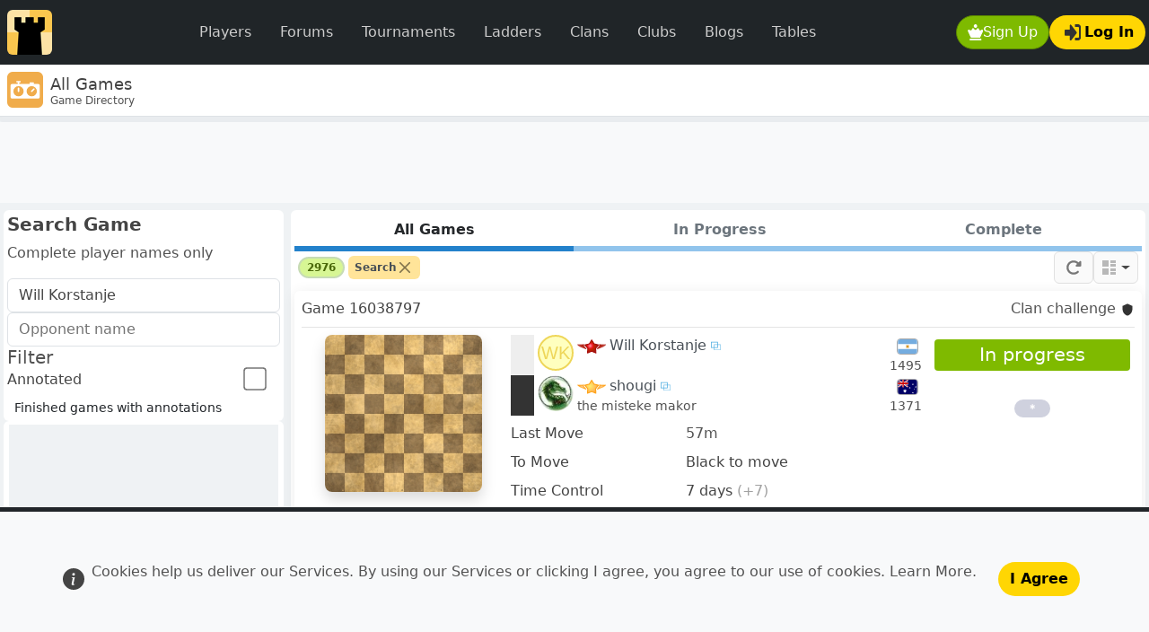

--- FILE ---
content_type: text/html; charset=UTF-8
request_url: https://www.dailychess.com/daily-game-directory/chess-game-directory.php?player_name_1=Will-Korstanje&view_type=4
body_size: 7692
content:
<!doctype html><html   id="uxoid_697eaed79673a_1"  lang="en"><head  id="uxoid_697eaed796a12_6" ><meta name="viewport" content="width=device-width, initial-scale=1"><meta charset="utf-8"><title>Game Directory</title><meta name="description" content="Game Directory"><meta name="robots" content="noindex"><link rel="shortcut icon" sizes="" href="/img/uibit/touch-icons/dc/favicon.ico" type="image/x-icon"><link rel="apple-touch-icon" sizes="180x180" href="/img/uibit/touch-icons/dc/apple-touch-icon.png"><link rel="icon" sizes="32x32" href="/img/uibit/touch-icons/dc/favicon-32x32.png" type="image/png"><link rel="icon" sizes="16x16" href="/img/uibit/touch-icons/dc/favicon-16x16.png" type="image/png"><link rel="mask-icon" sizes="" href="/img/uibit/touch-icons/dc/safari-pinned-tab.svg"><meta  id="uxoid_697eaed79911d_118"  property="og:url" content="https://www.redhotpawn.com/daily-game-directory/chess-game-directory.php?player_name_1=Will-Korstanje&view_type=4"></meta><meta  id="uxoid_697eaed799123_119"  property="og:title" content="Game Directory"></meta><meta  id="uxoid_697eaed799126_120"  property="og:description" content="Game Directory"></meta><meta  id="uxoid_697eaed799128_121"  property="og:image" content="https://www.dailychess.com/img/uibit/open-graph/rhp/default-image.png"></meta><link id="master_css_file_id" rel="stylesheet" href="/brand/style/dc.css?v=5.3.8-rhp013" /><script src="/vendor/bootstrap/dist/js/bootstrap.bundle.min.js?v=5.3.8" type="text/javascript"></script><script src="/vendor/htmx-2/htmx.min.js?v=2.0.7" type="text/javascript"></script><script src="/jscript/popwin.js?v=546" type="text/javascript"></script><script src="/jscript/rhplib.js?v=545" type="text/javascript"></script><script type="module" src="/vendor/chart.js/chart.umd.js?v=4.4.1"></script><link rel="canonical" href="https://www.redhotpawn.com/daily-game-directory/chess-game-directory.php?player_name_1=Will-Korstanje&view_type=4" /></head><body  id="uxoid_697eaed796a15_7" ><header  id="uxoid_697eaed796a16_8"  class="sticky-top" ><div  id="uxoid_697eaed796c7d_11"  class="bg-navbar" ><nav  id="uxoid_697eaed796c83_13"  class="navbar navbar-expand-lg sticky-top app-container-fluid mx-auto py-1 py-xl-2" ><div  id="uxoid_697eaed7994dd_178"  class=" container-fluid ps-1 ps-md-2 pe-0 pe-md-1 w-100" ><a class="navbar-brand py-0 pe-1 pe-md-2" href="/" ><img src="/img/uibit/logo/logo-dc-50.png" alt="Daily Chess" class="rounded"></a><div  id="uxoid_697eaed7994e6_179"  class=" d-flex flex-row  order-lg-last" ><div  id="uxoid_697eaed7994e8_180"  class=" d-flex flex-row  ms-auto gap-2" ><button id="uxoid_697eaed7994eb_181" type="button" onclick="XPopSignUp( );return false"  class="btn text-decoration-none btn-action  rounded-pill d-inline-flex align-items-center gap-0 gap-sm-2"><img  id="uxoid_697eaed7994eb_181_img"  class=" align-self-center btn-icon"  loading="lazy" src="/img/uisvg/button/sign-up.svg" alt="Sign Up modal" title="Sign Up modal"></img>Sign Up</button><button id="uxoid_697eaed799571_183" type="button" onclick="getPageletModal( 'Log in', null, 'pageletContentElId' ).showWithContent('/pagelet/form/login.php');return false"  class="btn text-decoration-none btn-feature rounded-pill d-inline-flex align-items-center gap-0 gap-sm-2 justify-content-center"><img  id="uxoid_697eaed799571_183_img"  class=" align-self-center btn-icon mx-1"  loading="lazy" src="/img/uisvg/button/login.svg" alt="Log In" title="Log In"></img>Log In</button></div><button class="navbar-toggler mx-2" data-bs-theme="dark" type="button" data-bs-toggle="collapse" data-bs-target="#uxoid_697eaed796c81_12" aria-controls="uxoid_697eaed796c81_12" aria-expanded="false" aria-label="Toggle navigation"><span class="navbar-toggler-icon"></span></button></div><div  id="uxoid_697eaed796c81_12"  class=" collapse navbar-collapse my-2" ><ul  id="uxoid_697eaed799580_185"  class=" navbar-nav mx-sm-auto  navbar-nav " ><li  id="uxoid_697eaed799583_186"  class="nav-item me-md-auto w-100" ><a id="uxoid_697eaed799585_187" type="button" href="/player-directory/chess-player-directory.php" class="btn btn-dark fw-light text-decoration-none nav-link text-secondary px-3  rounded-pill">Players</a></li><li  id="uxoid_697eaed79958a_188"  class="nav-item me-md-auto w-100" ><a id="uxoid_697eaed79958b_189" type="button" href="/forum/" class="btn btn-dark fw-light text-decoration-none nav-link text-secondary px-3  rounded-pill">Forums</a></li><li  id="uxoid_697eaed79958d_190"  class="nav-item me-md-auto w-100" ><a id="uxoid_697eaed79958e_191" type="button" href="/daily-chess-tournament/" class="btn btn-dark fw-light text-decoration-none nav-link text-secondary px-3  rounded-pill">Tournaments</a></li><li  id="uxoid_697eaed799590_192"  class="nav-item me-md-auto w-100" ><a id="uxoid_697eaed799591_193" type="button" href="/daily-chess-ladder/" class="btn btn-dark fw-light text-decoration-none nav-link text-secondary px-3  rounded-pill">Ladders</a></li><li  id="uxoid_697eaed799593_194"  class="nav-item me-md-auto w-100" ><a id="uxoid_697eaed799594_195" type="button" href="/chess-clan/" class="btn btn-dark fw-light text-decoration-none nav-link text-secondary px-3  rounded-pill">Clans</a></li><li  id="uxoid_697eaed799596_196"  class="nav-item me-md-auto w-100" ><a id="uxoid_697eaed799597_197" type="button" href="/chess-club/" class="btn btn-dark fw-light text-decoration-none nav-link text-secondary px-3  rounded-pill">Clubs</a></li><li  id="uxoid_697eaed799599_198"  class="nav-item me-md-auto w-100" ><a id="uxoid_697eaed79959a_199" type="button" href="/chess-blog/" class="btn btn-dark fw-light text-decoration-none nav-link text-secondary px-3  rounded-pill">Blogs</a></li><li  id="uxoid_697eaed79959b_200"  class="nav-item me-md-auto w-100" ><a id="uxoid_697eaed79959c_201" type="button" href="/player-leaderboard/daily-player-table.php" class="btn btn-dark fw-light text-decoration-none nav-link text-secondary px-3  rounded-pill">Tables</a></li></ul></div></div></nav></div><div  id="uxoid_697eaed796d79_14"  class=" d-flex flex-row  align-items-center gap-2 bg-card border-bottom py-0 px-2 app-container-fluid mx-auto shadow-sm app-masthead" ><img src="/img/uisvg/mastbar/viewgames.svg" alt="Game Directory" class="me-2 icon-xxl rounded align-self-center"><div  id="uxoid_697eaed7995ee_202"  class=" d-flex flex-column  gap-1 align-self-center flex-grow-1" ><h1 class="text-lg m-0 d-inline-block overflow-y-hidden " style="max-height:1.5rem"><span id="pageTitleId">Game Directory</span></h1><h2 class="text-xs m-0 text-secondary-emphasis overflow-y-hidden" style="max-height:1.0rem">Game Directory</h2></div></div><div  id="uxoid_697eaed799162_122"  class="progress app-container-fluid mx-auto request-indicator-bar" ><div  id="htmxIndicatorId"  class="htmx-indicator progress-bar progress-bar-striped progress-bar-animated w-100 " ></div></div></header><main  id="uxoid_697eaed796a17_9"  class=" d-lg-flex flex-lg-column app-container-fluid mx-auto"  style="min-height:calc(100dvh - 136px);" ><aside  id="uxoid_697eaed796e51_15"  class=" text-center banner-max-width-ad" ><div  id="uxoid_697eaed799645_204"  class=" btn-group float-end m-1 d-none d-xxl-block shadow-sm"  role="group"><a id="uxoid_697eaed79964f_205" type="button" href="/vstat/subs.php" class="btn text-decoration-none btn-passive rounded-pill btn-sm text-xs">&#x2715;  Remove Ads</a></div><script async src="https://pagead2.googlesyndication.com/pagead/js/adsbygoogle.js?client=ca-pub-7223135531615880" crossorigin="anonymous"></script><ins  id="uxoid_697eaed799608_203"  class="adsbygoogle w-100 h-100 bg-light mx-auto"  style="display:block;"  data-ad-client="ca-pub-7223135531615880" data-ad-slot="7728345053" data-full-width-responsive="true"></ins><script>(adsbygoogle = window.adsbygoogle || []).push({});</script></aside><button id="back-to-up" type="button" onclick="scrollToTop();return false"  style="width:2.3rem;height:2.3rem;"  class="btn text-decoration-none btn-dark rounded-circle position-fixed bottom-0 end-0 translate-middle d-none z-3 justify-content-center d-inline-flex align-items-center gap-0 gap-sm-2" data-bs-toggle="tooltip" title="Scroll to top"><img  id="back-to-up_img"  class=" align-self-center btn-icon"  loading="lazy" src="/img/uisvg/site/arrow-up.svg"></img></button><div  id="uxoid_697eaed79763b_19"  class=" row g-0 flex-fill" ><div  id="uxoid_697eaed797674_20"  class=" vstack gap-1 gap-xl-2  g-0 g-sm-2  col-lg-9" ><button id="uxoid_697eaed797cfb_50" type="button" style="width:3rem;height:3rem;"  class="btn btn-primary d-lg-none position-fixed bottom-0 start-0 z-3 ms-5 rounded translate-middle" data-bs-toggle="offcanvas" data-bs-target="#offcanvasResponsive" aria-controls="offcanvasResponsive"><svg fill="currentColor" viewBox="0 0 80 80" width="22" height="22">
            <rect width="80" height="10" rx="8" y="0"></rect>
            <rect width="80" height="10" rx="8" y="30" ></rect>
            <rect width="80" height="10" rx="8" y="60" ></rect>
        </svg></button><div  id="uxoid_697eaed798dbb_105"  class=" d-flex flex-column  bg-card p-1 rounded border-0" ><div  id="uxoid_697eaed798dc2_106"  class=" d-flex flex-column  flex-fill gap-1" ><nav  id="uxoid_697eaed797d22_51"  class=" d-flex" ><input hx-get="/htmx-content/daily-games-directory-rows.php" hx-target="#htmx-response-target" hx-include=".form-control, .form-select, .radio-selector" hx-indicator=".htmx-indicator,.htmx-table-placeholder-indicator" name="tab" value="A" style="" class="btn-check radio-selector" type="radio" id="uxoid_697eaed797dcf_52" checked  ><label  id="uxoid_697eaed797dd2_53"  class="btn btn-x-tab flex-fill"  for="uxoid_697eaed797dcf_52">All Games</label><input hx-get="/htmx-content/daily-games-directory-rows.php" hx-target="#htmx-response-target" hx-include=".form-control, .form-select, .radio-selector" hx-indicator=".htmx-indicator,.htmx-table-placeholder-indicator" name="tab" value="I" style="" class="btn-check radio-selector" type="radio" id="uxoid_697eaed797dde_54"   ><label  id="uxoid_697eaed797ddf_55"  class="btn btn-x-tab flex-fill"  for="uxoid_697eaed797dde_54">In Progress</label><input hx-get="/htmx-content/daily-games-directory-rows.php" hx-target="#htmx-response-target" hx-include=".form-control, .form-select, .radio-selector" hx-indicator=".htmx-indicator,.htmx-table-placeholder-indicator" name="tab" value="F" style="" class="btn-check radio-selector" type="radio" id="uxoid_697eaed797de4_56"   ><label  id="uxoid_697eaed797de5_57"  class="btn btn-x-tab flex-fill"  for="uxoid_697eaed797de4_56">Complete</label></nav><div  id="uxoid_697eaed797eb5_58"  class=" d-flex flex-row  gap-1 px-lg-1 w-100 flex-wrap gap-2"  style="min-height:2.3rem;" ><div  id="uxoid_697eaed797ebb_59"  class=" d-flex flex-row  align-self-center" ><div  id="hit-count-badge-wrapper-id"  class=" align-self-center" ></div><div  id="search_lozenge_container_id"  class=" align-self-center" ></div></div><div  id="uxoid_697eaed797ebd_60"  class=" d-flex flex-row  align-self-stretch flex-grow-1 justify-content-end gap-2" ><button id="uxoid_697eaed797efa_64" type="button" onclick="triggerHtmxFormChange('#search_form_id');return false"  class="btn text-decoration-none btn-passive d-inline-flex align-items-center gap-0 gap-sm-2"><img  id="uxoid_697eaed797efa_64_img"  class=" align-self-center action-bar-icon"  loading="lazy" src="/img/uisvg/button/refresh.svg" alt="Refresh" title="Refresh"></img></button></div><div  id="uxoid_697eaed797ebf_61"  class=" d-flex flex-row  align-self-stretch gap-2" ><button id="uxoid_697eaed798076_66" type="button" class="btn text-decoration-none btn-passive dropdown-toggle px-1 px-sm-2 d-inline-flex align-items-center gap-0 gap-sm-1" data-bs-toggle="dropdown" aria-expanded="false" title="View Format"><img  id="uxoid_697eaed798076_66_img"  class=" align-self-center action-bar-icon opacity-50"  loading="lazy" src="/img/uisvg/button/card.svg"></img></button><div  id="uxoid_697eaed798e63_108"  class=" dropdown-menu dropdown-menu-end my-0 py-0 shadow" ><a id="uxoid_697eaed7980b0_67" type="button" href="/daily-game-directory/chess-game-directory.php?player_name_1=Will-Korstanje&view_type=2" class="btn text-decoration-none dropdown-item py-2 py-sm-3 px-3 d-inline-flex align-items-center gap-0 gap-sm-2" onclick="setElementActiveClass( event );"><img  id="uxoid_697eaed7980b0_67_img"  class=" align-self-center btn-icon opacity-50 me-1"  loading="lazy" src="/img/uisvg/button/compact.svg?x=1" alt="Compact" title="Compact"></img>Compact</a><a id="uxoid_697eaed7980b0_67" type="button" href="/daily-game-directory/chess-game-directory.php?player_name_1=Will-Korstanje&view_type=4" class="btn text-decoration-none dropdown-item py-2 py-sm-3 px-3 active d-inline-flex align-items-center gap-0 gap-sm-2" onclick="setElementActiveClass( event );"><img  id="uxoid_697eaed7980b0_67_img"  class=" align-self-center btn-icon opacity-50 me-1 btn-icon opacity-50 me-1"  loading="lazy" src="/img/uisvg/button/card.svg" alt="Card" title="Card"></img>Card</a></div></div></div><div  id="uxoid_697eaed798176_68" ><div  id="htmx-response-target"  class=" d-flex flex-column " ></div><div  id="uxoid_697eaed79833a_71"  class=" d-flex flex-row  shadow-md rounded p-0 p-md-2 mb-0 my-lg-2 placeholder-glow  gap-2 htmx-indicator" ><div  id="uxoid_697eaed79835e_73" ><div  id="uxoid_697eaed79835f_74"  class=" placeholder bg-secondary h-100 w-100 rounded"  style="min-width:6rem;" ></div></div><div  id="uxoid_697eaed798363_75"  class=" flex-fill" ><p  id="uxoid_697eaed798359_72"  class="text-secondary-emphasis" ><span class="placeholder bg-secondary w-100"></span></p><p  id="uxoid_697eaed798359_72"  class="text-secondary-emphasis" ><span class="placeholder bg-secondary w-100"></span></p><p  id="uxoid_697eaed798359_72"  class="text-secondary-emphasis" ><span class="placeholder bg-secondary w-100"></span></p><p  id="uxoid_697eaed798359_72"  class="text-secondary-emphasis" ><span class="placeholder bg-secondary w-100"></span></p></div></div></div></div></div></div><div  id="uxoid_697eaed79767a_21"  class=" vstack gap-1 gap-xl-2  g-0 g-sm-2 order-lg-first  col-lg-3" ><div  id="offcanvasResponsive"  class="offcanvas-lg offcanvas-start p-2 p-lg-0 flex-fill"  tabindex="-1"><div  id="uxoid_697eaed797ccf_49"  class=" d-flex flex-row  justify-content-end m-2 m-lg-1 d-block d-lg-none" ><button type="button" class="btn-close text-reset" data-bs-dismiss="offcanvas" data-bs-target="#offcanvasResponsive" aria-label="Close"></button></div><div  id="uxoid_697eaed797cc8_48"  class=" vstack gap-2 h-100"  style="min-height:0;overflow:auto;overflow-x:hidden;" ><div  id="uxoid_697eaed7976c1_22"  class=" d-flex flex-column  flex-fill uxo-responsive-row-gap" ><div  id="uxoid_697eaed797772_23"  class=" d-flex flex-column  bg-card p-1 rounded border-0" ><div  id="uxoid_697eaed797775_24"  class=" d-flex flex-column  flex-fill gap-2" ><h5  id="uxoid_697eaed7977b1_25"  class=" fw-bold my-0 mb-2" >Search Game</h5><form  id="search_form_id"  hx-trigger="load, change" hx-get="/htmx-content/daily-games-directory-rows.php" hx-target="#htmx-response-target" hx-include=".form-control, .form-select, .radio-selector" hx-indicator=".htmx-indicator,.htmx-table-placeholder-indicator" id="search_form_id" method="post" class="" style=""><input name="view_type" value="4" style="" class="form-control" type="hidden" id="uxoid_697eaed797ab4_31" ><fieldset  id="uxoid_697eaed797ade_32"  class=" vstack gap-1 gap-xl-2" ><p  id="uxoid_697eaed797b05_33"  class="text-secondary-emphasis" >Complete player names only</p><div  id="uxoid_697eaed798edd_110"  class=" d-flex flex-column " ></div><div class="row"><div class=""><input hx-trigger="keyup changed delay:500ms, search" hx-get="/htmx-content/daily-games-directory-rows.php" hx-target="#htmx-response-target" hx-include=".form-control, .form-select, .radio-selector" hx-indicator=".htmx-indicator,.htmx-table-placeholder-indicator" name="player_name_1" value="Will Korstanje" style="" class="form-control " type="search" id="uxoid_697eaed797970_26" placeholder="Player name"  maxlength="32" ></div></div><div  id="uxoid_697eaed798ef5_111"  class=" d-flex flex-column " ></div><div class="row"><div class=""><input hx-trigger="keyup changed delay:500ms, search" hx-get="/htmx-content/daily-games-directory-rows.php" hx-target="#htmx-response-target" hx-include=".form-control, .form-select, .radio-selector" hx-indicator=".htmx-indicator,.htmx-table-placeholder-indicator" name="player_name_2" value="" style="" class="form-control " type="search" id="uxoid_697eaed79797d_27" placeholder="Opponent name"  maxlength="32" ></div></div><h5  id="uxoid_697eaed797b38_34"  class="text-secondary-emphasis m-0" >Filter</h5><div class="row"><div class="col-12 col-xl-12"><div class="d-flex align-items-center"><label  id="uxoid_697eaed797a26_29"  for="uxoid_697eaed7979fc_28">Annotated</label><div class="form-check form-switch text-start me-1 ms-auto"><input name="is_annotated" value="1" style="transform:scale(1.6);" class="form-control form-check-input" type="checkbox" id="uxoid_697eaed7979fc_28"  ></div></div></div><div class="col-12 col-xl-12 order-last mt-1 mb-xl-0" ><div  id="uxoid_697eaed798f93_112"  class="form-text" ><div class="d-flex px-0 px-xl-2"><div class="flex-grow-1">Finished games with annotations</div></div></div></div></div></fieldset></form></div></div><div  id="uxoid_697eaed797bd5_36"  class=" d-flex flex-column  bg-card p-1 rounded border-0" ><div  id="uxoid_697eaed797bda_37"  class=" d-flex flex-column  flex-fill gap-2" ><script async src="https://pagead2.googlesyndication.com/pagead/js/adsbygoogle.js?client=ca-pub-7223135531615880" crossorigin="anonymous"></script><ins  id="uxoid_697eaed798fef_113"  class="adsbygoogle rectangle-ad mx-auto"  style="display:block;"  data-ad-client="ca-pub-7223135531615880" data-ad-slot="5250155115" data-full-width-responsive="false"></ins><script>(adsbygoogle = window.adsbygoogle || []).push({});</script><a id="uxoid_697eaed798ff5_114" type="button" href="/vstat/subs.php" class="btn text-decoration-none mx-auto btn text-decoration-none btn-passive rounded-pill btn-sm text-xs">Remove Ads</a></div></div><div  id="uxoid_697eaed797be1_38"  class=" d-flex flex-column  bg-card p-1 rounded border-0" ><div  id="uxoid_697eaed797be3_39"  class=" d-flex flex-column  flex-fill gap-2" ><h6  id="uxoid_697eaed797be9_40"  class=" text-secondary-emphasis mb-2" >Quick Link</h6><p  id="uxoid_697eaed797bec_41"  class="text-secondary-emphasis" >Use a game id to go directly to a game.</p><button id="uxoid_697eaed797c4f_42" type="button" onclick="XPopViewGameIdForm( );return false"  class="btn text-decoration-none btn-passive d-inline-flex align-items-center gap-0 gap-sm-2 justify-content-center"><img  id="uxoid_697eaed797c4f_42_img"  class=" align-self-center btn-icon"  loading="lazy" src="/img/uisvg/button/xpopinfo.svg" alt="View Game Id modal" title="View Game Id modal"></img>View Game Id</button></div></div><div  id="uxoid_697eaed797c55_43"  class=" d-flex flex-column  bg-card p-1 rounded border-0" ><div  id="uxoid_697eaed797c58_44"  class=" d-flex flex-column  flex-fill gap-2" ><p  id="uxoid_697eaed797c5b_45"  class="text-secondary-emphasis" >Last 3 hours only when not searching.</p><button id="uxoid_697eaed797c81_46" type="button" onclick="XPopLegend( 'games');;return false"  class="btn text-decoration-none btn-passive d-inline-flex align-items-center gap-0 gap-sm-2 justify-content-center"><img  id="uxoid_697eaed797c81_46_img"  class=" align-self-center btn-icon"  loading="lazy" src="/img/uisvg/button/xpopinfo.svg" alt="Legend modal" title="Legend modal"></img>Legend</button></div></div></div></div></div></div></div><div id="__modalAnchorElId" class="h-0"></div><div id="__offcanvasAnchorElId" class="h-0"></div></main><footer  id="uxoid_697eaed796a18_10"  class=" mt-3" ><div  id="uxoid_697eaed799272_124"  class=" row bg-dark p-1 p-sm-2 p-md-3 app-container-fluid mx-auto  app-container-fluid mx-auto" ><nav  id="uxoid_697eaed7992d8_127"  class=" col-6  col-sm-2" ><h6  id="uxoid_697eaed7992dd_128"  class="fw-lighter fs-6 my-1 my-md-2" >New User</h6><ul  id="uxoid_697eaed7992c7_125"  class="list-group gap-1 gap-md-2 my-1 my-sm-2" ><li  id="uxoid_697eaed7992c9_126"  class="list-unstyled" ><a href="/" class=" ">Sign up</a></li><li  id="uxoid_697eaed7992c9_126"  class="list-unstyled" ><a href="/site/login.php" class=" ">Log in</a></li><li  id="uxoid_697eaed7992c9_126"  class="list-unstyled" ><a href="/help/index.php?help=moves" class=" ">Moves of the pieces</a></li><li  id="uxoid_697eaed7992c9_126"  class="list-unstyled" ><a href="/help/index.php?help=enpassant" class=" ">En Passant Capture</a></li></ul></nav><nav  id="uxoid_697eaed7992f3_131"  class=" col-6  col-sm-2" ><h6  id="uxoid_697eaed7992f5_132"  class="fw-lighter fs-6 my-1 my-md-2" >Study</h6><ul  id="uxoid_697eaed7992e2_129"  class="list-group gap-1 gap-md-2 my-1 my-sm-2" ><li  id="uxoid_697eaed7992e3_130"  class="list-unstyled" ><a href="/study-center" class=" ">Study Center</a></li><li  id="uxoid_697eaed7992e3_130"  class="list-unstyled" ><a href="/how-to-play-chess" class=" ">For Beginners</a></li><li  id="uxoid_697eaed7992e3_130"  class="list-unstyled" ><a href="/chess/play-chess-against-computer-online.php" class=" ">Play Chess AI</a></li><li  id="uxoid_697eaed7992e3_130"  class="list-unstyled" ><a href="/chess-opening" class=" ">Opening Directory</a></li><li  id="uxoid_697eaed7992e3_130"  class="list-unstyled" ><a href="/chess-puzzles/chess-puzzle-index.php" class=" ">Chess Puzzles</a></li><li  id="uxoid_697eaed7992e3_130"  class="list-unstyled" ><a href="/chess-term/" class=" ">Chess Terms</a></li><li  id="uxoid_697eaed7992e3_130"  class="list-unstyled" ><a href="/checkmate-pattern" class=" ">Checkmate Patterns</a></li><li  id="uxoid_697eaed7992e3_130"  class="list-unstyled" ><a href="/chess-games-explorer/user-games.php" class=" ">Games Explorer</a></li><li  id="uxoid_697eaed7992e3_130"  class="list-unstyled" ><a href="/chess-variant/" class=" ">Chess Variants</a></li><li  id="uxoid_697eaed7992e3_130"  class="list-unstyled" ><a href="/chess-master/" class=" ">GM Directory</a></li></ul></nav><nav  id="uxoid_697eaed79932b_135"  class=" col-6  col-sm-2" ><h6  id="uxoid_697eaed79932d_136"  class="fw-lighter fs-6 my-1 my-md-2" >Community</h6><ul  id="uxoid_697eaed79931d_133"  class="list-group gap-1 gap-md-2 my-1 my-sm-2" ><li  id="uxoid_697eaed79931e_134"  class="list-unstyled" ><a href="/forum/" class=" ">Public Forums</a></li><li  id="uxoid_697eaed79931e_134"  class="list-unstyled" ><a href="/annotation/annotationindex.php" class=" ">Annotated Games</a></li><li  id="uxoid_697eaed79931e_134"  class="list-unstyled" ><a href="/chess-clan/" class=" ">Chess Clans</a></li><li  id="uxoid_697eaed79931e_134"  class="list-unstyled" ><a href="/chess-club/" class=" ">Chess Clubs</a></li><li  id="uxoid_697eaed79931e_134"  class="list-unstyled" ><a href="/chess-blog/" class=" ">Chess Blogs</a></li><li  id="uxoid_697eaed79931e_134"  class="list-unstyled" ><a href="/daily-game-directory/chess-game-directory.php" class=" ">Daily Games Directory</a></li><li  id="uxoid_697eaed79931e_134"  class="list-unstyled" ><a href="/live/games/" class=" ">Live Games Directory</a></li></ul></nav><nav  id="uxoid_697eaed79933b_139"  class=" col-6  col-sm-2" ><h6  id="uxoid_697eaed79933d_140"  class="fw-lighter fs-6 my-1 my-md-2" >Support</h6><ul  id="uxoid_697eaed799331_137"  class="list-group gap-1 gap-md-2 my-1 my-sm-2" ><li  id="uxoid_697eaed799332_138"  class="list-unstyled" ><a href="/site/passwordreset.php" class=" ">Password Reset</a></li><li  id="uxoid_697eaed799332_138"  class="list-unstyled" ><a href="/site/feedback.php" class=" ">Send Feedback</a></li><li  id="uxoid_697eaed799332_138"  class="list-unstyled" ><a href="/help/index.php?help=faq" class=" ">Site FAQ</a></li><li  id="uxoid_697eaed799332_138"  class="list-unstyled" ><a href="/forum/help.2" class=" ">Help Forum</a></li><li  id="uxoid_697eaed799332_138"  class="list-unstyled" ><a href="/onlinechess.php" class=" ">Site Map</a></li></ul></nav><nav  id="uxoid_697eaed799341_142"  class=" col-0  col-sm-2" ><div  id="uxoid_697eaed799340_141"  class=" my-1 my-sm-2" ></div></nav><nav  id="uxoid_697eaed799360_151"  class=" col-6  col-sm-1" ><h6  id="uxoid_697eaed799362_152"  class="fw-lighter fs-6 my-1 my-md-2" >Apps</h6><ul  id="uxoid_697eaed799344_143"  class="list-group gap-2 gap-md-3 my-1 my-sm-2" ><li  id="uxoid_697eaed79934d_147"  class="list-unstyled" ><a  id="uxoid_697eaed799347_145"  href="https://itunes.apple.com/us/app/redhotpawn-play-chess/id1201313767" data-bs-toggle="tooltip" title="Apple"><div  id="uxoid_697eaed79934c_146"  class=" ms-2 app-icon app-icon-apple" ></div></a></li><li  id="uxoid_697eaed79935a_150"  class="list-unstyled" ><a  id="uxoid_697eaed799357_148"  href="https://play.google.com/store/apps/details?id=com.netadapt.redhotpawn" data-bs-toggle="tooltip" title="Android"><div  id="uxoid_697eaed799359_149"  class=" ms-2 app-icon app-icon-android" ></div></a></li></ul></nav><nav  id="uxoid_697eaed799387_167"  class=" col-6  col-sm-1" ><h6  id="uxoid_697eaed799388_168"  class="fw-lighter fs-6 my-1 my-md-2" >Social</h6><ul  id="uxoid_697eaed799365_153"  class="list-group gap-2 gap-md-3 my-1 my-sm-2" ><li  id="uxoid_697eaed79936a_157"  class="list-unstyled" ><a  id="uxoid_697eaed799367_155"  href="https://www.facebook.com/redhotpawn" data-bs-toggle="tooltip" title="Facebook"><div  id="uxoid_697eaed799368_156"  class=" ms-2 social-icon social-icon-facebook" ></div></a></li><li  id="uxoid_697eaed799372_160"  class="list-unstyled" ><a  id="uxoid_697eaed799370_158"  href="https://www.twitter.com/redhotpawn" data-bs-toggle="tooltip" title="Twitter"><div  id="uxoid_697eaed799371_159"  class=" ms-2 social-icon social-icon-twitter" ></div></a></li><li  id="uxoid_697eaed79937a_163"  class="list-unstyled" ><a  id="uxoid_697eaed799378_161"  href="https://bsky.app/profile/redhotpawn.com" data-bs-toggle="tooltip" title="Blue Sky"><div  id="uxoid_697eaed799379_162"  class=" ms-2 social-icon social-icon-bsky" ></div></a></li><li  id="uxoid_697eaed799381_166"  class="list-unstyled" ><a  id="uxoid_697eaed79937f_164"  href="https://www.instagram.com/redhotpawn" data-bs-toggle="tooltip" title="Instagram"><div  id="uxoid_697eaed799380_165"  class=" ms-2 social-icon social-icon-instagram" ></div></a></li></ul></nav><div  id="uxoid_697eaed79938b_169"  class=" gap-5" ><div class="w-100 text-end app-footer-legal"><a href="/site/terms-of-service.php" class="footerLink">Terms of Service</a> | <a href="/site/contactus.php" class="footerLink">Contact</a> | <a href="/site/aboutus.php" class="footerLink">About Us</a></div><div class="w-100 text-end app-footer-legal">Copyright 2001-2026 | 8.4.14</div></div></div></footer><div  id="cookieConsentElId"  class=" d-flex w-100 p-5 fixed-bottom bg-light text-center align-items-center border border-5 border-bottom-0 border-start-0 border-end-0 border-dark" ><svg  id="uxoid_697eaed799442_171"  style="display:none;"  xmlns="http://www.w3.org/2000/svg"><symbol id="info-fill" fill="currentColor" viewBox="0 0 16 16"><path d="M8 16A8 8 0 1 0 8 0a8 8 0 0 0 0 16zm.93-9.412-1 4.705c-.07.34.029.533.304.533.194 0 .487-.07.686-.246l-.088.416c-.287.346-.92.598-1.465.598-.703 0-1.002-.422-.808-1.319l.738-3.468c.064-.293.006-.399-.287-.47l-.451-.081.082-.381 2.29-.287zM8 5.5a1 1 0 1 1 0-2 1 1 0 0 1 0 2z"/></symbol></svg><div  id="uxoid_697eaed79944f_173"  class=" d-flex flex-row  mx-auto" ><svg class="me-2 align-self-center" width="24" height="24" role="img" aria-label="Info:"><use xlink:href="#info-fill"/></svg><p  id="uxoid_697eaed799453_174"  class="text-secondary-emphasis align-self-center" >Cookies help us deliver our Services. By using our Services or clicking I agree, you agree to our use of cookies.  <a href="/site/privacy-policy.php" class="text-secondary-emphasis" target="_new">Learn More</a>.</p><button id="uxoid_697eaed799445_172" type="button" onclick="document.cookie=' cookie_consent=1; path=/;  expires=Fri, 31 Dec 9999 23:59:59 GMT; samesite=Strict;'; document.getElementById('cookieConsentElId').remove( );;return false"  class="btn text-decoration-none btn-feature rounded-pill align-self-center m-2 ms-4">I Agree</button></div></div><div  id="snackbar_id"  class=" d-flex flex-row  p-2 mx-2 shadow-lg text-start text-wrap align-items-center" ><img id="snackbar_img_id" class="ms-2 me-4 w-10 mini-icon-lg"/><div  id="uxoid_697eaed799492_176"  class=" d-flex flex-column " ><div id="snackbar_content_id" class="fw-semibold"></div><div id="snackbar_sub_content_id" class=""></div></div></div>
<script  id="uxoid_697eaed796742_4"  type="text/javascript">
function resetSearchInput( elId, newValue  ){     
                document.getElementById( elId  ).value= newValue ?? '';                    
                    htmx.trigger('#' + elId, 'change' );                                        
                }
                
function clickRadioLabel( labelElId ){     
                    let labelEl = document.getElementById( labelElId );
                    let inputEl = document.getElementById( labelEl.htmlFor );
                    labelEl.dispatchEvent( new Event( "click" ) );
                    inputEl.checked = true;
                    htmx.trigger('#' + inputEl.id, 'change' );                                     
                }
                
window.ajaxApi = '/api/api-0-0-1';
bootstrap.Dropdown.Default.popperConfig = { strategy:"fixed" }; 
function onReadyuxoid_697eaed79673a_1( ){
htmx.defineExtension( "rhp-api-delete-and-hide-ext", {
                        onEvent : function( name, evt) {
                            if ( name === "htmx:afterRequest") {
                                let responseJson = JSON.parse( evt.detail.xhr.response );
                                if ( ajaxApiCallResponse( responseJson, null, null ) ) {
                                    fadeOutRemove( document.getElementById( evt.detail.target.id ), 0.5 );
                                }
                                evt.preventDefault();
                            }
                        },                                              
                    });
                ;
htmx.defineExtension( "rhp-api-reload-fragment-ext", {
                        onEvent : function( name, evt) {
                            if ( name === "htmx:afterRequest") {
                                let el = document.getElementById( evt.detail.target.id );
                                if ( ajaxApiCallResponse( JSON.parse( evt.detail.xhr.response ), null, null ) ) {
                                    htmx.trigger( el, "rhp-fragment-reload" );
                                }
                                evt.preventDefault();
                            }
                        },                                              
                    });
                ;
htmx.defineExtension( "rhp-api-redirect-on-success-ext", {
                        onEvent : function( name, evt) {
                            if ( name === "htmx:afterRequest") {
                                let el = document.getElementById( evt.detail.target.id );
                                let redirectUrl = el.getAttribute("data-redirect-on-success");
                                if ( ajaxApiCallResponse( JSON.parse( evt.detail.xhr.response ) ))
                                {
                                    setTimeout( function() {
                                        window.location = redirectUrl; 
                                    }, 1500 );
                                }
                            }
                        },                                              
                    });
                ;
htmx.defineExtension( "rhp-trigger-change-ext", {
                        onEvent : function( name, evt) {
                            if ( name === "htmx:afterRequest") {
                                if ( ajaxApiCallResponse( JSON.parse( evt.detail.xhr.response ) ))
                                {
                                    triggerHtmxFormChange( evt.detail.target );                                     
                                }
                            }
                        },                                              
                    });
                ;
}
 if (document.readyState !== "loading") {  onReadyuxoid_697eaed79673a_1( ); } else {  document.addEventListener("DOMContentLoaded", onReadyuxoid_697eaed79673a_1 )}
</script>

<script  id="uxoid_697eaed796749_5"  type="module">
import { BoardRef,MoveRef,BoardDimension,StaticMicroBoardController,BoardTheme,BoardMegaTexture } from "/jscript/tsbuild/RolledMasterLib_Base.js?v=1.0.1-rhp029"; 
const miniBoardTheme = new BoardTheme( 'babu', '#e4b574', '#5a4930', 128).setBoardMegaTexture( new BoardMegaTexture('brass', '/img/uibit/board-textures/', [800,1200,1600] )).setFairySetRequired( false );
</script>
<script async src="https://www.googletagmanager.com/gtag/js?id=G-7RZM020J4D"></script><script>window.dataLayer = window.dataLayer || []; function gtag(){dataLayer.push(arguments);} gtag('js', new Date()); gtag('config', 'G-7RZM020J4D');</script></body></html >

--- FILE ---
content_type: text/html; charset=UTF-8
request_url: https://www.dailychess.com/htmx-content/daily-games-directory-rows.php?view_type=4&player_name_1=Will%20Korstanje&player_name_2=&tab=A
body_size: 15672
content:
<div  id="uxoid_697eaed936aa2_18"  class=" mb-2 shadow-md rounded p-0 p-md-2 mb-0 my-lg-2" ><div  id="uxoid_697eaed936aa0_17" ><div  id="uxoid_697eaed937248_43"  class=" d-flex flex-row " ><div  id="uxoid_697eaed937244_41"  class=" flex-grow-1" >Game 16038797</div><div  id="uxoid_697eaed937246_42" ><span class="align-text-middle text-secondary-emphasis">Clan challenge</span> <img src="/img/uisvg/game-type/clan-inv.svg" data-bs-toggle="tooltip" title="Clan challenge  : Metallica vs Red Hot Rebels" class="type-icon"></div></div><hr  id="uxoid_697eaed93726e_44"  class=" my-2" ></hr></div><div  id="uxoid_697eaed936aa3_19" ><div  id="uxoid_697eaed936ad4_21"  class=" row" ><div  id="uxoid_697eaed937a43_46"  class="  col-sm-3" ><a  id="uxoid_697eaed937d0f_48"  href="/daily/game/16038797"><div  id="uxoid_697eaed937a4c_47"  class=" d-flex flex-column  bg-card align-self-center" ></div></a></div><div  id="uxoid_697eaed937d1e_49"  class="  col-sm-6" ><div  id="uxoid_697eaed9381b7_75" ><div  id="uxoid_697eaed937f9b_50"  class=" d-flex flex-column  gap-1 gap-xxl-2" ><div  id="uxoid_697eaed937fa2_51"  class=" d-flex flex-row  game-player-block  flex-wrap"  style="border-left-color:#EEE;" ><a  id="uxoid_697eaed937fab_52"  class="mx-1 flex-shrink-0"  href="/chess-player/will-korstanje" itemprop="url"><svg  id="uxoid_697eaed937fb1_53"  class=" rounded-circle avatar-responsive"  style="background-color:#ffffbf;border:0.1rem solid #eed659;"  alt="Will Korstanje" title="Will Korstanje"><text  id="uxoid_697eaed9382c7_78"  text-anchor="middle" x="50%" y="50%" dy="0.35em" font-size="125%" font-family="Arial" fill="#eed659">WK</text></svg></a><div  id="uxoid_697eaed937fc5_61"  class="flex-fill text-start me-auto text-truncate" ><div  id="uxoid_697eaed937fc0_57" ><div  id="uxoid_697eaed937fb7_54"  class=" d-flex flex-row " ><a  id="uxoid_697eaed937fbb_55"  href="/vstat/subs.php"><img src="/img/uisvg/user-deco/substar-100k.svg" class="sub-star me-1 " data-bs-toggle="tooltip" title="Subscriber with 106065 moves" alt="Subscriber" ></a><a onclick="XPopDailyProfile('Will-Korstanje');return false;" href="/chess-player/will-korstanje" ><span  id="uxoid_697eaed937fbd_56"  class="app-link-name"  itemprop="name">Will Korstanje</span><img src="/img/uisvg/site/xpopinfo-link.svg" class="mini-icon-xs" title="View Profile"></a></div></div><div  id="uxoid_697eaed937fc2_58"  class="text-secondary-emphasis small" ></div></div><div  id="uxoid_697eaed937fc9_62"  class=" d-flex flex-column " ><div  id="uxoid_697eaed937fc4_60"  class="align-self-center ps-1" ><a href="/player-directory/chess-player-directory.php?iso_country_code=32 " ><img src="/img/uisvg/flag/032.svg" alt="Flag ISO 32" onmouseover="viewFlagToolTip( this, 32);" onmouseout="removeAllToolTips( )" class="mini-flag rounded-1" ></a></div><div  id="uxoid_697eaed937fc3_59"  class="align-self-center px-1 text-secondary-emphasis small" >1495</div></div></div><div  id="uxoid_697eaed937fcd_63"  class=" d-flex flex-row  game-player-block  flex-wrap"  style="border-left-color:#333;" ><a  id="uxoid_697eaed937fd0_64"  class="mx-1 flex-shrink-0"  href="/chess-player/shougi" itemprop="url"><img  id="uxoid_697eaed937fd2_65"  class=" rounded-circle avatar-responsive"  style="border:0;background-color:#333;"  itemprop="image" src="/imgu/avatar/2/13557-1177333225.jpg" alt="shougi" title="shougi"></img></a><div  id="uxoid_697eaed937fdc_73"  class="flex-fill text-start me-auto text-truncate" ><div  id="uxoid_697eaed937fd8_69" ><div  id="uxoid_697eaed937fd4_66"  class=" d-flex flex-row " ><a  id="uxoid_697eaed937fd5_67"  href="/vstat/subs.php"><img src="/img/uisvg/user-deco/substar-025k.svg" class="sub-star me-1 " data-bs-toggle="tooltip" title="Subscriber with 34126 moves" alt="Subscriber" ></a><a onclick="XPopDailyProfile('shougi');return false;" href="/chess-player/shougi" ><span  id="uxoid_697eaed937fd6_68"  class="app-link-name"  itemprop="name">shougi</span><img src="/img/uisvg/site/xpopinfo-link.svg" class="mini-icon-xs" title="View Profile"></a></div></div><div  id="uxoid_697eaed937fd9_70"  class="text-secondary-emphasis small" >the misteke makor</div></div><div  id="uxoid_697eaed937fde_74"  class=" d-flex flex-column " ><div  id="uxoid_697eaed937fdb_72"  class="align-self-center ps-1" ><a href="/player-directory/chess-player-directory.php?iso_country_code=36 " ><img src="/img/uisvg/flag/036.svg" alt="Flag ISO 36" onmouseover="viewFlagToolTip( this, 36);" onmouseout="removeAllToolTips( )" class="mini-flag rounded-1" ></a></div><div  id="uxoid_697eaed937fda_71"  class="align-self-center px-1 text-secondary-emphasis small" >1371</div></div></div></div><dl  id="uxoid_697eaed936b20_22"  class=" row my-0 mt-2" ><dt class="col-5 fw-light">Last Move</dt><dd class="col-7 fw-medium"><time  id="uxoid_697eaed936aa9_20"  class="text-secondary-emphasis"  datetime="01 Feb 26 00:41" data-bs-toggle="tooltip" title="01 Feb 26 00:41">57m</time></dd><dt class="col-5 fw-light">To Move</dt><dd class="col-7 fw-medium">Black to move</dd><dt class="col-5 fw-light">Time Control</dt><dd class="col-7 fw-medium"><span style="">7 days<span class="opacity-50"> (+7)</span></span></dd></dl></div></div><div  id="uxoid_697eaed9381bc_76"  class="  col-sm-3" ><div  id="uxoid_697eaed9381fa_77"  class=" d-flex flex-column  h-100" ><a href="/daily/game/16038797" class="status-indicator link-status-action status-indicator-lg py-2">In progress</a><div class="text-center m-1 m-sm-4 fs-6"><span  id="uxoid_697eaed93723f_40"  class="badge rounded-pill opacity-75"  style="min-width:2.5rem;background-color:#C0C2D4;"  data-bs-toggle="tooltip" title="">&#65290;</span></div><div class="mt-auto mx-auto"> </div></div></div></div></div></div><div  id="uxoid_697eaed936aa2_18"  class=" mb-2 shadow-md rounded p-0 p-md-2 mb-0 my-lg-2" ><div  id="uxoid_697eaed936aa0_17" ><div  id="uxoid_697eaed937248_43"  class=" d-flex flex-row " ><div  id="uxoid_697eaed937244_41"  class=" flex-grow-1" >Game 16246648</div><div  id="uxoid_697eaed937246_42" ><span class="align-text-middle text-secondary-emphasis">Challenge</span> <img src="/img/uisvg/game-type/challenge-inv.svg" data-bs-toggle="tooltip" title="Challenge " class="type-icon"></div></div><hr  id="uxoid_697eaed93726e_44"  class=" my-2" ></hr></div><div  id="uxoid_697eaed936aa3_19" ><div  id="uxoid_697eaed936ad4_21"  class=" row" ><div  id="uxoid_697eaed938480_79"  class="  col-sm-3" ><a  id="uxoid_697eaed938497_81"  href="/daily/game/16246648"><div  id="uxoid_697eaed938486_80"  class=" d-flex flex-column  bg-card align-self-center" ></div></a></div><div  id="uxoid_697eaed93849c_82"  class="  col-sm-6" ><div  id="uxoid_697eaed938546_108" ><div  id="uxoid_697eaed9384d2_83"  class=" d-flex flex-column  gap-1 gap-xxl-2" ><div  id="uxoid_697eaed9384d8_84"  class=" d-flex flex-row  game-player-block  flex-wrap"  style="border-left-color:#EEE;" ><a  id="uxoid_697eaed9384de_85"  class="mx-1 flex-shrink-0"  href="/chess-player/shortcircuit" itemprop="url"><img  id="uxoid_697eaed9384e2_86"  class=" rounded-circle avatar-responsive"  style="border:0;background-color:#333;"  itemprop="image" src="/imgu/avatar/34/333903-1316093608.jpg" alt="shortcircuit" title="shortcircuit"></img></a><div  id="uxoid_697eaed9384f1_94"  class="flex-fill text-start me-auto text-truncate" ><div  id="uxoid_697eaed9384ec_90" ><div  id="uxoid_697eaed9384e6_87"  class=" d-flex flex-row " ><a  id="uxoid_697eaed9384e8_88"  href="/vstat/subs.php"><img src="/img/uisvg/user-deco/substar-100k.svg" class="sub-star me-1 " data-bs-toggle="tooltip" title="Subscriber with 107457 moves" alt="Subscriber" ></a><a onclick="XPopDailyProfile('shortcircuit');return false;" href="/chess-player/shortcircuit" ><span  id="uxoid_697eaed9384ea_89"  class="app-link-name"  itemprop="name">shortcircuit</span><img src="/img/uisvg/site/xpopinfo-link.svg" class="mini-icon-xs" title="View Profile"></a></div></div><div  id="uxoid_697eaed9384ed_91"  class="text-secondary-emphasis small" >Fading Fast</div></div><div  id="uxoid_697eaed9384f4_95"  class=" d-flex flex-column " ><div  id="uxoid_697eaed9384f0_93"  class="align-self-center ps-1" ><a href="/player-directory/chess-player-directory.php?iso_country_code=840 " ><img src="/img/uisvg/flag/840.svg" alt="Flag ISO 840" onmouseover="viewFlagToolTip( this, 840);" onmouseout="removeAllToolTips( )" class="mini-flag rounded-1" ></a></div><div  id="uxoid_697eaed9384ef_92"  class="align-self-center px-1 text-secondary-emphasis small" >1539</div></div></div><div  id="uxoid_697eaed9384f7_96"  class=" d-flex flex-row  game-player-block  flex-wrap"  style="border-left-color:#333;" ><a  id="uxoid_697eaed9384f9_97"  class="mx-1 flex-shrink-0"  href="/chess-player/will-korstanje" itemprop="url"><svg  id="uxoid_697eaed9384fc_98"  class=" rounded-circle avatar-responsive"  style="background-color:#ffffbf;border:0.1rem solid #eed659;"  alt="Will Korstanje" title="Will Korstanje"><text  id="uxoid_697eaed9385a6_111"  text-anchor="middle" x="50%" y="50%" dy="0.35em" font-size="125%" font-family="Arial" fill="#eed659">WK</text></svg></a><div  id="uxoid_697eaed938506_106"  class="flex-fill text-start me-auto text-truncate" ><div  id="uxoid_697eaed938502_102" ><div  id="uxoid_697eaed9384fd_99"  class=" d-flex flex-row " ><a  id="uxoid_697eaed9384ff_100"  href="/vstat/subs.php"><img src="/img/uisvg/user-deco/substar-100k.svg" class="sub-star me-1 " data-bs-toggle="tooltip" title="Subscriber with 106065 moves" alt="Subscriber" ></a><a onclick="XPopDailyProfile('Will-Korstanje');return false;" href="/chess-player/will-korstanje" ><span  id="uxoid_697eaed938500_101"  class="app-link-name"  itemprop="name">Will Korstanje</span><img src="/img/uisvg/site/xpopinfo-link.svg" class="mini-icon-xs" title="View Profile"></a></div></div><div  id="uxoid_697eaed938503_103"  class="text-secondary-emphasis small" ></div></div><div  id="uxoid_697eaed938508_107"  class=" d-flex flex-column " ><div  id="uxoid_697eaed938505_105"  class="align-self-center ps-1" ><a href="/player-directory/chess-player-directory.php?iso_country_code=32 " ><img src="/img/uisvg/flag/032.svg" alt="Flag ISO 32" onmouseover="viewFlagToolTip( this, 32);" onmouseout="removeAllToolTips( )" class="mini-flag rounded-1" ></a></div><div  id="uxoid_697eaed938504_104"  class="align-self-center px-1 text-secondary-emphasis small" >1495</div></div></div></div><dl  id="uxoid_697eaed936b20_22"  class=" row my-0 mt-2" ><dt class="col-5 fw-light">Last Move</dt><dd class="col-7 fw-medium"><time  id="uxoid_697eaed936aa9_20"  class="text-secondary-emphasis"  datetime="01 Feb 26 00:41" data-bs-toggle="tooltip" title="01 Feb 26 00:41">57m</time></dd><dt class="col-5 fw-light">To Move</dt><dd class="col-7 fw-medium">White to move</dd><dt class="col-5 fw-light">Time Control</dt><dd class="col-7 fw-medium"><span style="">21 days<span class="opacity-50"> (+28)</span></span></dd></dl></div></div><div  id="uxoid_697eaed938548_109"  class="  col-sm-3" ><div  id="uxoid_697eaed938552_110"  class=" d-flex flex-column  h-100" ><a href="/daily/game/16246648" class="status-indicator link-status-action status-indicator-lg py-2">In progress</a><div class="text-center m-1 m-sm-4 fs-6"><span  id="uxoid_697eaed93723f_40"  class="badge rounded-pill opacity-75"  style="min-width:2.5rem;background-color:#C0C2D4;"  data-bs-toggle="tooltip" title="">&#65290;</span></div><div class="mt-auto mx-auto"> </div></div></div></div></div></div><div  id="uxoid_697eaed936aa2_18"  class=" mb-2 shadow-md rounded p-0 p-md-2 mb-0 my-lg-2" ><div  id="uxoid_697eaed936aa0_17" ><div  id="uxoid_697eaed937248_43"  class=" d-flex flex-row " ><div  id="uxoid_697eaed937244_41"  class=" flex-grow-1" >Game 16290465</div><div  id="uxoid_697eaed937246_42" ><span class="align-text-middle text-secondary-emphasis">Ladder</span> <img src="/img/uisvg/game-type/ladder-inv.svg" data-bs-toggle="tooltip" title="Ladder  : Ladder 21 Day Timeout" class="type-icon"></div></div><hr  id="uxoid_697eaed93726e_44"  class=" my-2" ></hr></div><div  id="uxoid_697eaed936aa3_19" ><div  id="uxoid_697eaed936ad4_21"  class=" row" ><div  id="uxoid_697eaed938601_112"  class="  col-sm-3" ><a  id="uxoid_697eaed93860b_114"  href="/daily/game/16290465"><div  id="uxoid_697eaed938603_113"  class=" d-flex flex-column  bg-card align-self-center" ></div></a></div><div  id="uxoid_697eaed93860e_115"  class="  col-sm-6" ><div  id="uxoid_697eaed938668_141" ><div  id="uxoid_697eaed938628_116"  class=" d-flex flex-column  gap-1 gap-xxl-2" ><div  id="uxoid_697eaed93862a_117"  class=" d-flex flex-row  game-player-block  flex-wrap"  style="border-left-color:#EEE;" ><a  id="uxoid_697eaed93862d_118"  class="mx-1 flex-shrink-0"  href="/chess-player/will-korstanje" itemprop="url"><svg  id="uxoid_697eaed93862f_119"  class=" rounded-circle avatar-responsive"  style="background-color:#ffffbf;border:0.1rem solid #eed659;"  alt="Will Korstanje" title="Will Korstanje"><text  id="uxoid_697eaed93868d_144"  text-anchor="middle" x="50%" y="50%" dy="0.35em" font-size="125%" font-family="Arial" fill="#eed659">WK</text></svg></a><div  id="uxoid_697eaed93863a_127"  class="flex-fill text-start me-auto text-truncate" ><div  id="uxoid_697eaed938636_123" ><div  id="uxoid_697eaed938631_120"  class=" d-flex flex-row " ><a  id="uxoid_697eaed938633_121"  href="/vstat/subs.php"><img src="/img/uisvg/user-deco/substar-100k.svg" class="sub-star me-1 " data-bs-toggle="tooltip" title="Subscriber with 106065 moves" alt="Subscriber" ></a><a onclick="XPopDailyProfile('Will-Korstanje');return false;" href="/chess-player/will-korstanje" ><span  id="uxoid_697eaed938634_122"  class="app-link-name"  itemprop="name">Will Korstanje</span><img src="/img/uisvg/site/xpopinfo-link.svg" class="mini-icon-xs" title="View Profile"></a></div></div><div  id="uxoid_697eaed938637_124"  class="text-secondary-emphasis small" ></div></div><div  id="uxoid_697eaed93863c_128"  class=" d-flex flex-column " ><div  id="uxoid_697eaed938639_126"  class="align-self-center ps-1" ><a href="/player-directory/chess-player-directory.php?iso_country_code=32 " ><img src="/img/uisvg/flag/032.svg" alt="Flag ISO 32" onmouseover="viewFlagToolTip( this, 32);" onmouseout="removeAllToolTips( )" class="mini-flag rounded-1" ></a></div><div  id="uxoid_697eaed938638_125"  class="align-self-center px-1 text-secondary-emphasis small" >1495</div></div></div><div  id="uxoid_697eaed93863e_129"  class=" d-flex flex-row  game-player-block  flex-wrap"  style="border-left-color:#333;" ><a  id="uxoid_697eaed938640_130"  class="mx-1 flex-shrink-0"  href="/chess-player/christoph72" itemprop="url"><img  id="uxoid_697eaed938642_131"  class=" rounded-circle avatar-responsive"  style="border:0;background-color:#333;"  itemprop="image" src="/imgu/avatar/68/676375-1340318576.jpg" alt="Christoph72" title="Christoph72"></img></a><div  id="uxoid_697eaed93864b_139"  class="flex-fill text-start me-auto text-truncate" ><div  id="uxoid_697eaed938647_135" ><div  id="uxoid_697eaed938644_132"  class=" d-flex flex-row " ><a  id="uxoid_697eaed938645_133"  href="/vstat/subs.php"><img src="/img/uisvg/user-deco/substar-050k.svg" class="sub-star me-1 " data-bs-toggle="tooltip" title="Subscriber with 65942 moves" alt="Subscriber" ></a><a onclick="XPopDailyProfile('Christoph72');return false;" href="/chess-player/christoph72" ><span  id="uxoid_697eaed938646_134"  class="app-link-name"  itemprop="name">Christoph72</span><img src="/img/uisvg/site/xpopinfo-link.svg" class="mini-icon-xs" title="View Profile"></a></div></div><div  id="uxoid_697eaed938648_136"  class="text-secondary-emphasis small" >Optimist</div></div><div  id="uxoid_697eaed93864d_140"  class=" d-flex flex-column " ><div  id="uxoid_697eaed93864a_138"  class="align-self-center ps-1" ><a href="/player-directory/chess-player-directory.php?iso_country_code=276 " ><img src="/img/uisvg/flag/276.svg" alt="Flag ISO 276" onmouseover="viewFlagToolTip( this, 276);" onmouseout="removeAllToolTips( )" class="mini-flag rounded-1" ></a></div><div  id="uxoid_697eaed938649_137"  class="align-self-center px-1 text-secondary-emphasis small" >1176</div></div></div></div><dl  id="uxoid_697eaed936b20_22"  class=" row my-0 mt-2" ><dt class="col-5 fw-light">Last Move</dt><dd class="col-7 fw-medium"><time  id="uxoid_697eaed936aa9_20"  class="text-secondary-emphasis"  datetime="01 Feb 26 00:40" data-bs-toggle="tooltip" title="01 Feb 26 00:40">58m</time></dd><dt class="col-5 fw-light">To Move</dt><dd class="col-7 fw-medium">Black to move</dd><dt class="col-5 fw-light">Time Control</dt><dd class="col-7 fw-medium"><span style="">21 days<span class="opacity-50"> (+21)</span></span></dd></dl></div></div><div  id="uxoid_697eaed93866a_142"  class="  col-sm-3" ><div  id="uxoid_697eaed93866f_143"  class=" d-flex flex-column  h-100" ><a href="/daily/game/16290465" class="status-indicator link-status-action status-indicator-lg py-2">In progress</a><div class="text-center m-1 m-sm-4 fs-6"><span  id="uxoid_697eaed93723f_40"  class="badge rounded-pill opacity-75"  style="min-width:2.5rem;background-color:#C0C2D4;"  data-bs-toggle="tooltip" title="">&#65290;</span></div><div class="mt-auto mx-auto"> </div></div></div></div></div></div><div  id="uxoid_697eaed936aa2_18"  class=" mb-2 shadow-md rounded p-0 p-md-2 mb-0 my-lg-2" ><div  id="uxoid_697eaed936aa0_17" ><div  id="uxoid_697eaed937248_43"  class=" d-flex flex-row " ><div  id="uxoid_697eaed937244_41"  class=" flex-grow-1" >Game 16294497</div><div  id="uxoid_697eaed937246_42" ><span class="align-text-middle text-secondary-emphasis">Clan challenge</span> <img src="/img/uisvg/game-type/clan-inv.svg" data-bs-toggle="tooltip" title="Clan challenge  : Metallica vs Wycombe Wanderers" class="type-icon"></div></div><hr  id="uxoid_697eaed93726e_44"  class=" my-2" ></hr></div><div  id="uxoid_697eaed936aa3_19" ><div  id="uxoid_697eaed936ad4_21"  class=" row" ><div  id="uxoid_697eaed938701_145"  class="  col-sm-3" ><a  id="uxoid_697eaed93870a_147"  href="/daily/game/16294497"><div  id="uxoid_697eaed938703_146"  class=" d-flex flex-column  bg-card align-self-center" ></div></a></div><div  id="uxoid_697eaed93870c_148"  class="  col-sm-6" ><div  id="uxoid_697eaed938761_174" ><div  id="uxoid_697eaed938724_149"  class=" d-flex flex-column  gap-1 gap-xxl-2" ><div  id="uxoid_697eaed938726_150"  class=" d-flex flex-row  game-player-block  flex-wrap"  style="border-left-color:#EEE;" ><a  id="uxoid_697eaed938729_151"  class="mx-1 flex-shrink-0"  href="/chess-player/hardwaterakaice" itemprop="url"><img  id="uxoid_697eaed93872b_152"  class=" rounded-circle avatar-responsive"  style="border:0;background-color:#333;"  itemprop="image" src="/imgu/avatar/68/676748-1733322525.png" alt="HARDWATERakaICE" title="HARDWATERakaICE"></img></a><div  id="uxoid_697eaed938735_160"  class="flex-fill text-start me-auto text-truncate" ><div  id="uxoid_697eaed938731_156" ><div  id="uxoid_697eaed93872d_153"  class=" d-flex flex-row " ><a  id="uxoid_697eaed93872e_154"  href="/vstat/subs.php"><img src="/img/uisvg/user-deco/substar-050k.svg" class="sub-star me-1 " data-bs-toggle="tooltip" title="Subscriber with 83628 moves" alt="Subscriber" ></a><a onclick="XPopDailyProfile('HARDWATERakaICE');return false;" href="/chess-player/hardwaterakaice" ><span  id="uxoid_697eaed938730_155"  class="app-link-name"  itemprop="name">HARDWATERakaICE</span><img src="/img/uisvg/site/xpopinfo-link.svg" class="mini-icon-xs" title="View Profile"></a></div></div><div  id="uxoid_697eaed938732_157"  class="text-secondary-emphasis small" ></div></div><div  id="uxoid_697eaed938737_161"  class=" d-flex flex-column " ><div  id="uxoid_697eaed938734_159"  class="align-self-center ps-1" ><a href="/player-directory/chess-player-directory.php?iso_country_code=124 " ><img src="/img/uisvg/flag/124.svg" alt="Flag ISO 124" onmouseover="viewFlagToolTip( this, 124);" onmouseout="removeAllToolTips( )" class="mini-flag rounded-1" ></a></div><div  id="uxoid_697eaed938733_158"  class="align-self-center px-1 text-secondary-emphasis small" >1445</div></div></div><div  id="uxoid_697eaed938739_162"  class=" d-flex flex-row  game-player-block  flex-wrap"  style="border-left-color:#333;" ><a  id="uxoid_697eaed93873b_163"  class="mx-1 flex-shrink-0"  href="/chess-player/will-korstanje" itemprop="url"><svg  id="uxoid_697eaed93873d_164"  class=" rounded-circle avatar-responsive"  style="background-color:#ffffbf;border:0.1rem solid #eed659;"  alt="Will Korstanje" title="Will Korstanje"><text  id="uxoid_697eaed9387aa_177"  text-anchor="middle" x="50%" y="50%" dy="0.35em" font-size="125%" font-family="Arial" fill="#eed659">WK</text></svg></a><div  id="uxoid_697eaed938746_172"  class="flex-fill text-start me-auto text-truncate" ><div  id="uxoid_697eaed938742_168" ><div  id="uxoid_697eaed93873e_165"  class=" d-flex flex-row " ><a  id="uxoid_697eaed938740_166"  href="/vstat/subs.php"><img src="/img/uisvg/user-deco/substar-100k.svg" class="sub-star me-1 " data-bs-toggle="tooltip" title="Subscriber with 106065 moves" alt="Subscriber" ></a><a onclick="XPopDailyProfile('Will-Korstanje');return false;" href="/chess-player/will-korstanje" ><span  id="uxoid_697eaed938741_167"  class="app-link-name"  itemprop="name">Will Korstanje</span><img src="/img/uisvg/site/xpopinfo-link.svg" class="mini-icon-xs" title="View Profile"></a></div></div><div  id="uxoid_697eaed938743_169"  class="text-secondary-emphasis small" ></div></div><div  id="uxoid_697eaed938747_173"  class=" d-flex flex-column " ><div  id="uxoid_697eaed938745_171"  class="align-self-center ps-1" ><a href="/player-directory/chess-player-directory.php?iso_country_code=32 " ><img src="/img/uisvg/flag/032.svg" alt="Flag ISO 32" onmouseover="viewFlagToolTip( this, 32);" onmouseout="removeAllToolTips( )" class="mini-flag rounded-1" ></a></div><div  id="uxoid_697eaed938744_170"  class="align-self-center px-1 text-secondary-emphasis small" >1495</div></div></div></div><dl  id="uxoid_697eaed936b20_22"  class=" row my-0 mt-2" ><dt class="col-5 fw-light">Last Move</dt><dd class="col-7 fw-medium"><time  id="uxoid_697eaed936aa9_20"  class="text-secondary-emphasis"  datetime="01 Feb 26 00:40" data-bs-toggle="tooltip" title="01 Feb 26 00:40">59m</time></dd><dt class="col-5 fw-light">To Move</dt><dd class="col-7 fw-medium">White to move</dd><dt class="col-5 fw-light">Time Control</dt><dd class="col-7 fw-medium"><span style="">3 days<span class="opacity-50"> (+7)</span></span></dd></dl></div></div><div  id="uxoid_697eaed938763_175"  class="  col-sm-3" ><div  id="uxoid_697eaed938768_176"  class=" d-flex flex-column  h-100" ><a href="/daily/game/16294497" class="status-indicator link-status-action status-indicator-lg py-2">In progress</a><div class="text-center m-1 m-sm-4 fs-6"><span  id="uxoid_697eaed93723f_40"  class="badge rounded-pill opacity-75"  style="min-width:2.5rem;background-color:#C0C2D4;"  data-bs-toggle="tooltip" title="">&#65290;</span></div><div class="mt-auto mx-auto"> </div></div></div></div></div></div><div  id="uxoid_697eaed936aa2_18"  class=" mb-2 shadow-md rounded p-0 p-md-2 mb-0 my-lg-2" ><div  id="uxoid_697eaed936aa0_17" ><div  id="uxoid_697eaed937248_43"  class=" d-flex flex-row " ><div  id="uxoid_697eaed937244_41"  class=" flex-grow-1" >Game 16294496</div><div  id="uxoid_697eaed937246_42" ><span class="align-text-middle text-secondary-emphasis">Clan challenge</span> <img src="/img/uisvg/game-type/clan-inv.svg" data-bs-toggle="tooltip" title="Clan challenge  : Metallica vs Wycombe Wanderers" class="type-icon"></div></div><hr  id="uxoid_697eaed93726e_44"  class=" my-2" ></hr></div><div  id="uxoid_697eaed936aa3_19" ><div  id="uxoid_697eaed936ad4_21"  class=" row" ><div  id="uxoid_697eaed9387ef_178"  class="  col-sm-3" ><a  id="uxoid_697eaed9387f8_180"  href="/daily/game/16294496"><div  id="uxoid_697eaed9387f2_179"  class=" d-flex flex-column  bg-card align-self-center" ></div></a></div><div  id="uxoid_697eaed9387fb_181"  class="  col-sm-6" ><div  id="uxoid_697eaed93884b_207" ><div  id="uxoid_697eaed938810_182"  class=" d-flex flex-column  gap-1 gap-xxl-2" ><div  id="uxoid_697eaed938812_183"  class=" d-flex flex-row  game-player-block  flex-wrap"  style="border-left-color:#EEE;" ><a  id="uxoid_697eaed938814_184"  class="mx-1 flex-shrink-0"  href="/chess-player/will-korstanje" itemprop="url"><svg  id="uxoid_697eaed938817_185"  class=" rounded-circle avatar-responsive"  style="background-color:#ffffbf;border:0.1rem solid #eed659;"  alt="Will Korstanje" title="Will Korstanje"><text  id="uxoid_697eaed93886c_210"  text-anchor="middle" x="50%" y="50%" dy="0.35em" font-size="125%" font-family="Arial" fill="#eed659">WK</text></svg></a><div  id="uxoid_697eaed938820_193"  class="flex-fill text-start me-auto text-truncate" ><div  id="uxoid_697eaed93881c_189" ><div  id="uxoid_697eaed938818_186"  class=" d-flex flex-row " ><a  id="uxoid_697eaed93881a_187"  href="/vstat/subs.php"><img src="/img/uisvg/user-deco/substar-100k.svg" class="sub-star me-1 " data-bs-toggle="tooltip" title="Subscriber with 106065 moves" alt="Subscriber" ></a><a onclick="XPopDailyProfile('Will-Korstanje');return false;" href="/chess-player/will-korstanje" ><span  id="uxoid_697eaed93881b_188"  class="app-link-name"  itemprop="name">Will Korstanje</span><img src="/img/uisvg/site/xpopinfo-link.svg" class="mini-icon-xs" title="View Profile"></a></div></div><div  id="uxoid_697eaed93881d_190"  class="text-secondary-emphasis small" ></div></div><div  id="uxoid_697eaed938822_194"  class=" d-flex flex-column " ><div  id="uxoid_697eaed93881f_192"  class="align-self-center ps-1" ><a href="/player-directory/chess-player-directory.php?iso_country_code=32 " ><img src="/img/uisvg/flag/032.svg" alt="Flag ISO 32" onmouseover="viewFlagToolTip( this, 32);" onmouseout="removeAllToolTips( )" class="mini-flag rounded-1" ></a></div><div  id="uxoid_697eaed93881e_191"  class="align-self-center px-1 text-secondary-emphasis small" >1495</div></div></div><div  id="uxoid_697eaed938824_195"  class=" d-flex flex-row  game-player-block  flex-wrap"  style="border-left-color:#333;" ><a  id="uxoid_697eaed938826_196"  class="mx-1 flex-shrink-0"  href="/chess-player/hardwaterakaice" itemprop="url"><img  id="uxoid_697eaed938828_197"  class=" rounded-circle avatar-responsive"  style="border:0;background-color:#333;"  itemprop="image" src="/imgu/avatar/68/676748-1733322525.png" alt="HARDWATERakaICE" title="HARDWATERakaICE"></img></a><div  id="uxoid_697eaed938832_205"  class="flex-fill text-start me-auto text-truncate" ><div  id="uxoid_697eaed93882e_201" ><div  id="uxoid_697eaed93882a_198"  class=" d-flex flex-row " ><a  id="uxoid_697eaed93882b_199"  href="/vstat/subs.php"><img src="/img/uisvg/user-deco/substar-050k.svg" class="sub-star me-1 " data-bs-toggle="tooltip" title="Subscriber with 83628 moves" alt="Subscriber" ></a><a onclick="XPopDailyProfile('HARDWATERakaICE');return false;" href="/chess-player/hardwaterakaice" ><span  id="uxoid_697eaed93882c_200"  class="app-link-name"  itemprop="name">HARDWATERakaICE</span><img src="/img/uisvg/site/xpopinfo-link.svg" class="mini-icon-xs" title="View Profile"></a></div></div><div  id="uxoid_697eaed93882f_202"  class="text-secondary-emphasis small" ></div></div><div  id="uxoid_697eaed938833_206"  class=" d-flex flex-column " ><div  id="uxoid_697eaed938831_204"  class="align-self-center ps-1" ><a href="/player-directory/chess-player-directory.php?iso_country_code=124 " ><img src="/img/uisvg/flag/124.svg" alt="Flag ISO 124" onmouseover="viewFlagToolTip( this, 124);" onmouseout="removeAllToolTips( )" class="mini-flag rounded-1" ></a></div><div  id="uxoid_697eaed938830_203"  class="align-self-center px-1 text-secondary-emphasis small" >1445</div></div></div></div><dl  id="uxoid_697eaed936b20_22"  class=" row my-0 mt-2" ><dt class="col-5 fw-light">Last Move</dt><dd class="col-7 fw-medium"><time  id="uxoid_697eaed936aa9_20"  class="text-secondary-emphasis"  datetime="01 Feb 26 00:39" data-bs-toggle="tooltip" title="01 Feb 26 00:39">59m</time></dd><dt class="col-5 fw-light">To Move</dt><dd class="col-7 fw-medium">Black to move</dd><dt class="col-5 fw-light">Time Control</dt><dd class="col-7 fw-medium"><span style="">3 days<span class="opacity-50"> (+7)</span></span></dd></dl></div></div><div  id="uxoid_697eaed93884d_208"  class="  col-sm-3" ><div  id="uxoid_697eaed938851_209"  class=" d-flex flex-column  h-100" ><a href="/daily/game/16294496" class="status-indicator link-status-action status-indicator-lg py-2">In progress</a><div class="text-center m-1 m-sm-4 fs-6"><span  id="uxoid_697eaed93723f_40"  class="badge rounded-pill opacity-75"  style="min-width:2.5rem;background-color:#C0C2D4;"  data-bs-toggle="tooltip" title="">&#65290;</span></div><div class="mt-auto mx-auto"> </div></div></div></div></div></div><div  id="uxoid_697eaed936aa2_18"  class=" mb-2 shadow-md rounded p-0 p-md-2 mb-0 my-lg-2" ><div  id="uxoid_697eaed936aa0_17" ><div  id="uxoid_697eaed937248_43"  class=" d-flex flex-row " ><div  id="uxoid_697eaed937244_41"  class=" flex-grow-1" >Game 16277880</div><div  id="uxoid_697eaed937246_42" ><span class="align-text-middle text-secondary-emphasis">Clan challenge</span> <img src="/img/uisvg/game-type/clan-inv.svg" data-bs-toggle="tooltip" title="Clan challenge  : Metallica vs classic cars" class="type-icon"></div></div><hr  id="uxoid_697eaed93726e_44"  class=" my-2" ></hr></div><div  id="uxoid_697eaed936aa3_19" ><div  id="uxoid_697eaed936ad4_21"  class=" row" ><div  id="uxoid_697eaed9388d7_211"  class="  col-sm-3" ><a  id="uxoid_697eaed9388df_213"  href="/daily/game/16277880"><div  id="uxoid_697eaed9388d9_212"  class=" d-flex flex-column  bg-card align-self-center" ></div></a></div><div  id="uxoid_697eaed9388e2_214"  class="  col-sm-6" ><div  id="uxoid_697eaed938933_240" ><div  id="uxoid_697eaed9388f9_215"  class=" d-flex flex-column  gap-1 gap-xxl-2" ><div  id="uxoid_697eaed9388fb_216"  class=" d-flex flex-row  game-player-block  flex-wrap"  style="border-left-color:#EEE;" ><a  id="uxoid_697eaed9388fd_217"  class="mx-1 flex-shrink-0"  href="/chess-player/will-korstanje" itemprop="url"><svg  id="uxoid_697eaed9388ff_218"  class=" rounded-circle avatar-responsive"  style="background-color:#ffffbf;border:0.1rem solid #eed659;"  alt="Will Korstanje" title="Will Korstanje"><text  id="uxoid_697eaed938955_243"  text-anchor="middle" x="50%" y="50%" dy="0.35em" font-size="125%" font-family="Arial" fill="#eed659">WK</text></svg></a><div  id="uxoid_697eaed938909_226"  class="flex-fill text-start me-auto text-truncate" ><div  id="uxoid_697eaed938905_222" ><div  id="uxoid_697eaed938901_219"  class=" d-flex flex-row " ><a  id="uxoid_697eaed938903_220"  href="/vstat/subs.php"><img src="/img/uisvg/user-deco/substar-100k.svg" class="sub-star me-1 " data-bs-toggle="tooltip" title="Subscriber with 106065 moves" alt="Subscriber" ></a><a onclick="XPopDailyProfile('Will-Korstanje');return false;" href="/chess-player/will-korstanje" ><span  id="uxoid_697eaed938904_221"  class="app-link-name"  itemprop="name">Will Korstanje</span><img src="/img/uisvg/site/xpopinfo-link.svg" class="mini-icon-xs" title="View Profile"></a></div></div><div  id="uxoid_697eaed938906_223"  class="text-secondary-emphasis small" ></div></div><div  id="uxoid_697eaed93890b_227"  class=" d-flex flex-column " ><div  id="uxoid_697eaed938908_225"  class="align-self-center ps-1" ><a href="/player-directory/chess-player-directory.php?iso_country_code=32 " ><img src="/img/uisvg/flag/032.svg" alt="Flag ISO 32" onmouseover="viewFlagToolTip( this, 32);" onmouseout="removeAllToolTips( )" class="mini-flag rounded-1" ></a></div><div  id="uxoid_697eaed938907_224"  class="align-self-center px-1 text-secondary-emphasis small" >1495</div></div></div><div  id="uxoid_697eaed93890d_228"  class=" d-flex flex-row  game-player-block  flex-wrap"  style="border-left-color:#333;" ><a  id="uxoid_697eaed93890f_229"  class="mx-1 flex-shrink-0"  href="/chess-player/frank02341" itemprop="url"><img  id="uxoid_697eaed938910_230"  class=" rounded-circle avatar-responsive"  style="border:0;background-color:#333;"  itemprop="image" src="/imgu/avatar/9/87714-1318291941.jpg" alt="frank02341" title="frank02341"></img></a><div  id="uxoid_697eaed93891a_238"  class="flex-fill text-start me-auto text-truncate" ><div  id="uxoid_697eaed938916_234" ><div  id="uxoid_697eaed938912_231"  class=" d-flex flex-row " ><a  id="uxoid_697eaed938913_232"  href="/vstat/subs.php"><img src="/img/uisvg/user-deco/substar-100k.svg" class="sub-star me-1 " data-bs-toggle="tooltip" title="Subscriber with 200675 moves" alt="Subscriber" ></a><a onclick="XPopDailyProfile('frank02341');return false;" href="/chess-player/frank02341" ><span  id="uxoid_697eaed938914_233"  class="app-link-name"  itemprop="name">frank02341</span><img src="/img/uisvg/site/xpopinfo-link.svg" class="mini-icon-xs" title="View Profile"></a></div></div><div  id="uxoid_697eaed938917_235"  class="text-secondary-emphasis small" >The Great Oz</div></div><div  id="uxoid_697eaed93891b_239"  class=" d-flex flex-column " ><div  id="uxoid_697eaed938919_237"  class="align-self-center ps-1" ><a href="/player-directory/chess-player-directory.php?iso_country_code=840 " ><img src="/img/uisvg/flag/840.svg" alt="Flag ISO 840" onmouseover="viewFlagToolTip( this, 840);" onmouseout="removeAllToolTips( )" class="mini-flag rounded-1" ></a></div><div  id="uxoid_697eaed938918_236"  class="align-self-center px-1 text-secondary-emphasis small" >1288</div></div></div></div><dl  id="uxoid_697eaed936b20_22"  class=" row my-0 mt-2" ><dt class="col-5 fw-light">Last Move</dt><dd class="col-7 fw-medium"><time  id="uxoid_697eaed936aa9_20"  class="text-secondary-emphasis"  datetime="01 Feb 26 00:38" data-bs-toggle="tooltip" title="01 Feb 26 00:38">1h 1m</time></dd><dt class="col-5 fw-light">To Move</dt><dd class="col-7 fw-medium">Black to move</dd><dt class="col-5 fw-light">Time Control</dt><dd class="col-7 fw-medium"><span style="">3 days<span class="opacity-50"> (+7)</span></span></dd></dl></div></div><div  id="uxoid_697eaed938935_241"  class="  col-sm-3" ><div  id="uxoid_697eaed938939_242"  class=" d-flex flex-column  h-100" ><a href="/daily/game/16277880" class="status-indicator link-status-action status-indicator-lg py-2">In progress</a><div class="text-center m-1 m-sm-4 fs-6"><span  id="uxoid_697eaed93723f_40"  class="badge rounded-pill opacity-75"  style="min-width:2.5rem;background-color:#C0C2D4;"  data-bs-toggle="tooltip" title="">&#65290;</span></div><div class="mt-auto mx-auto"> </div></div></div></div></div></div><div  id="uxoid_697eaed936aa2_18"  class=" mb-2 shadow-md rounded p-0 p-md-2 mb-0 my-lg-2" ><div  id="uxoid_697eaed936aa0_17" ><div  id="uxoid_697eaed937248_43"  class=" d-flex flex-row " ><div  id="uxoid_697eaed937244_41"  class=" flex-grow-1" >Game 16298734</div><div  id="uxoid_697eaed937246_42" ><span class="align-text-middle text-secondary-emphasis">Challenge</span> <img src="/img/uisvg/game-type/challenge-inv.svg" data-bs-toggle="tooltip" title="Challenge " class="type-icon"></div></div><hr  id="uxoid_697eaed93726e_44"  class=" my-2" ></hr></div><div  id="uxoid_697eaed936aa3_19" ><div  id="uxoid_697eaed936ad4_21"  class=" row" ><div  id="uxoid_697eaed9389ba_244"  class="  col-sm-3" ><a  id="uxoid_697eaed9389c1_246"  href="/daily/game/16298734"><div  id="uxoid_697eaed9389bc_245"  class=" d-flex flex-column  bg-card align-self-center" ></div></a></div><div  id="uxoid_697eaed9389c4_247"  class="  col-sm-6" ><div  id="uxoid_697eaed938a10_273" ><div  id="uxoid_697eaed9389d8_248"  class=" d-flex flex-column  gap-1 gap-xxl-2" ><div  id="uxoid_697eaed9389da_249"  class=" d-flex flex-row  game-player-block  flex-wrap"  style="border-left-color:#EEE;" ><a  id="uxoid_697eaed9389dc_250"  class="mx-1 flex-shrink-0"  href="/chess-player/will-korstanje" itemprop="url"><svg  id="uxoid_697eaed9389de_251"  class=" rounded-circle avatar-responsive"  style="background-color:#ffffbf;border:0.1rem solid #eed659;"  alt="Will Korstanje" title="Will Korstanje"><text  id="uxoid_697eaed938a31_276"  text-anchor="middle" x="50%" y="50%" dy="0.35em" font-size="125%" font-family="Arial" fill="#eed659">WK</text></svg></a><div  id="uxoid_697eaed9389e8_259"  class="flex-fill text-start me-auto text-truncate" ><div  id="uxoid_697eaed9389e4_255" ><div  id="uxoid_697eaed9389e0_252"  class=" d-flex flex-row " ><a  id="uxoid_697eaed9389e1_253"  href="/vstat/subs.php"><img src="/img/uisvg/user-deco/substar-100k.svg" class="sub-star me-1 " data-bs-toggle="tooltip" title="Subscriber with 106065 moves" alt="Subscriber" ></a><a onclick="XPopDailyProfile('Will-Korstanje');return false;" href="/chess-player/will-korstanje" ><span  id="uxoid_697eaed9389e2_254"  class="app-link-name"  itemprop="name">Will Korstanje</span><img src="/img/uisvg/site/xpopinfo-link.svg" class="mini-icon-xs" title="View Profile"></a></div></div><div  id="uxoid_697eaed9389e5_256"  class="text-secondary-emphasis small" ></div></div><div  id="uxoid_697eaed9389ea_260"  class=" d-flex flex-column " ><div  id="uxoid_697eaed9389e7_258"  class="align-self-center ps-1" ><a href="/player-directory/chess-player-directory.php?iso_country_code=32 " ><img src="/img/uisvg/flag/032.svg" alt="Flag ISO 32" onmouseover="viewFlagToolTip( this, 32);" onmouseout="removeAllToolTips( )" class="mini-flag rounded-1" ></a></div><div  id="uxoid_697eaed9389e6_257"  class="align-self-center px-1 text-secondary-emphasis small" >1495</div></div></div><div  id="uxoid_697eaed9389ec_261"  class=" d-flex flex-row  game-player-block  flex-wrap"  style="border-left-color:#333;" ><a  id="uxoid_697eaed9389ee_262"  class="mx-1 flex-shrink-0"  href="/chess-player/bat123" itemprop="url"><svg  id="uxoid_697eaed9389ef_263"  class=" rounded-circle avatar-responsive"  style="background-color:#ffbaff;border:0.1rem solid #c454d9;"  alt="Bat123" title="Bat123"><text  id="uxoid_697eaed938a5d_277"  text-anchor="middle" x="50%" y="50%" dy="0.35em" font-size="125%" font-family="Arial" fill="#c454d9">B</text></svg></a><div  id="uxoid_697eaed9389f8_271"  class="flex-fill text-start me-auto text-truncate" ><div  id="uxoid_697eaed9389f4_267" ><div  id="uxoid_697eaed9389f1_264"  class=" d-flex flex-row " ><a  id="uxoid_697eaed9389f2_265"  href="/vstat/subs.php"><img src="/img/uisvg/user-deco/substar-free.svg" class="sub-star me-1 " data-bs-toggle="tooltip" title="Standard member with 2699 moves" alt="Standard member" ></a><a onclick="XPopDailyProfile('Bat123');return false;" href="/chess-player/bat123" ><span  id="uxoid_697eaed9389f3_266"  class="app-link-name"  itemprop="name">Bat123</span><img src="/img/uisvg/site/xpopinfo-link.svg" class="mini-icon-xs" title="View Profile"></a></div></div><div  id="uxoid_697eaed9389f5_268"  class="text-secondary-emphasis small" ></div></div><div  id="uxoid_697eaed9389f9_272"  class=" d-flex flex-column " ><div  id="uxoid_697eaed9389f7_270"  class="align-self-center ps-1" ><a href="/player-directory/chess-player-directory.php?iso_country_code=1826 " ><img src="/img/uisvg/flag/1826.svg" alt="Flag ISO 1826" onmouseover="viewFlagToolTip( this, 1826);" onmouseout="removeAllToolTips( )" class="mini-flag rounded-1" ></a></div><div  id="uxoid_697eaed9389f6_269"  class="align-self-center px-1 text-secondary-emphasis small" >1604</div></div></div></div><dl  id="uxoid_697eaed936b20_22"  class=" row my-0 mt-2" ><dt class="col-5 fw-light">Last Move</dt><dd class="col-7 fw-medium"><time  id="uxoid_697eaed936aa9_20"  class="text-secondary-emphasis"  datetime="01 Feb 26 00:36" data-bs-toggle="tooltip" title="01 Feb 26 00:36">1h 3m</time></dd><dt class="col-5 fw-light">To Move</dt><dd class="col-7 fw-medium">Black to move</dd><dt class="col-5 fw-light">Time Control</dt><dd class="col-7 fw-medium"><span style="">3 days<span class="opacity-50"> (+7)</span></span></dd></dl></div></div><div  id="uxoid_697eaed938a11_274"  class="  col-sm-3" ><div  id="uxoid_697eaed938a16_275"  class=" d-flex flex-column  h-100" ><a href="/daily/game/16298734" class="status-indicator link-status-action status-indicator-lg py-2">In progress</a><div class="text-center m-1 m-sm-4 fs-6"><span  id="uxoid_697eaed93723f_40"  class="badge rounded-pill opacity-75"  style="min-width:2.5rem;background-color:#C0C2D4;"  data-bs-toggle="tooltip" title="">&#65290;</span></div><div class="mt-auto mx-auto"> </div></div></div></div></div></div><div  id="uxoid_697eaed936aa2_18"  class=" mb-2 shadow-md rounded p-0 p-md-2 mb-0 my-lg-2" ><div  id="uxoid_697eaed936aa0_17" ><div  id="uxoid_697eaed937248_43"  class=" d-flex flex-row " ><div  id="uxoid_697eaed937244_41"  class=" flex-grow-1" >Game 16290533</div><div  id="uxoid_697eaed937246_42" ><span class="align-text-middle text-secondary-emphasis">Challenge</span> <img src="/img/uisvg/game-type/challenge-inv.svg" data-bs-toggle="tooltip" title="Challenge " class="type-icon"></div></div><hr  id="uxoid_697eaed93726e_44"  class=" my-2" ></hr></div><div  id="uxoid_697eaed936aa3_19" ><div  id="uxoid_697eaed936ad4_21"  class=" row" ><div  id="uxoid_697eaed938a9f_278"  class="  col-sm-3" ><a  id="uxoid_697eaed938aa7_280"  href="/daily/game/16290533"><div  id="uxoid_697eaed938aa1_279"  class=" d-flex flex-column  bg-card align-self-center" ></div></a></div><div  id="uxoid_697eaed938aa9_281"  class="  col-sm-6" ><div  id="uxoid_697eaed938af3_307" ><div  id="uxoid_697eaed938abc_282"  class=" d-flex flex-column  gap-1 gap-xxl-2" ><div  id="uxoid_697eaed938abe_283"  class=" d-flex flex-row  game-player-block  flex-wrap"  style="border-left-color:#EEE;" ><a  id="uxoid_697eaed938ac0_284"  class="mx-1 flex-shrink-0"  href="/chess-player/adorno" itemprop="url"><img  id="uxoid_697eaed938ac2_285"  class=" rounded-circle avatar-responsive"  style="border:0;background-color:#333;"  itemprop="image" src="/imgu/avatar/48/470479-1544103287.png" alt="Adorno" title="Adorno"></img></a><div  id="uxoid_697eaed938acb_293"  class="flex-fill text-start me-auto text-truncate" ><div  id="uxoid_697eaed938ac7_289" ><div  id="uxoid_697eaed938ac4_286"  class=" d-flex flex-row " ><a  id="uxoid_697eaed938ac5_287"  href="/vstat/subs.php"><img src="/img/uisvg/user-deco/substar-free.svg" class="sub-star me-1 " data-bs-toggle="tooltip" title="Standard member with 45634 moves" alt="Standard member" ></a><a onclick="XPopDailyProfile('Adorno');return false;" href="/chess-player/adorno" ><span  id="uxoid_697eaed938ac6_288"  class="app-link-name"  itemprop="name">Adorno</span><img src="/img/uisvg/site/xpopinfo-link.svg" class="mini-icon-xs" title="View Profile"></a></div></div><div  id="uxoid_697eaed938ac8_290"  class="text-secondary-emphasis small" ></div></div><div  id="uxoid_697eaed938acd_294"  class=" d-flex flex-column " ><div  id="uxoid_697eaed938aca_292"  class="align-self-center ps-1" ><a href="/player-directory/chess-player-directory.php?iso_country_code=724 " ><img src="/img/uisvg/flag/724.svg" alt="Flag ISO 724" onmouseover="viewFlagToolTip( this, 724);" onmouseout="removeAllToolTips( )" class="mini-flag rounded-1" ></a></div><div  id="uxoid_697eaed938ac9_291"  class="align-self-center px-1 text-secondary-emphasis small" >1703</div></div></div><div  id="uxoid_697eaed938acf_295"  class=" d-flex flex-row  game-player-block  flex-wrap"  style="border-left-color:#333;" ><a  id="uxoid_697eaed938ad1_296"  class="mx-1 flex-shrink-0"  href="/chess-player/will-korstanje" itemprop="url"><svg  id="uxoid_697eaed938ad2_297"  class=" rounded-circle avatar-responsive"  style="background-color:#ffffbf;border:0.1rem solid #eed659;"  alt="Will Korstanje" title="Will Korstanje"><text  id="uxoid_697eaed938b37_310"  text-anchor="middle" x="50%" y="50%" dy="0.35em" font-size="125%" font-family="Arial" fill="#eed659">WK</text></svg></a><div  id="uxoid_697eaed938adb_305"  class="flex-fill text-start me-auto text-truncate" ><div  id="uxoid_697eaed938ad7_301" ><div  id="uxoid_697eaed938ad4_298"  class=" d-flex flex-row " ><a  id="uxoid_697eaed938ad5_299"  href="/vstat/subs.php"><img src="/img/uisvg/user-deco/substar-100k.svg" class="sub-star me-1 " data-bs-toggle="tooltip" title="Subscriber with 106065 moves" alt="Subscriber" ></a><a onclick="XPopDailyProfile('Will-Korstanje');return false;" href="/chess-player/will-korstanje" ><span  id="uxoid_697eaed938ad6_300"  class="app-link-name"  itemprop="name">Will Korstanje</span><img src="/img/uisvg/site/xpopinfo-link.svg" class="mini-icon-xs" title="View Profile"></a></div></div><div  id="uxoid_697eaed938ad8_302"  class="text-secondary-emphasis small" ></div></div><div  id="uxoid_697eaed938adc_306"  class=" d-flex flex-column " ><div  id="uxoid_697eaed938ada_304"  class="align-self-center ps-1" ><a href="/player-directory/chess-player-directory.php?iso_country_code=32 " ><img src="/img/uisvg/flag/032.svg" alt="Flag ISO 32" onmouseover="viewFlagToolTip( this, 32);" onmouseout="removeAllToolTips( )" class="mini-flag rounded-1" ></a></div><div  id="uxoid_697eaed938ad9_303"  class="align-self-center px-1 text-secondary-emphasis small" >1495</div></div></div></div><dl  id="uxoid_697eaed936b20_22"  class=" row my-0 mt-2" ><dt class="col-5 fw-light">Last Move</dt><dd class="col-7 fw-medium"><time  id="uxoid_697eaed936aa9_20"  class="text-secondary-emphasis"  datetime="01 Feb 26 00:36" data-bs-toggle="tooltip" title="01 Feb 26 00:36">1h 3m</time></dd><dt class="col-5 fw-light">To Move</dt><dd class="col-7 fw-medium">White to move</dd><dt class="col-5 fw-light">Time Control</dt><dd class="col-7 fw-medium"><span style="">1 day<span class="opacity-50"> (+3)</span></span></dd></dl></div></div><div  id="uxoid_697eaed938af5_308"  class="  col-sm-3" ><div  id="uxoid_697eaed938af9_309"  class=" d-flex flex-column  h-100" ><a href="/daily/game/16290533" class="status-indicator link-status-action status-indicator-lg py-2">In progress</a><div class="text-center m-1 m-sm-4 fs-6"><span  id="uxoid_697eaed93723f_40"  class="badge rounded-pill opacity-75"  style="min-width:2.5rem;background-color:#C0C2D4;"  data-bs-toggle="tooltip" title="">&#65290;</span></div><div class="mt-auto mx-auto"> </div></div></div></div></div></div><div  id="uxoid_697eaed936aa2_18"  class=" mb-2 shadow-md rounded p-0 p-md-2 mb-0 my-lg-2" ><div  id="uxoid_697eaed936aa0_17" ><div  id="uxoid_697eaed937248_43"  class=" d-flex flex-row " ><div  id="uxoid_697eaed937244_41"  class=" flex-grow-1" >Game 16296257</div><div  id="uxoid_697eaed937246_42" ><span class="align-text-middle text-secondary-emphasis">Clan challenge</span> <img src="/img/uisvg/game-type/clan-inv.svg" data-bs-toggle="tooltip" title="Clan challenge  : Metallica vs Tolkien Clan" class="type-icon"></div></div><hr  id="uxoid_697eaed93726e_44"  class=" my-2" ></hr></div><div  id="uxoid_697eaed936aa3_19" ><div  id="uxoid_697eaed936ad4_21"  class=" row" ><div  id="uxoid_697eaed938b78_311"  class="  col-sm-3" ><a  id="uxoid_697eaed938b7f_313"  href="/daily/game/16296257"><div  id="uxoid_697eaed938b7a_312"  class=" d-flex flex-column  bg-card align-self-center" ></div></a></div><div  id="uxoid_697eaed938b82_314"  class="  col-sm-6" ><div  id="uxoid_697eaed938bcd_340" ><div  id="uxoid_697eaed938b95_315"  class=" d-flex flex-column  gap-1 gap-xxl-2" ><div  id="uxoid_697eaed938b97_316"  class=" d-flex flex-row  game-player-block  flex-wrap"  style="border-left-color:#EEE;" ><a  id="uxoid_697eaed938b99_317"  class="mx-1 flex-shrink-0"  href="/chess-player/will-korstanje" itemprop="url"><svg  id="uxoid_697eaed938b9b_318"  class=" rounded-circle avatar-responsive"  style="background-color:#ffffbf;border:0.1rem solid #eed659;"  alt="Will Korstanje" title="Will Korstanje"><text  id="uxoid_697eaed938bec_343"  text-anchor="middle" x="50%" y="50%" dy="0.35em" font-size="125%" font-family="Arial" fill="#eed659">WK</text></svg></a><div  id="uxoid_697eaed938ba5_326"  class="flex-fill text-start me-auto text-truncate" ><div  id="uxoid_697eaed938ba1_322" ><div  id="uxoid_697eaed938b9d_319"  class=" d-flex flex-row " ><a  id="uxoid_697eaed938b9e_320"  href="/vstat/subs.php"><img src="/img/uisvg/user-deco/substar-100k.svg" class="sub-star me-1 " data-bs-toggle="tooltip" title="Subscriber with 106065 moves" alt="Subscriber" ></a><a onclick="XPopDailyProfile('Will-Korstanje');return false;" href="/chess-player/will-korstanje" ><span  id="uxoid_697eaed938b9f_321"  class="app-link-name"  itemprop="name">Will Korstanje</span><img src="/img/uisvg/site/xpopinfo-link.svg" class="mini-icon-xs" title="View Profile"></a></div></div><div  id="uxoid_697eaed938ba2_323"  class="text-secondary-emphasis small" ></div></div><div  id="uxoid_697eaed938ba7_327"  class=" d-flex flex-column " ><div  id="uxoid_697eaed938ba4_325"  class="align-self-center ps-1" ><a href="/player-directory/chess-player-directory.php?iso_country_code=32 " ><img src="/img/uisvg/flag/032.svg" alt="Flag ISO 32" onmouseover="viewFlagToolTip( this, 32);" onmouseout="removeAllToolTips( )" class="mini-flag rounded-1" ></a></div><div  id="uxoid_697eaed938ba3_324"  class="align-self-center px-1 text-secondary-emphasis small" >1495</div></div></div><div  id="uxoid_697eaed938ba9_328"  class=" d-flex flex-row  game-player-block  flex-wrap"  style="border-left-color:#333;" ><a  id="uxoid_697eaed938baa_329"  class="mx-1 flex-shrink-0"  href="/chess-player/spinit6" itemprop="url"><img  id="uxoid_697eaed938bac_330"  class=" rounded-circle avatar-responsive"  style="border:0;background-color:#333;"  itemprop="image" src="/imgu/avatar/10/90680-1177333616.gif" alt="spinit6" title="spinit6"></img></a><div  id="uxoid_697eaed938bb5_338"  class="flex-fill text-start me-auto text-truncate" ><div  id="uxoid_697eaed938bb1_334" ><div  id="uxoid_697eaed938bae_331"  class=" d-flex flex-row " ><a  id="uxoid_697eaed938baf_332"  href="/vstat/subs.php"><img src="/img/uisvg/user-deco/substar-050k.svg" class="sub-star me-1 " data-bs-toggle="tooltip" title="Subscriber with 74612 moves" alt="Subscriber" ></a><a onclick="XPopDailyProfile('spinit6');return false;" href="/chess-player/spinit6" ><span  id="uxoid_697eaed938bb0_333"  class="app-link-name"  itemprop="name">spinit6</span><img src="/img/uisvg/site/xpopinfo-link.svg" class="mini-icon-xs" title="View Profile"></a></div></div><div  id="uxoid_697eaed938bb2_335"  class="text-secondary-emphasis small" ></div></div><div  id="uxoid_697eaed938bb6_339"  class=" d-flex flex-column " ><div  id="uxoid_697eaed938bb4_337"  class="align-self-center ps-1" ><a href="/player-directory/chess-player-directory.php?iso_country_code=840 " ><img src="/img/uisvg/flag/840.svg" alt="Flag ISO 840" onmouseover="viewFlagToolTip( this, 840);" onmouseout="removeAllToolTips( )" class="mini-flag rounded-1" ></a></div><div  id="uxoid_697eaed938bb3_336"  class="align-self-center px-1 text-secondary-emphasis small" >1412</div></div></div></div><dl  id="uxoid_697eaed936b20_22"  class=" row my-0 mt-2" ><dt class="col-5 fw-light">Last Move</dt><dd class="col-7 fw-medium"><time  id="uxoid_697eaed936aa9_20"  class="text-secondary-emphasis"  datetime="31 Jan 26 00:47" data-bs-toggle="tooltip" title="31 Jan 26 00:47">1d </time></dd><dt class="col-5 fw-light">To Move</dt><dd class="col-7 fw-medium">Black to move</dd><dt class="col-5 fw-light">Time Control</dt><dd class="col-7 fw-medium"><span style="">3 days<span class="opacity-50"> (+7)</span></span></dd></dl></div></div><div  id="uxoid_697eaed938bcf_341"  class="  col-sm-3" ><div  id="uxoid_697eaed938bd3_342"  class=" d-flex flex-column  h-100" ><a href="/daily/game/16296257" class="status-indicator link-status-action status-indicator-lg py-2">In progress</a><div class="text-center m-1 m-sm-4 fs-6"><span  id="uxoid_697eaed93723f_40"  class="badge rounded-pill opacity-75"  style="min-width:2.5rem;background-color:#C0C2D4;"  data-bs-toggle="tooltip" title="">&#65290;</span></div><div class="mt-auto mx-auto"> </div></div></div></div></div></div><div  id="uxoid_697eaed936aa2_18"  class=" mb-2 shadow-md rounded p-0 p-md-2 mb-0 my-lg-2" ><div  id="uxoid_697eaed936aa0_17" ><div  id="uxoid_697eaed937248_43"  class=" d-flex flex-row " ><div  id="uxoid_697eaed937244_41"  class=" flex-grow-1" >Game 16296258</div><div  id="uxoid_697eaed937246_42" ><span class="align-text-middle text-secondary-emphasis">Clan challenge</span> <img src="/img/uisvg/game-type/clan-inv.svg" data-bs-toggle="tooltip" title="Clan challenge  : Metallica vs Tolkien Clan" class="type-icon"></div></div><hr  id="uxoid_697eaed93726e_44"  class=" my-2" ></hr></div><div  id="uxoid_697eaed936aa3_19" ><div  id="uxoid_697eaed936ad4_21"  class=" row" ><div  id="uxoid_697eaed938c51_344"  class="  col-sm-3" ><a  id="uxoid_697eaed938c58_346"  href="/daily/game/16296258"><div  id="uxoid_697eaed938c52_345"  class=" d-flex flex-column  bg-card align-self-center" ></div></a></div><div  id="uxoid_697eaed938c5b_347"  class="  col-sm-6" ><div  id="uxoid_697eaed938ca6_373" ><div  id="uxoid_697eaed938c6e_348"  class=" d-flex flex-column  gap-1 gap-xxl-2" ><div  id="uxoid_697eaed938c70_349"  class=" d-flex flex-row  game-player-block  flex-wrap"  style="border-left-color:#EEE;" ><a  id="uxoid_697eaed938c72_350"  class="mx-1 flex-shrink-0"  href="/chess-player/spinit6" itemprop="url"><img  id="uxoid_697eaed938c74_351"  class=" rounded-circle avatar-responsive"  style="border:0;background-color:#333;"  itemprop="image" src="/imgu/avatar/10/90680-1177333616.gif" alt="spinit6" title="spinit6"></img></a><div  id="uxoid_697eaed938c7e_359"  class="flex-fill text-start me-auto text-truncate" ><div  id="uxoid_697eaed938c7a_355" ><div  id="uxoid_697eaed938c76_352"  class=" d-flex flex-row " ><a  id="uxoid_697eaed938c77_353"  href="/vstat/subs.php"><img src="/img/uisvg/user-deco/substar-050k.svg" class="sub-star me-1 " data-bs-toggle="tooltip" title="Subscriber with 74612 moves" alt="Subscriber" ></a><a onclick="XPopDailyProfile('spinit6');return false;" href="/chess-player/spinit6" ><span  id="uxoid_697eaed938c78_354"  class="app-link-name"  itemprop="name">spinit6</span><img src="/img/uisvg/site/xpopinfo-link.svg" class="mini-icon-xs" title="View Profile"></a></div></div><div  id="uxoid_697eaed938c7b_356"  class="text-secondary-emphasis small" ></div></div><div  id="uxoid_697eaed938c7f_360"  class=" d-flex flex-column " ><div  id="uxoid_697eaed938c7d_358"  class="align-self-center ps-1" ><a href="/player-directory/chess-player-directory.php?iso_country_code=840 " ><img src="/img/uisvg/flag/840.svg" alt="Flag ISO 840" onmouseover="viewFlagToolTip( this, 840);" onmouseout="removeAllToolTips( )" class="mini-flag rounded-1" ></a></div><div  id="uxoid_697eaed938c7c_357"  class="align-self-center px-1 text-secondary-emphasis small" >1412</div></div></div><div  id="uxoid_697eaed938c82_361"  class=" d-flex flex-row  game-player-block  flex-wrap"  style="border-left-color:#333;" ><a  id="uxoid_697eaed938c83_362"  class="mx-1 flex-shrink-0"  href="/chess-player/will-korstanje" itemprop="url"><svg  id="uxoid_697eaed938c85_363"  class=" rounded-circle avatar-responsive"  style="background-color:#ffffbf;border:0.1rem solid #eed659;"  alt="Will Korstanje" title="Will Korstanje"><text  id="uxoid_697eaed938ce7_376"  text-anchor="middle" x="50%" y="50%" dy="0.35em" font-size="125%" font-family="Arial" fill="#eed659">WK</text></svg></a><div  id="uxoid_697eaed938c8e_371"  class="flex-fill text-start me-auto text-truncate" ><div  id="uxoid_697eaed938c8a_367" ><div  id="uxoid_697eaed938c87_364"  class=" d-flex flex-row " ><a  id="uxoid_697eaed938c88_365"  href="/vstat/subs.php"><img src="/img/uisvg/user-deco/substar-100k.svg" class="sub-star me-1 " data-bs-toggle="tooltip" title="Subscriber with 106065 moves" alt="Subscriber" ></a><a onclick="XPopDailyProfile('Will-Korstanje');return false;" href="/chess-player/will-korstanje" ><span  id="uxoid_697eaed938c89_366"  class="app-link-name"  itemprop="name">Will Korstanje</span><img src="/img/uisvg/site/xpopinfo-link.svg" class="mini-icon-xs" title="View Profile"></a></div></div><div  id="uxoid_697eaed938c8b_368"  class="text-secondary-emphasis small" ></div></div><div  id="uxoid_697eaed938c8f_372"  class=" d-flex flex-column " ><div  id="uxoid_697eaed938c8d_370"  class="align-self-center ps-1" ><a href="/player-directory/chess-player-directory.php?iso_country_code=32 " ><img src="/img/uisvg/flag/032.svg" alt="Flag ISO 32" onmouseover="viewFlagToolTip( this, 32);" onmouseout="removeAllToolTips( )" class="mini-flag rounded-1" ></a></div><div  id="uxoid_697eaed938c8c_369"  class="align-self-center px-1 text-secondary-emphasis small" >1495</div></div></div></div><dl  id="uxoid_697eaed936b20_22"  class=" row my-0 mt-2" ><dt class="col-5 fw-light">Last Move</dt><dd class="col-7 fw-medium"><time  id="uxoid_697eaed936aa9_20"  class="text-secondary-emphasis"  datetime="31 Jan 26 00:46" data-bs-toggle="tooltip" title="31 Jan 26 00:46">1d </time></dd><dt class="col-5 fw-light">To Move</dt><dd class="col-7 fw-medium">White to move</dd><dt class="col-5 fw-light">Time Control</dt><dd class="col-7 fw-medium"><span style="">3 days<span class="opacity-50"> (+7)</span></span></dd></dl></div></div><div  id="uxoid_697eaed938ca8_374"  class="  col-sm-3" ><div  id="uxoid_697eaed938cac_375"  class=" d-flex flex-column  h-100" ><a href="/daily/game/16296258" class="status-indicator link-status-action status-indicator-lg py-2">In progress</a><div class="text-center m-1 m-sm-4 fs-6"><span  id="uxoid_697eaed93723f_40"  class="badge rounded-pill opacity-75"  style="min-width:2.5rem;background-color:#C0C2D4;"  data-bs-toggle="tooltip" title="">&#65290;</span></div><div class="mt-auto mx-auto"> </div></div></div></div></div></div><div  id="uxoid_697eaed936aa2_18"  class=" mb-2 shadow-md rounded p-0 p-md-2 mb-0 my-lg-2" ><div  id="uxoid_697eaed936aa0_17" ><div  id="uxoid_697eaed937248_43"  class=" d-flex flex-row " ><div  id="uxoid_697eaed937244_41"  class=" flex-grow-1" >Game 16181103</div><div  id="uxoid_697eaed937246_42" ><span class="align-text-middle text-secondary-emphasis">Clan challenge</span> <img src="/img/uisvg/game-type/clan-inv.svg" data-bs-toggle="tooltip" title="Clan challenge  : Metallica vs Sussex by the Sea" class="type-icon"></div></div><hr  id="uxoid_697eaed93726e_44"  class=" my-2" ></hr></div><div  id="uxoid_697eaed936aa3_19" ><div  id="uxoid_697eaed936ad4_21"  class=" row" ><div  id="uxoid_697eaed938d27_377"  class="  col-sm-3" ><a  id="uxoid_697eaed938d2e_379"  href="/daily/game/16181103"><div  id="uxoid_697eaed938d29_378"  class=" d-flex flex-column  bg-card align-self-center" ></div></a></div><div  id="uxoid_697eaed938d30_380"  class="  col-sm-6" ><div  id="uxoid_697eaed938d79_406" ><div  id="uxoid_697eaed938d43_381"  class=" d-flex flex-column  gap-1 gap-xxl-2" ><div  id="uxoid_697eaed938d45_382"  class=" d-flex flex-row  game-player-block  flex-wrap"  style="border-left-color:#EEE;" ><a  id="uxoid_697eaed938d47_383"  class="mx-1 flex-shrink-0"  href="/chess-player/bobski" itemprop="url"><img  id="uxoid_697eaed938d49_384"  class=" rounded-circle avatar-responsive"  style="border:0;background-color:#333;"  itemprop="image" src="/imgu/avatar/4/39881-1177333370.jpg" alt="Bobski" title="Bobski"></img></a><div  id="uxoid_697eaed938d52_392"  class="flex-fill text-start me-auto text-truncate" ><div  id="uxoid_697eaed938d4e_388" ><div  id="uxoid_697eaed938d4b_385"  class=" d-flex flex-row " ><a  id="uxoid_697eaed938d4c_386"  href="/vstat/subs.php"><img src="/img/uisvg/user-deco/substar-100k.svg" class="sub-star me-1 " data-bs-toggle="tooltip" title="Subscriber with 172833 moves" alt="Subscriber" ></a><a onclick="XPopDailyProfile('Bobski');return false;" href="/chess-player/bobski" ><span  id="uxoid_697eaed938d4d_387"  class="app-link-name"  itemprop="name">Bobski</span><img src="/img/uisvg/site/xpopinfo-link.svg" class="mini-icon-xs" title="View Profile"></a></div></div><div  id="uxoid_697eaed938d4f_389"  class="text-secondary-emphasis small" >Every Cloud ☁️</div></div><div  id="uxoid_697eaed938d54_393"  class=" d-flex flex-column " ><div  id="uxoid_697eaed938d51_391"  class="align-self-center ps-1" ><a href="/player-directory/chess-player-directory.php?iso_country_code=1826 " ><img src="/img/uisvg/flag/1826.svg" alt="Flag ISO 1826" onmouseover="viewFlagToolTip( this, 1826);" onmouseout="removeAllToolTips( )" class="mini-flag rounded-1" ></a></div><div  id="uxoid_697eaed938d50_390"  class="align-self-center px-1 text-secondary-emphasis small" >1451</div></div></div><div  id="uxoid_697eaed938d56_394"  class=" d-flex flex-row  game-player-block  flex-wrap"  style="border-left-color:#333;" ><a  id="uxoid_697eaed938d57_395"  class="mx-1 flex-shrink-0"  href="/chess-player/will-korstanje" itemprop="url"><svg  id="uxoid_697eaed938d59_396"  class=" rounded-circle avatar-responsive"  style="background-color:#ffffbf;border:0.1rem solid #eed659;"  alt="Will Korstanje" title="Will Korstanje"><text  id="uxoid_697eaed938dba_409"  text-anchor="middle" x="50%" y="50%" dy="0.35em" font-size="125%" font-family="Arial" fill="#eed659">WK</text></svg></a><div  id="uxoid_697eaed938d62_404"  class="flex-fill text-start me-auto text-truncate" ><div  id="uxoid_697eaed938d5e_400" ><div  id="uxoid_697eaed938d5b_397"  class=" d-flex flex-row " ><a  id="uxoid_697eaed938d5c_398"  href="/vstat/subs.php"><img src="/img/uisvg/user-deco/substar-100k.svg" class="sub-star me-1 " data-bs-toggle="tooltip" title="Subscriber with 106065 moves" alt="Subscriber" ></a><a onclick="XPopDailyProfile('Will-Korstanje');return false;" href="/chess-player/will-korstanje" ><span  id="uxoid_697eaed938d5d_399"  class="app-link-name"  itemprop="name">Will Korstanje</span><img src="/img/uisvg/site/xpopinfo-link.svg" class="mini-icon-xs" title="View Profile"></a></div></div><div  id="uxoid_697eaed938d5f_401"  class="text-secondary-emphasis small" ></div></div><div  id="uxoid_697eaed938d63_405"  class=" d-flex flex-column " ><div  id="uxoid_697eaed938d61_403"  class="align-self-center ps-1" ><a href="/player-directory/chess-player-directory.php?iso_country_code=32 " ><img src="/img/uisvg/flag/032.svg" alt="Flag ISO 32" onmouseover="viewFlagToolTip( this, 32);" onmouseout="removeAllToolTips( )" class="mini-flag rounded-1" ></a></div><div  id="uxoid_697eaed938d60_402"  class="align-self-center px-1 text-secondary-emphasis small" >1495</div></div></div></div><dl  id="uxoid_697eaed936b20_22"  class=" row my-0 mt-2" ><dt class="col-5 fw-light">Last Move</dt><dd class="col-7 fw-medium"><time  id="uxoid_697eaed936aa9_20"  class="text-secondary-emphasis"  datetime="31 Jan 26 00:46" data-bs-toggle="tooltip" title="31 Jan 26 00:46">1d </time></dd><dt class="col-5 fw-light">To Move</dt><dd class="col-7 fw-medium">White to move</dd><dt class="col-5 fw-light">Time Control</dt><dd class="col-7 fw-medium"><span style="">7 days<span class="opacity-50"> (+7)</span></span></dd></dl></div></div><div  id="uxoid_697eaed938d7b_407"  class="  col-sm-3" ><div  id="uxoid_697eaed938d7f_408"  class=" d-flex flex-column  h-100" ><a href="/daily/game/16181103" class="status-indicator link-status-action status-indicator-lg py-2">In progress</a><div class="text-center m-1 m-sm-4 fs-6"><span  id="uxoid_697eaed93723f_40"  class="badge rounded-pill opacity-75"  style="min-width:2.5rem;background-color:#C0C2D4;"  data-bs-toggle="tooltip" title="">&#65290;</span></div><div class="mt-auto mx-auto"> </div></div></div></div></div></div><div  id="uxoid_697eaed936aa2_18"  class=" mb-2 shadow-md rounded p-0 p-md-2 mb-0 my-lg-2" ><div  id="uxoid_697eaed936aa0_17" ><div  id="uxoid_697eaed937248_43"  class=" d-flex flex-row " ><div  id="uxoid_697eaed937244_41"  class=" flex-grow-1" >Game 16181102</div><div  id="uxoid_697eaed937246_42" ><span class="align-text-middle text-secondary-emphasis">Clan challenge</span> <img src="/img/uisvg/game-type/clan-inv.svg" data-bs-toggle="tooltip" title="Clan challenge  : Metallica vs Sussex by the Sea" class="type-icon"></div></div><hr  id="uxoid_697eaed93726e_44"  class=" my-2" ></hr></div><div  id="uxoid_697eaed936aa3_19" ><div  id="uxoid_697eaed936ad4_21"  class=" row" ><div  id="uxoid_697eaed938df8_410"  class="  col-sm-3" ><a  id="uxoid_697eaed938e00_412"  href="/daily/game/16181102"><div  id="uxoid_697eaed938dfa_411"  class=" d-flex flex-column  bg-card align-self-center" ></div></a></div><div  id="uxoid_697eaed938e02_413"  class="  col-sm-6" ><div  id="uxoid_697eaed938e4b_439" ><div  id="uxoid_697eaed938e14_414"  class=" d-flex flex-column  gap-1 gap-xxl-2" ><div  id="uxoid_697eaed938e16_415"  class=" d-flex flex-row  game-player-block  flex-wrap"  style="border-left-color:#EEE;" ><a  id="uxoid_697eaed938e18_416"  class="mx-1 flex-shrink-0"  href="/chess-player/will-korstanje" itemprop="url"><svg  id="uxoid_697eaed938e1a_417"  class=" rounded-circle avatar-responsive"  style="background-color:#ffffbf;border:0.1rem solid #eed659;"  alt="Will Korstanje" title="Will Korstanje"><text  id="uxoid_697eaed938e6a_442"  text-anchor="middle" x="50%" y="50%" dy="0.35em" font-size="125%" font-family="Arial" fill="#eed659">WK</text></svg></a><div  id="uxoid_697eaed938e24_425"  class="flex-fill text-start me-auto text-truncate" ><div  id="uxoid_697eaed938e20_421" ><div  id="uxoid_697eaed938e1c_418"  class=" d-flex flex-row " ><a  id="uxoid_697eaed938e1d_419"  href="/vstat/subs.php"><img src="/img/uisvg/user-deco/substar-100k.svg" class="sub-star me-1 " data-bs-toggle="tooltip" title="Subscriber with 106065 moves" alt="Subscriber" ></a><a onclick="XPopDailyProfile('Will-Korstanje');return false;" href="/chess-player/will-korstanje" ><span  id="uxoid_697eaed938e1e_420"  class="app-link-name"  itemprop="name">Will Korstanje</span><img src="/img/uisvg/site/xpopinfo-link.svg" class="mini-icon-xs" title="View Profile"></a></div></div><div  id="uxoid_697eaed938e21_422"  class="text-secondary-emphasis small" ></div></div><div  id="uxoid_697eaed938e26_426"  class=" d-flex flex-column " ><div  id="uxoid_697eaed938e23_424"  class="align-self-center ps-1" ><a href="/player-directory/chess-player-directory.php?iso_country_code=32 " ><img src="/img/uisvg/flag/032.svg" alt="Flag ISO 32" onmouseover="viewFlagToolTip( this, 32);" onmouseout="removeAllToolTips( )" class="mini-flag rounded-1" ></a></div><div  id="uxoid_697eaed938e22_423"  class="align-self-center px-1 text-secondary-emphasis small" >1495</div></div></div><div  id="uxoid_697eaed938e28_427"  class=" d-flex flex-row  game-player-block  flex-wrap"  style="border-left-color:#333;" ><a  id="uxoid_697eaed938e29_428"  class="mx-1 flex-shrink-0"  href="/chess-player/bobski" itemprop="url"><img  id="uxoid_697eaed938e2b_429"  class=" rounded-circle avatar-responsive"  style="border:0;background-color:#333;"  itemprop="image" src="/imgu/avatar/4/39881-1177333370.jpg" alt="Bobski" title="Bobski"></img></a><div  id="uxoid_697eaed938e34_437"  class="flex-fill text-start me-auto text-truncate" ><div  id="uxoid_697eaed938e30_433" ><div  id="uxoid_697eaed938e2d_430"  class=" d-flex flex-row " ><a  id="uxoid_697eaed938e2e_431"  href="/vstat/subs.php"><img src="/img/uisvg/user-deco/substar-100k.svg" class="sub-star me-1 " data-bs-toggle="tooltip" title="Subscriber with 172833 moves" alt="Subscriber" ></a><a onclick="XPopDailyProfile('Bobski');return false;" href="/chess-player/bobski" ><span  id="uxoid_697eaed938e2f_432"  class="app-link-name"  itemprop="name">Bobski</span><img src="/img/uisvg/site/xpopinfo-link.svg" class="mini-icon-xs" title="View Profile"></a></div></div><div  id="uxoid_697eaed938e31_434"  class="text-secondary-emphasis small" >Every Cloud ☁️</div></div><div  id="uxoid_697eaed938e35_438"  class=" d-flex flex-column " ><div  id="uxoid_697eaed938e33_436"  class="align-self-center ps-1" ><a href="/player-directory/chess-player-directory.php?iso_country_code=1826 " ><img src="/img/uisvg/flag/1826.svg" alt="Flag ISO 1826" onmouseover="viewFlagToolTip( this, 1826);" onmouseout="removeAllToolTips( )" class="mini-flag rounded-1" ></a></div><div  id="uxoid_697eaed938e32_435"  class="align-self-center px-1 text-secondary-emphasis small" >1451</div></div></div></div><dl  id="uxoid_697eaed936b20_22"  class=" row my-0 mt-2" ><dt class="col-5 fw-light">Last Move</dt><dd class="col-7 fw-medium"><time  id="uxoid_697eaed936aa9_20"  class="text-secondary-emphasis"  datetime="31 Jan 26 00:45" data-bs-toggle="tooltip" title="31 Jan 26 00:45">1d </time></dd><dt class="col-5 fw-light">To Move</dt><dd class="col-7 fw-medium">Black to move</dd><dt class="col-5 fw-light">Time Control</dt><dd class="col-7 fw-medium"><span style="">7 days<span class="opacity-50"> (+7)</span></span></dd></dl></div></div><div  id="uxoid_697eaed938e4d_440"  class="  col-sm-3" ><div  id="uxoid_697eaed938e51_441"  class=" d-flex flex-column  h-100" ><a href="/daily/game/16181102" class="status-indicator link-status-action status-indicator-lg py-2">In progress</a><div class="text-center m-1 m-sm-4 fs-6"><span  id="uxoid_697eaed93723f_40"  class="badge rounded-pill opacity-75"  style="min-width:2.5rem;background-color:#C0C2D4;"  data-bs-toggle="tooltip" title="">&#65290;</span></div><div class="mt-auto mx-auto"> </div></div></div></div></div></div><div  id="uxoid_697eaed936aa2_18"  class=" mb-2 shadow-md rounded p-0 p-md-2 mb-0 my-lg-2" ><div  id="uxoid_697eaed936aa0_17" ><div  id="uxoid_697eaed937248_43"  class=" d-flex flex-row " ><div  id="uxoid_697eaed937244_41"  class=" flex-grow-1" >Game 16263999</div><div  id="uxoid_697eaed937246_42" ><span class="align-text-middle text-secondary-emphasis">Clan challenge</span> <img src="/img/uisvg/game-type/clan-inv.svg" data-bs-toggle="tooltip" title="Clan challenge  : Metallica vs CHEERS of BOSTON" class="type-icon"></div></div><hr  id="uxoid_697eaed93726e_44"  class=" my-2" ></hr></div><div  id="uxoid_697eaed936aa3_19" ><div  id="uxoid_697eaed936ad4_21"  class=" row" ><div  id="uxoid_697eaed938ecb_443"  class="  col-sm-3" ><a  id="uxoid_697eaed938ed2_445"  href="/daily/game/16263999"><div  id="uxoid_697eaed938ecd_444"  class=" d-flex flex-column  bg-card align-self-center" ></div></a></div><div  id="uxoid_697eaed938ed5_446"  class="  col-sm-6" ><div  id="uxoid_697eaed938f1c_472" ><div  id="uxoid_697eaed938ee7_447"  class=" d-flex flex-column  gap-1 gap-xxl-2" ><div  id="uxoid_697eaed938ee9_448"  class=" d-flex flex-row  game-player-block  flex-wrap"  style="border-left-color:#EEE;" ><a  id="uxoid_697eaed938eeb_449"  class="mx-1 flex-shrink-0"  href="/chess-player/midknight" itemprop="url"><img  id="uxoid_697eaed938eed_450"  class=" rounded-circle avatar-responsive"  style="border:0;background-color:#333;"  itemprop="image" src="/imgu/avatar/7/64645-1671809187.png" alt="midknight" title="midknight"></img></a><div  id="uxoid_697eaed938ef6_458"  class="flex-fill text-start me-auto text-truncate" ><div  id="uxoid_697eaed938ef2_454" ><div  id="uxoid_697eaed938eef_451"  class=" d-flex flex-row " ><a  id="uxoid_697eaed938ef0_452"  href="/vstat/subs.php"><img src="/img/uisvg/user-deco/substar-025k.svg" class="sub-star me-1 " data-bs-toggle="tooltip" title="Subscriber with 45469 moves" alt="Subscriber" ></a><a onclick="XPopDailyProfile('midknight');return false;" href="/chess-player/midknight" ><span  id="uxoid_697eaed938ef1_453"  class="app-link-name"  itemprop="name">midknight</span><img src="/img/uisvg/site/xpopinfo-link.svg" class="mini-icon-xs" title="View Profile"></a></div></div><div  id="uxoid_697eaed938ef3_455"  class="text-secondary-emphasis small" ></div></div><div  id="uxoid_697eaed938ef8_459"  class=" d-flex flex-column " ><div  id="uxoid_697eaed938ef5_457"  class="align-self-center ps-1" ><a href="/player-directory/chess-player-directory.php?iso_country_code=840 " ><img src="/img/uisvg/flag/840.svg" alt="Flag ISO 840" onmouseover="viewFlagToolTip( this, 840);" onmouseout="removeAllToolTips( )" class="mini-flag rounded-1" ></a></div><div  id="uxoid_697eaed938ef4_456"  class="align-self-center px-1 text-secondary-emphasis small" >1310</div></div></div><div  id="uxoid_697eaed938efa_460"  class=" d-flex flex-row  game-player-block  flex-wrap"  style="border-left-color:#333;" ><a  id="uxoid_697eaed938efc_461"  class="mx-1 flex-shrink-0"  href="/chess-player/will-korstanje" itemprop="url"><svg  id="uxoid_697eaed938efd_462"  class=" rounded-circle avatar-responsive"  style="background-color:#ffffbf;border:0.1rem solid #eed659;"  alt="Will Korstanje" title="Will Korstanje"><text  id="uxoid_697eaed938f5d_475"  text-anchor="middle" x="50%" y="50%" dy="0.35em" font-size="125%" font-family="Arial" fill="#eed659">WK</text></svg></a><div  id="uxoid_697eaed938f06_470"  class="flex-fill text-start me-auto text-truncate" ><div  id="uxoid_697eaed938f02_466" ><div  id="uxoid_697eaed938eff_463"  class=" d-flex flex-row " ><a  id="uxoid_697eaed938f00_464"  href="/vstat/subs.php"><img src="/img/uisvg/user-deco/substar-100k.svg" class="sub-star me-1 " data-bs-toggle="tooltip" title="Subscriber with 106065 moves" alt="Subscriber" ></a><a onclick="XPopDailyProfile('Will-Korstanje');return false;" href="/chess-player/will-korstanje" ><span  id="uxoid_697eaed938f01_465"  class="app-link-name"  itemprop="name">Will Korstanje</span><img src="/img/uisvg/site/xpopinfo-link.svg" class="mini-icon-xs" title="View Profile"></a></div></div><div  id="uxoid_697eaed938f03_467"  class="text-secondary-emphasis small" ></div></div><div  id="uxoid_697eaed938f07_471"  class=" d-flex flex-column " ><div  id="uxoid_697eaed938f05_469"  class="align-self-center ps-1" ><a href="/player-directory/chess-player-directory.php?iso_country_code=32 " ><img src="/img/uisvg/flag/032.svg" alt="Flag ISO 32" onmouseover="viewFlagToolTip( this, 32);" onmouseout="removeAllToolTips( )" class="mini-flag rounded-1" ></a></div><div  id="uxoid_697eaed938f04_468"  class="align-self-center px-1 text-secondary-emphasis small" >1495</div></div></div></div><dl  id="uxoid_697eaed936b20_22"  class=" row my-0 mt-2" ><dt class="col-5 fw-light">Last Move</dt><dd class="col-7 fw-medium"><time  id="uxoid_697eaed936aa9_20"  class="text-secondary-emphasis"  datetime="29 Jan 26 12:01" data-bs-toggle="tooltip" title="29 Jan 26 12:01">2d 13h </time></dd><dt class="col-5 fw-light">To Move</dt><dd class="col-7 fw-medium">White to move</dd><dt class="col-5 fw-light">Time Control</dt><dd class="col-7 fw-medium"><span style="">3 days<span class="opacity-50"> (+7)</span></span></dd></dl></div></div><div  id="uxoid_697eaed938f1e_473"  class="  col-sm-3" ><div  id="uxoid_697eaed938f22_474"  class=" d-flex flex-column  h-100" ><a href="/daily/game/16263999" class="status-indicator link-status-action status-indicator-lg py-2">In progress</a><div class="text-center m-1 m-sm-4 fs-6"><span  id="uxoid_697eaed93723f_40"  class="badge rounded-pill opacity-75"  style="min-width:2.5rem;background-color:#C0C2D4;"  data-bs-toggle="tooltip" title="">&#65290;</span></div><div class="mt-auto mx-auto"> </div></div></div></div></div></div><div  id="uxoid_697eaed936aa2_18"  class=" mb-2 shadow-md rounded p-0 p-md-2 mb-0 my-lg-2" ><div  id="uxoid_697eaed936aa0_17" ><div  id="uxoid_697eaed937248_43"  class=" d-flex flex-row " ><div  id="uxoid_697eaed937244_41"  class=" flex-grow-1" >Game 16263998</div><div  id="uxoid_697eaed937246_42" ><span class="align-text-middle text-secondary-emphasis">Clan challenge</span> <img src="/img/uisvg/game-type/clan-inv.svg" data-bs-toggle="tooltip" title="Clan challenge  : Metallica vs CHEERS of BOSTON" class="type-icon"></div></div><hr  id="uxoid_697eaed93726e_44"  class=" my-2" ></hr></div><div  id="uxoid_697eaed936aa3_19" ><div  id="uxoid_697eaed936ad4_21"  class=" row" ><div  id="uxoid_697eaed938f9d_476"  class="  col-sm-3" ><a  id="uxoid_697eaed938fa4_478"  href="/daily/game/16263998"><div  id="uxoid_697eaed938f9f_477"  class=" d-flex flex-column  bg-card align-self-center" ></div></a></div><div  id="uxoid_697eaed938fa6_479"  class="  col-sm-6" ><div  id="uxoid_697eaed938ff0_505" ><div  id="uxoid_697eaed938fb8_480"  class=" d-flex flex-column  gap-1 gap-xxl-2" ><div  id="uxoid_697eaed938fba_481"  class=" d-flex flex-row  game-player-block  flex-wrap"  style="border-left-color:#EEE;" ><a  id="uxoid_697eaed938fbd_482"  class="mx-1 flex-shrink-0"  href="/chess-player/will-korstanje" itemprop="url"><svg  id="uxoid_697eaed938fbf_483"  class=" rounded-circle avatar-responsive"  style="background-color:#ffffbf;border:0.1rem solid #eed659;"  alt="Will Korstanje" title="Will Korstanje"><text  id="uxoid_697eaed93900f_508"  text-anchor="middle" x="50%" y="50%" dy="0.35em" font-size="125%" font-family="Arial" fill="#eed659">WK</text></svg></a><div  id="uxoid_697eaed938fc8_491"  class="flex-fill text-start me-auto text-truncate" ><div  id="uxoid_697eaed938fc4_487" ><div  id="uxoid_697eaed938fc0_484"  class=" d-flex flex-row " ><a  id="uxoid_697eaed938fc1_485"  href="/vstat/subs.php"><img src="/img/uisvg/user-deco/substar-100k.svg" class="sub-star me-1 " data-bs-toggle="tooltip" title="Subscriber with 106065 moves" alt="Subscriber" ></a><a onclick="XPopDailyProfile('Will-Korstanje');return false;" href="/chess-player/will-korstanje" ><span  id="uxoid_697eaed938fc3_486"  class="app-link-name"  itemprop="name">Will Korstanje</span><img src="/img/uisvg/site/xpopinfo-link.svg" class="mini-icon-xs" title="View Profile"></a></div></div><div  id="uxoid_697eaed938fc5_488"  class="text-secondary-emphasis small" ></div></div><div  id="uxoid_697eaed938fc9_492"  class=" d-flex flex-column " ><div  id="uxoid_697eaed938fc7_490"  class="align-self-center ps-1" ><a href="/player-directory/chess-player-directory.php?iso_country_code=32 " ><img src="/img/uisvg/flag/032.svg" alt="Flag ISO 32" onmouseover="viewFlagToolTip( this, 32);" onmouseout="removeAllToolTips( )" class="mini-flag rounded-1" ></a></div><div  id="uxoid_697eaed938fc6_489"  class="align-self-center px-1 text-secondary-emphasis small" >1495</div></div></div><div  id="uxoid_697eaed938fcc_493"  class=" d-flex flex-row  game-player-block  flex-wrap"  style="border-left-color:#333;" ><a  id="uxoid_697eaed938fcd_494"  class="mx-1 flex-shrink-0"  href="/chess-player/midknight" itemprop="url"><img  id="uxoid_697eaed938fd0_495"  class=" rounded-circle avatar-responsive"  style="border:0;background-color:#333;"  itemprop="image" src="/imgu/avatar/7/64645-1671809187.png" alt="midknight" title="midknight"></img></a><div  id="uxoid_697eaed938fd9_503"  class="flex-fill text-start me-auto text-truncate" ><div  id="uxoid_697eaed938fd5_499" ><div  id="uxoid_697eaed938fd1_496"  class=" d-flex flex-row " ><a  id="uxoid_697eaed938fd3_497"  href="/vstat/subs.php"><img src="/img/uisvg/user-deco/substar-025k.svg" class="sub-star me-1 " data-bs-toggle="tooltip" title="Subscriber with 45469 moves" alt="Subscriber" ></a><a onclick="XPopDailyProfile('midknight');return false;" href="/chess-player/midknight" ><span  id="uxoid_697eaed938fd4_498"  class="app-link-name"  itemprop="name">midknight</span><img src="/img/uisvg/site/xpopinfo-link.svg" class="mini-icon-xs" title="View Profile"></a></div></div><div  id="uxoid_697eaed938fd6_500"  class="text-secondary-emphasis small" ></div></div><div  id="uxoid_697eaed938fdb_504"  class=" d-flex flex-column " ><div  id="uxoid_697eaed938fd8_502"  class="align-self-center ps-1" ><a href="/player-directory/chess-player-directory.php?iso_country_code=840 " ><img src="/img/uisvg/flag/840.svg" alt="Flag ISO 840" onmouseover="viewFlagToolTip( this, 840);" onmouseout="removeAllToolTips( )" class="mini-flag rounded-1" ></a></div><div  id="uxoid_697eaed938fd7_501"  class="align-self-center px-1 text-secondary-emphasis small" >1310</div></div></div></div><dl  id="uxoid_697eaed936b20_22"  class=" row my-0 mt-2" ><dt class="col-5 fw-light">Last Move</dt><dd class="col-7 fw-medium"><time  id="uxoid_697eaed936aa9_20"  class="text-secondary-emphasis"  datetime="29 Jan 26 12:01" data-bs-toggle="tooltip" title="29 Jan 26 12:01">2d 13h </time></dd><dt class="col-5 fw-light">To Move</dt><dd class="col-7 fw-medium">Black to move</dd><dt class="col-5 fw-light">Time Control</dt><dd class="col-7 fw-medium"><span style="">3 days<span class="opacity-50"> (+7)</span></span></dd></dl></div></div><div  id="uxoid_697eaed938ff2_506"  class="  col-sm-3" ><div  id="uxoid_697eaed938ff6_507"  class=" d-flex flex-column  h-100" ><a href="/daily/game/16263998" class="status-indicator link-status-action status-indicator-lg py-2">In progress</a><div class="text-center m-1 m-sm-4 fs-6"><span  id="uxoid_697eaed93723f_40"  class="badge rounded-pill opacity-75"  style="min-width:2.5rem;background-color:#C0C2D4;"  data-bs-toggle="tooltip" title="">&#65290;</span></div><div class="mt-auto mx-auto"> </div></div></div></div></div></div><div  id="uxoid_697eaed936aa2_18"  class=" mb-2 shadow-md rounded p-0 p-md-2 mb-0 my-lg-2" ><div  id="uxoid_697eaed936aa0_17" ><div  id="uxoid_697eaed937248_43"  class=" d-flex flex-row " ><div  id="uxoid_697eaed937244_41"  class=" flex-grow-1" >Game 16277881</div><div  id="uxoid_697eaed937246_42" ><span class="align-text-middle text-secondary-emphasis">Clan challenge</span> <img src="/img/uisvg/game-type/clan-inv.svg" data-bs-toggle="tooltip" title="Clan challenge  : Metallica vs classic cars" class="type-icon"></div></div><hr  id="uxoid_697eaed93726e_44"  class=" my-2" ></hr></div><div  id="uxoid_697eaed936aa3_19" ><div  id="uxoid_697eaed936ad4_21"  class=" row" ><div  id="uxoid_697eaed939070_509"  class="  col-sm-3" ><a  id="uxoid_697eaed939078_511"  href="/daily/game/16277881"><div  id="uxoid_697eaed939072_510"  class=" d-flex flex-column  bg-card align-self-center" ></div></a></div><div  id="uxoid_697eaed93907a_512"  class="  col-sm-6" ><div  id="uxoid_697eaed9390c4_538" ><div  id="uxoid_697eaed93908d_513"  class=" d-flex flex-column  gap-1 gap-xxl-2" ><div  id="uxoid_697eaed93908f_514"  class=" d-flex flex-row  game-player-block  flex-wrap"  style="border-left-color:#EEE;" ><a  id="uxoid_697eaed939091_515"  class="mx-1 flex-shrink-0"  href="/chess-player/frank02341" itemprop="url"><img  id="uxoid_697eaed939093_516"  class=" rounded-circle avatar-responsive"  style="border:0;background-color:#333;"  itemprop="image" src="/imgu/avatar/9/87714-1318291941.jpg" alt="frank02341" title="frank02341"></img></a><div  id="uxoid_697eaed93909d_524"  class="flex-fill text-start me-auto text-truncate" ><div  id="uxoid_697eaed939099_520" ><div  id="uxoid_697eaed939095_517"  class=" d-flex flex-row " ><a  id="uxoid_697eaed939096_518"  href="/vstat/subs.php"><img src="/img/uisvg/user-deco/substar-100k.svg" class="sub-star me-1 " data-bs-toggle="tooltip" title="Subscriber with 200675 moves" alt="Subscriber" ></a><a onclick="XPopDailyProfile('frank02341');return false;" href="/chess-player/frank02341" ><span  id="uxoid_697eaed939098_519"  class="app-link-name"  itemprop="name">frank02341</span><img src="/img/uisvg/site/xpopinfo-link.svg" class="mini-icon-xs" title="View Profile"></a></div></div><div  id="uxoid_697eaed93909a_521"  class="text-secondary-emphasis small" >The Great Oz</div></div><div  id="uxoid_697eaed93909f_525"  class=" d-flex flex-column " ><div  id="uxoid_697eaed93909c_523"  class="align-self-center ps-1" ><a href="/player-directory/chess-player-directory.php?iso_country_code=840 " ><img src="/img/uisvg/flag/840.svg" alt="Flag ISO 840" onmouseover="viewFlagToolTip( this, 840);" onmouseout="removeAllToolTips( )" class="mini-flag rounded-1" ></a></div><div  id="uxoid_697eaed93909b_522"  class="align-self-center px-1 text-secondary-emphasis small" >1288</div></div></div><div  id="uxoid_697eaed9390a1_526"  class=" d-flex flex-row  game-player-block  flex-wrap"  style="border-left-color:#333;" ><a  id="uxoid_697eaed9390a3_527"  class="mx-1 flex-shrink-0"  href="/chess-player/will-korstanje" itemprop="url"><svg  id="uxoid_697eaed9390a4_528"  class=" rounded-circle avatar-responsive"  style="background-color:#ffffbf;border:0.1rem solid #eed659;"  alt="Will Korstanje" title="Will Korstanje"><text  id="uxoid_697eaed939110_541"  text-anchor="middle" x="50%" y="50%" dy="0.35em" font-size="125%" font-family="Arial" fill="#eed659">WK</text></svg></a><div  id="uxoid_697eaed9390ae_536"  class="flex-fill text-start me-auto text-truncate" ><div  id="uxoid_697eaed9390aa_532" ><div  id="uxoid_697eaed9390a6_529"  class=" d-flex flex-row " ><a  id="uxoid_697eaed9390a8_530"  href="/vstat/subs.php"><img src="/img/uisvg/user-deco/substar-100k.svg" class="sub-star me-1 " data-bs-toggle="tooltip" title="Subscriber with 106065 moves" alt="Subscriber" ></a><a onclick="XPopDailyProfile('Will-Korstanje');return false;" href="/chess-player/will-korstanje" ><span  id="uxoid_697eaed9390a9_531"  class="app-link-name"  itemprop="name">Will Korstanje</span><img src="/img/uisvg/site/xpopinfo-link.svg" class="mini-icon-xs" title="View Profile"></a></div></div><div  id="uxoid_697eaed9390ab_533"  class="text-secondary-emphasis small" ></div></div><div  id="uxoid_697eaed9390af_537"  class=" d-flex flex-column " ><div  id="uxoid_697eaed9390ad_535"  class="align-self-center ps-1" ><a href="/player-directory/chess-player-directory.php?iso_country_code=32 " ><img src="/img/uisvg/flag/032.svg" alt="Flag ISO 32" onmouseover="viewFlagToolTip( this, 32);" onmouseout="removeAllToolTips( )" class="mini-flag rounded-1" ></a></div><div  id="uxoid_697eaed9390ac_534"  class="align-self-center px-1 text-secondary-emphasis small" >1495</div></div></div></div><dl  id="uxoid_697eaed936b20_22"  class=" row my-0 mt-2" ><dt class="col-5 fw-light">Last Move</dt><dd class="col-7 fw-medium"><time  id="uxoid_697eaed936aa9_20"  class="text-secondary-emphasis"  datetime="28 Jan 26 11:20" data-bs-toggle="tooltip" title="28 Jan 26 11:20">3d 14h </time></dd><dt class="col-5 fw-light">To Move</dt><dd class="col-7 fw-medium">-</dd><dt class="col-5 fw-light">Time Control</dt><dd class="col-7 fw-medium"><span style="">3 days<span class="opacity-50"> (+7)</span></span></dd></dl></div></div><div  id="uxoid_697eaed9390c6_539"  class="  col-sm-3" ><div  id="uxoid_697eaed9390d3_540"  class=" d-flex flex-column  h-100" ><a href="/daily/game/16277881" class="status-indicator link-status-complete status-indicator-lg py-2">Resigned</a><div class="text-center m-1 m-sm-4 fs-2"><span  id="uxoid_697eaed93723f_40"  class="badge rounded-pill opacity-75"  style="min-width:2.5rem;background-color:#2284CC;color:#FFFFFF;"  data-bs-toggle="tooltip" title="Won">0-1</span></div><div class="mt-auto mx-auto"> </div></div></div></div></div></div><div  id="uxoid_697eaed936aa2_18"  class=" mb-2 shadow-md rounded p-0 p-md-2 mb-0 my-lg-2" ><div  id="uxoid_697eaed936aa0_17" ><div  id="uxoid_697eaed937248_43"  class=" d-flex flex-row " ><div  id="uxoid_697eaed937244_41"  class=" flex-grow-1" >Game 16265469</div><div  id="uxoid_697eaed937246_42" ><span class="align-text-middle text-secondary-emphasis">Clan challenge</span> <img src="/img/uisvg/game-type/clan-inv.svg" data-bs-toggle="tooltip" title="Clan challenge  : Metallica vs Templar Oath" class="type-icon"></div></div><hr  id="uxoid_697eaed93726e_44"  class=" my-2" ></hr></div><div  id="uxoid_697eaed936aa3_19" ><div  id="uxoid_697eaed936ad4_21"  class=" row" ><div  id="uxoid_697eaed939166_542"  class="  col-sm-3" ><a  id="uxoid_697eaed93916d_544"  href="/daily/game/16265469"><div  id="uxoid_697eaed939168_543"  class=" d-flex flex-column  bg-card align-self-center" ></div></a></div><div  id="uxoid_697eaed939170_545"  class="  col-sm-6" ><div  id="uxoid_697eaed9391b8_571" ><div  id="uxoid_697eaed939182_546"  class=" d-flex flex-column  gap-1 gap-xxl-2" ><div  id="uxoid_697eaed939184_547"  class=" d-flex flex-row  game-player-block  flex-wrap"  style="border-left-color:#EEE;" ><a  id="uxoid_697eaed939186_548"  class="mx-1 flex-shrink-0"  href="/chess-player/templarexemplar" itemprop="url"><img  id="uxoid_697eaed939188_549"  class=" rounded-circle avatar-responsive"  style="border:0;background-color:#333;"  itemprop="image" src="/imgu/avatar/89/886295-1662598891.png" alt="TemplarExemplar" title="TemplarExemplar"></img></a><div  id="uxoid_697eaed939191_557"  class="flex-fill text-start me-auto text-truncate" ><div  id="uxoid_697eaed93918d_553" ><div  id="uxoid_697eaed93918a_550"  class=" d-flex flex-row " ><a  id="uxoid_697eaed93918b_551"  href="/vstat/subs.php"><img src="/img/uisvg/user-deco/substar-100k.svg" class="sub-star me-1 " data-bs-toggle="tooltip" title="Subscriber with 276659 moves" alt="Subscriber" ></a><a onclick="XPopDailyProfile('TemplarExemplar');return false;" href="/chess-player/templarexemplar" ><span  id="uxoid_697eaed93918c_552"  class="app-link-name"  itemprop="name">TemplarExemplar</span><img src="/img/uisvg/site/xpopinfo-link.svg" class="mini-icon-xs" title="View Profile"></a></div></div><div  id="uxoid_697eaed93918e_554"  class="text-secondary-emphasis small" >Deus Vult!</div></div><div  id="uxoid_697eaed939193_558"  class=" d-flex flex-column " ><div  id="uxoid_697eaed939190_556"  class="align-self-center ps-1" ><a href="/player-directory/chess-player-directory.php?iso_country_code=840 " ><img src="/img/uisvg/flag/840.svg" alt="Flag ISO 840" onmouseover="viewFlagToolTip( this, 840);" onmouseout="removeAllToolTips( )" class="mini-flag rounded-1" ></a></div><div  id="uxoid_697eaed93918f_555"  class="align-self-center px-1 text-secondary-emphasis small" >1259</div></div></div><div  id="uxoid_697eaed939195_559"  class=" d-flex flex-row  game-player-block  flex-wrap"  style="border-left-color:#333;" ><a  id="uxoid_697eaed939197_560"  class="mx-1 flex-shrink-0"  href="/chess-player/will-korstanje" itemprop="url"><svg  id="uxoid_697eaed939198_561"  class=" rounded-circle avatar-responsive"  style="background-color:#ffffbf;border:0.1rem solid #eed659;"  alt="Will Korstanje" title="Will Korstanje"><text  id="uxoid_697eaed9391f9_574"  text-anchor="middle" x="50%" y="50%" dy="0.35em" font-size="125%" font-family="Arial" fill="#eed659">WK</text></svg></a><div  id="uxoid_697eaed9391a1_569"  class="flex-fill text-start me-auto text-truncate" ><div  id="uxoid_697eaed93919d_565" ><div  id="uxoid_697eaed93919a_562"  class=" d-flex flex-row " ><a  id="uxoid_697eaed93919b_563"  href="/vstat/subs.php"><img src="/img/uisvg/user-deco/substar-100k.svg" class="sub-star me-1 " data-bs-toggle="tooltip" title="Subscriber with 106065 moves" alt="Subscriber" ></a><a onclick="XPopDailyProfile('Will-Korstanje');return false;" href="/chess-player/will-korstanje" ><span  id="uxoid_697eaed93919c_564"  class="app-link-name"  itemprop="name">Will Korstanje</span><img src="/img/uisvg/site/xpopinfo-link.svg" class="mini-icon-xs" title="View Profile"></a></div></div><div  id="uxoid_697eaed93919e_566"  class="text-secondary-emphasis small" ></div></div><div  id="uxoid_697eaed9391a2_570"  class=" d-flex flex-column " ><div  id="uxoid_697eaed9391a0_568"  class="align-self-center ps-1" ><a href="/player-directory/chess-player-directory.php?iso_country_code=32 " ><img src="/img/uisvg/flag/032.svg" alt="Flag ISO 32" onmouseover="viewFlagToolTip( this, 32);" onmouseout="removeAllToolTips( )" class="mini-flag rounded-1" ></a></div><div  id="uxoid_697eaed93919f_567"  class="align-self-center px-1 text-secondary-emphasis small" >1495</div></div></div></div><dl  id="uxoid_697eaed936b20_22"  class=" row my-0 mt-2" ><dt class="col-5 fw-light">Last Move</dt><dd class="col-7 fw-medium"><time  id="uxoid_697eaed936aa9_20"  class="text-secondary-emphasis"  datetime="27 Jan 26 12:47" data-bs-toggle="tooltip" title="27 Jan 26 12:47">4d 12h </time></dd><dt class="col-5 fw-light">To Move</dt><dd class="col-7 fw-medium">-</dd><dt class="col-5 fw-light">Time Control</dt><dd class="col-7 fw-medium"><span style="">3 days<span class="opacity-50"> (+7)</span></span></dd></dl></div></div><div  id="uxoid_697eaed9391ba_572"  class="  col-sm-3" ><div  id="uxoid_697eaed9391be_573"  class=" d-flex flex-column  h-100" ><a href="/daily/game/16265469" class="status-indicator link-status-complete status-indicator-lg py-2">Resigned</a><div class="text-center m-1 m-sm-4 fs-2"><span  id="uxoid_697eaed93723f_40"  class="badge rounded-pill opacity-75"  style="min-width:2.5rem;background-color:#2284CC;color:#FFFFFF;"  data-bs-toggle="tooltip" title="Won">0-1</span></div><div class="mt-auto mx-auto"> </div></div></div></div></div></div><div  id="uxoid_697eaed936aa2_18"  class=" mb-2 shadow-md rounded p-0 p-md-2 mb-0 my-lg-2" ><div  id="uxoid_697eaed936aa0_17" ><div  id="uxoid_697eaed937248_43"  class=" d-flex flex-row " ><div  id="uxoid_697eaed937244_41"  class=" flex-grow-1" >Game 16278590</div><div  id="uxoid_697eaed937246_42" ><span class="align-text-middle text-secondary-emphasis">Clan challenge</span> <img src="/img/uisvg/game-type/clan-inv.svg" data-bs-toggle="tooltip" title="Clan challenge  : Metallica vs Express Lane" class="type-icon"></div></div><hr  id="uxoid_697eaed93726e_44"  class=" my-2" ></hr></div><div  id="uxoid_697eaed936aa3_19" ><div  id="uxoid_697eaed936ad4_21"  class=" row" ><div  id="uxoid_697eaed93923b_575"  class="  col-sm-3" ><a  id="uxoid_697eaed939242_577"  href="/daily/game/16278590"><div  id="uxoid_697eaed93923d_576"  class=" d-flex flex-column  bg-card align-self-center" ></div></a></div><div  id="uxoid_697eaed939244_578"  class="  col-sm-6" ><div  id="uxoid_697eaed93928d_604" ><div  id="uxoid_697eaed939256_579"  class=" d-flex flex-column  gap-1 gap-xxl-2" ><div  id="uxoid_697eaed939258_580"  class=" d-flex flex-row  game-player-block  flex-wrap"  style="border-left-color:#EEE;" ><a  id="uxoid_697eaed93925a_581"  class="mx-1 flex-shrink-0"  href="/chess-player/ruprecht" itemprop="url"><img  id="uxoid_697eaed93925c_582"  class=" rounded-circle avatar-responsive"  style="border:0;background-color:#333;"  itemprop="image" src="/imgu/avatar/5/44559-1196095862.jpg" alt="Ruprecht" title="Ruprecht"></img></a><div  id="uxoid_697eaed939265_590"  class="flex-fill text-start me-auto text-truncate" ><div  id="uxoid_697eaed939261_586" ><div  id="uxoid_697eaed93925d_583"  class=" d-flex flex-row " ><a  id="uxoid_697eaed93925f_584"  href="/vstat/subs.php"><img src="/img/uisvg/user-deco/substar-100k.svg" class="sub-star me-1 " data-bs-toggle="tooltip" title="Subscriber with 302993 moves" alt="Subscriber" ></a><a onclick="XPopDailyProfile('Ruprecht');return false;" href="/chess-player/ruprecht" ><span  id="uxoid_697eaed939260_585"  class="app-link-name"  itemprop="name">Ruprecht</span><img src="/img/uisvg/site/xpopinfo-link.svg" class="mini-icon-xs" title="View Profile"></a></div></div><div  id="uxoid_697eaed939262_587"  class="text-secondary-emphasis small" ></div></div><div  id="uxoid_697eaed939267_591"  class=" d-flex flex-column " ><div  id="uxoid_697eaed939264_589"  class="align-self-center ps-1" ><a href="/player-directory/chess-player-directory.php?iso_country_code=1826 " ><img src="/img/uisvg/flag/1826.svg" alt="Flag ISO 1826" onmouseover="viewFlagToolTip( this, 1826);" onmouseout="removeAllToolTips( )" class="mini-flag rounded-1" ></a></div><div  id="uxoid_697eaed939263_588"  class="align-self-center px-1 text-secondary-emphasis small" >1387</div></div></div><div  id="uxoid_697eaed939269_592"  class=" d-flex flex-row  game-player-block  flex-wrap"  style="border-left-color:#333;" ><a  id="uxoid_697eaed93926a_593"  class="mx-1 flex-shrink-0"  href="/chess-player/will-korstanje" itemprop="url"><svg  id="uxoid_697eaed93926c_594"  class=" rounded-circle avatar-responsive"  style="background-color:#ffffbf;border:0.1rem solid #eed659;"  alt="Will Korstanje" title="Will Korstanje"><text  id="uxoid_697eaed9392cb_607"  text-anchor="middle" x="50%" y="50%" dy="0.35em" font-size="125%" font-family="Arial" fill="#eed659">WK</text></svg></a><div  id="uxoid_697eaed939275_602"  class="flex-fill text-start me-auto text-truncate" ><div  id="uxoid_697eaed939271_598" ><div  id="uxoid_697eaed93926d_595"  class=" d-flex flex-row " ><a  id="uxoid_697eaed93926f_596"  href="/vstat/subs.php"><img src="/img/uisvg/user-deco/substar-100k.svg" class="sub-star me-1 " data-bs-toggle="tooltip" title="Subscriber with 106065 moves" alt="Subscriber" ></a><a onclick="XPopDailyProfile('Will-Korstanje');return false;" href="/chess-player/will-korstanje" ><span  id="uxoid_697eaed939270_597"  class="app-link-name"  itemprop="name">Will Korstanje</span><img src="/img/uisvg/site/xpopinfo-link.svg" class="mini-icon-xs" title="View Profile"></a></div></div><div  id="uxoid_697eaed939272_599"  class="text-secondary-emphasis small" ></div></div><div  id="uxoid_697eaed939276_603"  class=" d-flex flex-column " ><div  id="uxoid_697eaed939274_601"  class="align-self-center ps-1" ><a href="/player-directory/chess-player-directory.php?iso_country_code=32 " ><img src="/img/uisvg/flag/032.svg" alt="Flag ISO 32" onmouseover="viewFlagToolTip( this, 32);" onmouseout="removeAllToolTips( )" class="mini-flag rounded-1" ></a></div><div  id="uxoid_697eaed939273_600"  class="align-self-center px-1 text-secondary-emphasis small" >1495</div></div></div></div><dl  id="uxoid_697eaed936b20_22"  class=" row my-0 mt-2" ><dt class="col-5 fw-light">Last Move</dt><dd class="col-7 fw-medium"><time  id="uxoid_697eaed936aa9_20"  class="text-secondary-emphasis"  datetime="27 Jan 26 12:29" data-bs-toggle="tooltip" title="27 Jan 26 12:29">4d 13h </time></dd><dt class="col-5 fw-light">To Move</dt><dd class="col-7 fw-medium">-</dd><dt class="col-5 fw-light">Time Control</dt><dd class="col-7 fw-medium"><span style="">3 days<span class="opacity-50"> (+7)</span></span></dd></dl></div></div><div  id="uxoid_697eaed93928e_605"  class="  col-sm-3" ><div  id="uxoid_697eaed939293_606"  class=" d-flex flex-column  h-100" ><a href="/daily/game/16278590" class="status-indicator link-status-complete status-indicator-lg py-2">Resigned</a><div class="text-center m-1 m-sm-4 fs-2"><span  id="uxoid_697eaed93723f_40"  class="badge rounded-pill opacity-75"  style="min-width:2.5rem;background-color:#2284CC;color:#FFFFFF;"  data-bs-toggle="tooltip" title="Won">0-1</span></div><div class="mt-auto mx-auto"> </div></div></div></div></div></div><div  id="uxoid_697eaed936aa2_18"  class=" mb-2 shadow-md rounded p-0 p-md-2 mb-0 my-lg-2" ><div  id="uxoid_697eaed936aa0_17" ><div  id="uxoid_697eaed937248_43"  class=" d-flex flex-row " ><div  id="uxoid_697eaed937244_41"  class=" flex-grow-1" >Game 16278589</div><div  id="uxoid_697eaed937246_42" ><span class="align-text-middle text-secondary-emphasis">Clan challenge</span> <img src="/img/uisvg/game-type/clan-inv.svg" data-bs-toggle="tooltip" title="Clan challenge  : Metallica vs Express Lane" class="type-icon"></div></div><hr  id="uxoid_697eaed93726e_44"  class=" my-2" ></hr></div><div  id="uxoid_697eaed936aa3_19" ><div  id="uxoid_697eaed936ad4_21"  class=" row" ><div  id="uxoid_697eaed93930b_608"  class="  col-sm-3" ><a  id="uxoid_697eaed939312_610"  href="/daily/game/16278589"><div  id="uxoid_697eaed93930d_609"  class=" d-flex flex-column  bg-card align-self-center" ></div></a></div><div  id="uxoid_697eaed939314_611"  class="  col-sm-6" ><div  id="uxoid_697eaed93938a_637" ><div  id="uxoid_697eaed939326_612"  class=" d-flex flex-column  gap-1 gap-xxl-2" ><div  id="uxoid_697eaed939328_613"  class=" d-flex flex-row  game-player-block  flex-wrap"  style="border-left-color:#EEE;" ><a  id="uxoid_697eaed93932a_614"  class="mx-1 flex-shrink-0"  href="/chess-player/will-korstanje" itemprop="url"><svg  id="uxoid_697eaed93932c_615"  class=" rounded-circle avatar-responsive"  style="background-color:#ffffbf;border:0.1rem solid #eed659;"  alt="Will Korstanje" title="Will Korstanje"><text  id="uxoid_697eaed9393b0_640"  text-anchor="middle" x="50%" y="50%" dy="0.35em" font-size="125%" font-family="Arial" fill="#eed659">WK</text></svg></a><div  id="uxoid_697eaed939335_623"  class="flex-fill text-start me-auto text-truncate" ><div  id="uxoid_697eaed939331_619" ><div  id="uxoid_697eaed93932d_616"  class=" d-flex flex-row " ><a  id="uxoid_697eaed93932f_617"  href="/vstat/subs.php"><img src="/img/uisvg/user-deco/substar-100k.svg" class="sub-star me-1 " data-bs-toggle="tooltip" title="Subscriber with 106065 moves" alt="Subscriber" ></a><a onclick="XPopDailyProfile('Will-Korstanje');return false;" href="/chess-player/will-korstanje" ><span  id="uxoid_697eaed939330_618"  class="app-link-name"  itemprop="name">Will Korstanje</span><img src="/img/uisvg/site/xpopinfo-link.svg" class="mini-icon-xs" title="View Profile"></a></div></div><div  id="uxoid_697eaed939332_620"  class="text-secondary-emphasis small" ></div></div><div  id="uxoid_697eaed939336_624"  class=" d-flex flex-column " ><div  id="uxoid_697eaed939334_622"  class="align-self-center ps-1" ><a href="/player-directory/chess-player-directory.php?iso_country_code=32 " ><img src="/img/uisvg/flag/032.svg" alt="Flag ISO 32" onmouseover="viewFlagToolTip( this, 32);" onmouseout="removeAllToolTips( )" class="mini-flag rounded-1" ></a></div><div  id="uxoid_697eaed939333_621"  class="align-self-center px-1 text-secondary-emphasis small" >1495</div></div></div><div  id="uxoid_697eaed939339_625"  class=" d-flex flex-row  game-player-block  flex-wrap"  style="border-left-color:#333;" ><a  id="uxoid_697eaed93933a_626"  class="mx-1 flex-shrink-0"  href="/chess-player/ruprecht" itemprop="url"><img  id="uxoid_697eaed93933c_627"  class=" rounded-circle avatar-responsive"  style="border:0;background-color:#333;"  itemprop="image" src="/imgu/avatar/5/44559-1196095862.jpg" alt="Ruprecht" title="Ruprecht"></img></a><div  id="uxoid_697eaed939370_635"  class="flex-fill text-start me-auto text-truncate" ><div  id="uxoid_697eaed93936c_631" ><div  id="uxoid_697eaed939368_628"  class=" d-flex flex-row " ><a  id="uxoid_697eaed939369_629"  href="/vstat/subs.php"><img src="/img/uisvg/user-deco/substar-100k.svg" class="sub-star me-1 " data-bs-toggle="tooltip" title="Subscriber with 302993 moves" alt="Subscriber" ></a><a onclick="XPopDailyProfile('Ruprecht');return false;" href="/chess-player/ruprecht" ><span  id="uxoid_697eaed93936b_630"  class="app-link-name"  itemprop="name">Ruprecht</span><img src="/img/uisvg/site/xpopinfo-link.svg" class="mini-icon-xs" title="View Profile"></a></div></div><div  id="uxoid_697eaed93936d_632"  class="text-secondary-emphasis small" ></div></div><div  id="uxoid_697eaed939371_636"  class=" d-flex flex-column " ><div  id="uxoid_697eaed93936f_634"  class="align-self-center ps-1" ><a href="/player-directory/chess-player-directory.php?iso_country_code=1826 " ><img src="/img/uisvg/flag/1826.svg" alt="Flag ISO 1826" onmouseover="viewFlagToolTip( this, 1826);" onmouseout="removeAllToolTips( )" class="mini-flag rounded-1" ></a></div><div  id="uxoid_697eaed93936e_633"  class="align-self-center px-1 text-secondary-emphasis small" >1387</div></div></div></div><dl  id="uxoid_697eaed936b20_22"  class=" row my-0 mt-2" ><dt class="col-5 fw-light">Last Move</dt><dd class="col-7 fw-medium"><time  id="uxoid_697eaed936aa9_20"  class="text-secondary-emphasis"  datetime="26 Jan 26 13:15" data-bs-toggle="tooltip" title="26 Jan 26 13:15">5d 12h </time></dd><dt class="col-5 fw-light">To Move</dt><dd class="col-7 fw-medium">-</dd><dt class="col-5 fw-light">Time Control</dt><dd class="col-7 fw-medium"><span style="">3 days<span class="opacity-50"> (+7)</span></span></dd></dl></div></div><div  id="uxoid_697eaed93938c_638"  class="  col-sm-3" ><div  id="uxoid_697eaed939392_639"  class=" d-flex flex-column  h-100" ><a href="/daily/game/16278589" class="status-indicator link-status-complete status-indicator-lg py-2">Resigned</a><div class="text-center m-1 m-sm-4 fs-2"><span  id="uxoid_697eaed93723f_40"  class="badge rounded-pill opacity-75"  style="min-width:2.5rem;background-color:#2284CC;color:#FFFFFF;"  data-bs-toggle="tooltip" title="Won">1-0</span></div><div class="mt-auto mx-auto"> </div></div></div></div></div></div><div  id="uxoid_697eaed936aa2_18"  class=" mb-2 shadow-md rounded p-0 p-md-2 mb-0 my-lg-2" ><div  id="uxoid_697eaed936aa0_17" ><div  id="uxoid_697eaed937248_43"  class=" d-flex flex-row " ><div  id="uxoid_697eaed937244_41"  class=" flex-grow-1" >Game 16291534</div><div  id="uxoid_697eaed937246_42" ><span class="align-text-middle text-secondary-emphasis">Challenge</span> <img src="/img/uisvg/game-type/challenge-inv.svg" data-bs-toggle="tooltip" title="Challenge " class="type-icon"></div></div><hr  id="uxoid_697eaed93726e_44"  class=" my-2" ></hr></div><div  id="uxoid_697eaed936aa3_19" ><div  id="uxoid_697eaed936ad4_21"  class=" row" ><div  id="uxoid_697eaed939423_641"  class="  col-sm-3" ><a  id="uxoid_697eaed93942c_643"  href="/daily/game/16291534"><div  id="uxoid_697eaed939425_642"  class=" d-flex flex-column  bg-card align-self-center" ></div></a></div><div  id="uxoid_697eaed93942f_644"  class="  col-sm-6" ><div  id="uxoid_697eaed939481_670" ><div  id="uxoid_697eaed939446_645"  class=" d-flex flex-column  gap-1 gap-xxl-2" ><div  id="uxoid_697eaed939448_646"  class=" d-flex flex-row  game-player-block  flex-wrap"  style="border-left-color:#EEE;" ><a  id="uxoid_697eaed93944b_647"  class="mx-1 flex-shrink-0"  href="/chess-player/venice-beach" itemprop="url"><svg  id="uxoid_697eaed93944d_648"  class=" rounded-circle avatar-responsive"  style="background-color:#c2ffff;border:0.1rem solid #5cdfbd;"  alt="Venice Beach" title="Venice Beach"><text  id="uxoid_697eaed9394a3_673"  text-anchor="middle" x="50%" y="50%" dy="0.35em" font-size="125%" font-family="Arial" fill="#5cdfbd">VB</text></svg></a><div  id="uxoid_697eaed939457_656"  class="flex-fill text-start me-auto text-truncate" ><div  id="uxoid_697eaed939453_652" ><div  id="uxoid_697eaed93944f_649"  class=" d-flex flex-row " ><a  id="uxoid_697eaed939450_650"  href="/vstat/subs.php"><img src="/img/uisvg/user-deco/substar-free.svg" class="sub-star me-1 " data-bs-toggle="tooltip" title="Standard member with 453 moves" alt="Standard member" ></a><a onclick="XPopDailyProfile('Venice-Beach');return false;" href="/chess-player/venice-beach" ><span  id="uxoid_697eaed939451_651"  class="app-link-name"  itemprop="name">Venice Beach</span><img src="/img/uisvg/site/xpopinfo-link.svg" class="mini-icon-xs" title="View Profile"></a></div></div><div  id="uxoid_697eaed939454_653"  class="text-secondary-emphasis small" ></div></div><div  id="uxoid_697eaed939459_657"  class=" d-flex flex-column " ><div  id="uxoid_697eaed939456_655"  class="align-self-center ps-1" ><a href="/player-directory/chess-player-directory.php?iso_country_code=840 " ><img src="/img/uisvg/flag/840.svg" alt="Flag ISO 840" onmouseover="viewFlagToolTip( this, 840);" onmouseout="removeAllToolTips( )" class="mini-flag rounded-1" ></a></div><div  id="uxoid_697eaed939455_654"  class="align-self-center px-1 text-secondary-emphasis small" >880</div></div></div><div  id="uxoid_697eaed93945b_658"  class=" d-flex flex-row  game-player-block  flex-wrap"  style="border-left-color:#333;" ><a  id="uxoid_697eaed93945d_659"  class="mx-1 flex-shrink-0"  href="/chess-player/will-korstanje" itemprop="url"><svg  id="uxoid_697eaed93945f_660"  class=" rounded-circle avatar-responsive"  style="background-color:#ffffbf;border:0.1rem solid #eed659;"  alt="Will Korstanje" title="Will Korstanje"><text  id="uxoid_697eaed9394d3_674"  text-anchor="middle" x="50%" y="50%" dy="0.35em" font-size="125%" font-family="Arial" fill="#eed659">WK</text></svg></a><div  id="uxoid_697eaed939468_668"  class="flex-fill text-start me-auto text-truncate" ><div  id="uxoid_697eaed939464_664" ><div  id="uxoid_697eaed939461_661"  class=" d-flex flex-row " ><a  id="uxoid_697eaed939462_662"  href="/vstat/subs.php"><img src="/img/uisvg/user-deco/substar-100k.svg" class="sub-star me-1 " data-bs-toggle="tooltip" title="Subscriber with 106065 moves" alt="Subscriber" ></a><a onclick="XPopDailyProfile('Will-Korstanje');return false;" href="/chess-player/will-korstanje" ><span  id="uxoid_697eaed939463_663"  class="app-link-name"  itemprop="name">Will Korstanje</span><img src="/img/uisvg/site/xpopinfo-link.svg" class="mini-icon-xs" title="View Profile"></a></div></div><div  id="uxoid_697eaed939465_665"  class="text-secondary-emphasis small" ></div></div><div  id="uxoid_697eaed939469_669"  class=" d-flex flex-column " ><div  id="uxoid_697eaed939467_667"  class="align-self-center ps-1" ><a href="/player-directory/chess-player-directory.php?iso_country_code=32 " ><img src="/img/uisvg/flag/032.svg" alt="Flag ISO 32" onmouseover="viewFlagToolTip( this, 32);" onmouseout="removeAllToolTips( )" class="mini-flag rounded-1" ></a></div><div  id="uxoid_697eaed939466_666"  class="align-self-center px-1 text-secondary-emphasis small" >1495</div></div></div></div><dl  id="uxoid_697eaed936b20_22"  class=" row my-0 mt-2" ><dt class="col-5 fw-light">Last Move</dt><dd class="col-7 fw-medium"><time  id="uxoid_697eaed936aa9_20"  class="text-secondary-emphasis"  datetime="25 Jan 26 22:16" data-bs-toggle="tooltip" title="25 Jan 26 22:16">6d 3h </time></dd><dt class="col-5 fw-light">To Move</dt><dd class="col-7 fw-medium">-</dd><dt class="col-5 fw-light">Time Control</dt><dd class="col-7 fw-medium"><span style="">3 days<span class="opacity-50"> (+7)</span></span></dd></dl></div></div><div  id="uxoid_697eaed939483_671"  class="  col-sm-3" ><div  id="uxoid_697eaed939489_672"  class=" d-flex flex-column  h-100" ><a href="/daily/game/16291534" class="status-indicator link-status-complete status-indicator-lg py-2">Resigned</a><div class="text-center m-1 m-sm-4 fs-2"><span  id="uxoid_697eaed93723f_40"  class="badge rounded-pill opacity-75"  style="min-width:2.5rem;background-color:#2284CC;color:#FFFFFF;"  data-bs-toggle="tooltip" title="Won">0-1</span></div><div class="mt-auto mx-auto"> </div></div></div></div></div></div><div  id="uxoid_697eaed936aa2_18"  class=" mb-2 shadow-md rounded p-0 p-md-2 mb-0 my-lg-2" ><div  id="uxoid_697eaed936aa0_17" ><div  id="uxoid_697eaed937248_43"  class=" d-flex flex-row " ><div  id="uxoid_697eaed937244_41"  class=" flex-grow-1" >Game 16252176</div><div  id="uxoid_697eaed937246_42" ><span class="align-text-middle text-secondary-emphasis">Ladder</span> <img src="/img/uisvg/game-type/ladder-inv.svg" data-bs-toggle="tooltip" title="Ladder  : Ladder 3 Day Timeout" class="type-icon"></div></div><hr  id="uxoid_697eaed93726e_44"  class=" my-2" ></hr></div><div  id="uxoid_697eaed936aa3_19" ><div  id="uxoid_697eaed936ad4_21"  class=" row" ><div  id="uxoid_697eaed939515_675"  class="  col-sm-3" ><a  id="uxoid_697eaed93951d_677"  href="/daily/game/16252176"><div  id="uxoid_697eaed939517_676"  class=" d-flex flex-column  bg-card align-self-center" ></div></a></div><div  id="uxoid_697eaed939520_678"  class="  col-sm-6" ><div  id="uxoid_697eaed93956a_704" ><div  id="uxoid_697eaed939533_679"  class=" d-flex flex-column  gap-1 gap-xxl-2" ><div  id="uxoid_697eaed939535_680"  class=" d-flex flex-row  game-player-block  flex-wrap"  style="border-left-color:#EEE;" ><a  id="uxoid_697eaed939537_681"  class="mx-1 flex-shrink-0"  href="/chess-player/will-korstanje" itemprop="url"><svg  id="uxoid_697eaed939539_682"  class=" rounded-circle avatar-responsive"  style="background-color:#ffffbf;border:0.1rem solid #eed659;"  alt="Will Korstanje" title="Will Korstanje"><text  id="uxoid_697eaed93958a_707"  text-anchor="middle" x="50%" y="50%" dy="0.35em" font-size="125%" font-family="Arial" fill="#eed659">WK</text></svg></a><div  id="uxoid_697eaed939542_690"  class="flex-fill text-start me-auto text-truncate" ><div  id="uxoid_697eaed93953e_686" ><div  id="uxoid_697eaed93953a_683"  class=" d-flex flex-row " ><a  id="uxoid_697eaed93953c_684"  href="/vstat/subs.php"><img src="/img/uisvg/user-deco/substar-100k.svg" class="sub-star me-1 " data-bs-toggle="tooltip" title="Subscriber with 106065 moves" alt="Subscriber" ></a><a onclick="XPopDailyProfile('Will-Korstanje');return false;" href="/chess-player/will-korstanje" ><span  id="uxoid_697eaed93953d_685"  class="app-link-name"  itemprop="name">Will Korstanje</span><img src="/img/uisvg/site/xpopinfo-link.svg" class="mini-icon-xs" title="View Profile"></a></div></div><div  id="uxoid_697eaed93953f_687"  class="text-secondary-emphasis small" ></div></div><div  id="uxoid_697eaed939544_691"  class=" d-flex flex-column " ><div  id="uxoid_697eaed939541_689"  class="align-self-center ps-1" ><a href="/player-directory/chess-player-directory.php?iso_country_code=32 " ><img src="/img/uisvg/flag/032.svg" alt="Flag ISO 32" onmouseover="viewFlagToolTip( this, 32);" onmouseout="removeAllToolTips( )" class="mini-flag rounded-1" ></a></div><div  id="uxoid_697eaed939540_688"  class="align-self-center px-1 text-secondary-emphasis small" >1495</div></div></div><div  id="uxoid_697eaed939546_692"  class=" d-flex flex-row  game-player-block  flex-wrap"  style="border-left-color:#333;" ><a  id="uxoid_697eaed939548_693"  class="mx-1 flex-shrink-0"  href="/chess-player/caravan-man" itemprop="url"><img  id="uxoid_697eaed939549_694"  class=" rounded-circle avatar-responsive"  style="border:0;background-color:#333;"  itemprop="image" src="/imgu/avatar/47/467536-1538940171.png" alt="Caravan Man" title="Caravan Man"></img></a><div  id="uxoid_697eaed939552_702"  class="flex-fill text-start me-auto text-truncate" ><div  id="uxoid_697eaed93954e_698" ><div  id="uxoid_697eaed93954b_695"  class=" d-flex flex-row " ><a  id="uxoid_697eaed93954c_696"  href="/vstat/subs.php"><img src="/img/uisvg/user-deco/substar-100k.svg" class="sub-star me-1 " data-bs-toggle="tooltip" title="Subscriber with 202648 moves" alt="Subscriber" ></a><a onclick="XPopDailyProfile('Caravan-Man');return false;" href="/chess-player/caravan-man" ><span  id="uxoid_697eaed93954d_697"  class="app-link-name"  itemprop="name">Caravan Man</span><img src="/img/uisvg/site/xpopinfo-link.svg" class="mini-icon-xs" title="View Profile"></a></div></div><div  id="uxoid_697eaed93954f_699"  class="text-secondary-emphasis small" ></div></div><div  id="uxoid_697eaed939554_703"  class=" d-flex flex-column " ><div  id="uxoid_697eaed939551_701"  class="align-self-center ps-1" ><a href="/player-directory/chess-player-directory.php?iso_country_code=826 " ><img src="/img/uisvg/flag/826.svg" alt="Flag ISO 826" onmouseover="viewFlagToolTip( this, 826);" onmouseout="removeAllToolTips( )" class="mini-flag rounded-1" ></a></div><div  id="uxoid_697eaed939550_700"  class="align-self-center px-1 text-secondary-emphasis small" >1431</div></div></div></div><dl  id="uxoid_697eaed936b20_22"  class=" row my-0 mt-2" ><dt class="col-5 fw-light">Last Move</dt><dd class="col-7 fw-medium"><time  id="uxoid_697eaed936aa9_20"  class="text-secondary-emphasis"  datetime="25 Jan 26 14:29" data-bs-toggle="tooltip" title="25 Jan 26 14:29">6d 11h </time></dd><dt class="col-5 fw-light">To Move</dt><dd class="col-7 fw-medium">-</dd><dt class="col-5 fw-light">Time Control</dt><dd class="col-7 fw-medium"><span style="">3 days<span class="opacity-50"> (+7)</span></span></dd></dl></div></div><div  id="uxoid_697eaed93956c_705"  class="  col-sm-3" ><div  id="uxoid_697eaed939570_706"  class=" d-flex flex-column  h-100" ><a href="/daily/game/16252176" class="status-indicator link-status-complete status-indicator-lg py-2">Resigned</a><div class="text-center m-1 m-sm-4 fs-2"><span  id="uxoid_697eaed93723f_40"  class="badge rounded-pill opacity-75"  style="min-width:2.5rem;background-color:#2284CC;color:#FFFFFF;"  data-bs-toggle="tooltip" title="Lost">0-1</span></div><div class="mt-auto mx-auto"> </div></div></div></div></div></div><div  id="uxoid_697eaed936aa2_18"  class=" mb-2 shadow-md rounded p-0 p-md-2 mb-0 my-lg-2" ><div  id="uxoid_697eaed936aa0_17" ><div  id="uxoid_697eaed937248_43"  class=" d-flex flex-row " ><div  id="uxoid_697eaed937244_41"  class=" flex-grow-1" >Game 16265210</div><div  id="uxoid_697eaed937246_42" ><span class="align-text-middle text-secondary-emphasis">Challenge</span> <img src="/img/uisvg/game-type/challenge-inv.svg" data-bs-toggle="tooltip" title="Challenge " class="type-icon"></div></div><hr  id="uxoid_697eaed93726e_44"  class=" my-2" ></hr></div><div  id="uxoid_697eaed936aa3_19" ><div  id="uxoid_697eaed936ad4_21"  class=" row" ><div  id="uxoid_697eaed9395ec_708"  class="  col-sm-3" ><a  id="uxoid_697eaed9395f3_710"  href="/daily/game/16265210"><div  id="uxoid_697eaed9395ee_709"  class=" d-flex flex-column  bg-card align-self-center" ></div></a></div><div  id="uxoid_697eaed9395f6_711"  class="  col-sm-6" ><div  id="uxoid_697eaed939641_737" ><div  id="uxoid_697eaed939608_712"  class=" d-flex flex-column  gap-1 gap-xxl-2" ><div  id="uxoid_697eaed93960a_713"  class=" d-flex flex-row  game-player-block  flex-wrap"  style="border-left-color:#EEE;" ><a  id="uxoid_697eaed93960c_714"  class="mx-1 flex-shrink-0"  href="/chess-player/will-korstanje" itemprop="url"><svg  id="uxoid_697eaed93960e_715"  class=" rounded-circle avatar-responsive"  style="background-color:#ffffbf;border:0.1rem solid #eed659;"  alt="Will Korstanje" title="Will Korstanje"><text  id="uxoid_697eaed939660_740"  text-anchor="middle" x="50%" y="50%" dy="0.35em" font-size="125%" font-family="Arial" fill="#eed659">WK</text></svg></a><div  id="uxoid_697eaed939618_723"  class="flex-fill text-start me-auto text-truncate" ><div  id="uxoid_697eaed939614_719" ><div  id="uxoid_697eaed939610_716"  class=" d-flex flex-row " ><a  id="uxoid_697eaed939611_717"  href="/vstat/subs.php"><img src="/img/uisvg/user-deco/substar-100k.svg" class="sub-star me-1 " data-bs-toggle="tooltip" title="Subscriber with 106065 moves" alt="Subscriber" ></a><a onclick="XPopDailyProfile('Will-Korstanje');return false;" href="/chess-player/will-korstanje" ><span  id="uxoid_697eaed939612_718"  class="app-link-name"  itemprop="name">Will Korstanje</span><img src="/img/uisvg/site/xpopinfo-link.svg" class="mini-icon-xs" title="View Profile"></a></div></div><div  id="uxoid_697eaed939615_720"  class="text-secondary-emphasis small" ></div></div><div  id="uxoid_697eaed93961a_724"  class=" d-flex flex-column " ><div  id="uxoid_697eaed939617_722"  class="align-self-center ps-1" ><a href="/player-directory/chess-player-directory.php?iso_country_code=32 " ><img src="/img/uisvg/flag/032.svg" alt="Flag ISO 32" onmouseover="viewFlagToolTip( this, 32);" onmouseout="removeAllToolTips( )" class="mini-flag rounded-1" ></a></div><div  id="uxoid_697eaed939616_721"  class="align-self-center px-1 text-secondary-emphasis small" >1495</div></div></div><div  id="uxoid_697eaed93961c_725"  class=" d-flex flex-row  game-player-block  flex-wrap"  style="border-left-color:#333;" ><a  id="uxoid_697eaed93961e_726"  class="mx-1 flex-shrink-0"  href="/chess-player/adorno" itemprop="url"><img  id="uxoid_697eaed939620_727"  class=" rounded-circle avatar-responsive"  style="border:0;background-color:#333;"  itemprop="image" src="/imgu/avatar/48/470479-1544103287.png" alt="Adorno" title="Adorno"></img></a><div  id="uxoid_697eaed939629_735"  class="flex-fill text-start me-auto text-truncate" ><div  id="uxoid_697eaed939625_731" ><div  id="uxoid_697eaed939621_728"  class=" d-flex flex-row " ><a  id="uxoid_697eaed939623_729"  href="/vstat/subs.php"><img src="/img/uisvg/user-deco/substar-free.svg" class="sub-star me-1 " data-bs-toggle="tooltip" title="Standard member with 45634 moves" alt="Standard member" ></a><a onclick="XPopDailyProfile('Adorno');return false;" href="/chess-player/adorno" ><span  id="uxoid_697eaed939624_730"  class="app-link-name"  itemprop="name">Adorno</span><img src="/img/uisvg/site/xpopinfo-link.svg" class="mini-icon-xs" title="View Profile"></a></div></div><div  id="uxoid_697eaed939626_732"  class="text-secondary-emphasis small" ></div></div><div  id="uxoid_697eaed93962b_736"  class=" d-flex flex-column " ><div  id="uxoid_697eaed939628_734"  class="align-self-center ps-1" ><a href="/player-directory/chess-player-directory.php?iso_country_code=724 " ><img src="/img/uisvg/flag/724.svg" alt="Flag ISO 724" onmouseover="viewFlagToolTip( this, 724);" onmouseout="removeAllToolTips( )" class="mini-flag rounded-1" ></a></div><div  id="uxoid_697eaed939627_733"  class="align-self-center px-1 text-secondary-emphasis small" >1703</div></div></div></div><dl  id="uxoid_697eaed936b20_22"  class=" row my-0 mt-2" ><dt class="col-5 fw-light">Last Move</dt><dd class="col-7 fw-medium"><time  id="uxoid_697eaed936aa9_20"  class="text-secondary-emphasis"  datetime="21 Jan 26 10:07" data-bs-toggle="tooltip" title="21 Jan 26 10:07">10d </time></dd><dt class="col-5 fw-light">To Move</dt><dd class="col-7 fw-medium">-</dd><dt class="col-5 fw-light">Time Control</dt><dd class="col-7 fw-medium"><span style="">1 day<span class="opacity-50"> (+3)</span></span></dd></dl></div></div><div  id="uxoid_697eaed939642_738"  class="  col-sm-3" ><div  id="uxoid_697eaed939647_739"  class=" d-flex flex-column  h-100" ><a href="/daily/game/16265210" class="status-indicator link-status-complete status-indicator-lg py-2">Resigned</a><div class="text-center m-1 m-sm-4 fs-2"><span  id="uxoid_697eaed93723f_40"  class="badge rounded-pill opacity-75"  style="min-width:2.5rem;background-color:#2284CC;color:#FFFFFF;"  data-bs-toggle="tooltip" title="Lost">0-1</span></div><div class="mt-auto mx-auto"> </div></div></div></div></div></div><div  id="uxoid_697eaed936aa2_18"  class=" mb-2 shadow-md rounded p-0 p-md-2 mb-0 my-lg-2" ><div  id="uxoid_697eaed936aa0_17" ><div  id="uxoid_697eaed937248_43"  class=" d-flex flex-row " ><div  id="uxoid_697eaed937244_41"  class=" flex-grow-1" >Game 16265400</div><div  id="uxoid_697eaed937246_42" ><span class="align-text-middle text-secondary-emphasis">Clan challenge</span> <img src="/img/uisvg/game-type/clan-inv.svg" data-bs-toggle="tooltip" title="Clan challenge  : Metallica vs In Vino Veritas" class="type-icon"></div></div><hr  id="uxoid_697eaed93726e_44"  class=" my-2" ></hr></div><div  id="uxoid_697eaed936aa3_19" ><div  id="uxoid_697eaed936ad4_21"  class=" row" ><div  id="uxoid_697eaed9396d5_741"  class="  col-sm-3" ><a  id="uxoid_697eaed9396dc_743"  href="/daily/game/16265400"><div  id="uxoid_697eaed9396d7_742"  class=" d-flex flex-column  bg-card align-self-center" ></div></a></div><div  id="uxoid_697eaed9396de_744"  class="  col-sm-6" ><div  id="uxoid_697eaed939728_770" ><div  id="uxoid_697eaed9396f1_745"  class=" d-flex flex-column  gap-1 gap-xxl-2" ><div  id="uxoid_697eaed9396f3_746"  class=" d-flex flex-row  game-player-block  flex-wrap"  style="border-left-color:#EEE;" ><a  id="uxoid_697eaed9396f6_747"  class="mx-1 flex-shrink-0"  href="/chess-player/rajk999" itemprop="url"><img  id="uxoid_697eaed9396f8_748"  class=" rounded-circle avatar-responsive"  style="border:0;background-color:#333;"  itemprop="image" src="/imgu/avatar/8/70897-1654535001.png" alt="Rajk999" title="Rajk999"></img></a><div  id="uxoid_697eaed939701_756"  class="flex-fill text-start me-auto text-truncate" ><div  id="uxoid_697eaed9396fd_752" ><div  id="uxoid_697eaed9396fa_749"  class=" d-flex flex-row " ><a  id="uxoid_697eaed9396fb_750"  href="/vstat/subs.php"><img src="/img/uisvg/user-deco/substar-100k.svg" class="sub-star me-1 " data-bs-toggle="tooltip" title="Subscriber with 279090 moves" alt="Subscriber" ></a><a onclick="XPopDailyProfile('Rajk999');return false;" href="/chess-player/rajk999" ><span  id="uxoid_697eaed9396fc_751"  class="app-link-name"  itemprop="name">Rajk999</span><img src="/img/uisvg/site/xpopinfo-link.svg" class="mini-icon-xs" title="View Profile"></a></div></div><div  id="uxoid_697eaed9396fe_753"  class="text-secondary-emphasis small" >Kali</div></div><div  id="uxoid_697eaed939703_757"  class=" d-flex flex-column " ><div  id="uxoid_697eaed939700_755"  class="align-self-center ps-1" ><a href="/player-directory/chess-player-directory.php?iso_country_code=780 " ><img src="/img/uisvg/flag/780.svg" alt="Flag ISO 780" onmouseover="viewFlagToolTip( this, 780);" onmouseout="removeAllToolTips( )" class="mini-flag rounded-1" ></a></div><div  id="uxoid_697eaed9396ff_754"  class="align-self-center px-1 text-secondary-emphasis small" >1342</div></div></div><div  id="uxoid_697eaed939705_758"  class=" d-flex flex-row  game-player-block  flex-wrap"  style="border-left-color:#333;" ><a  id="uxoid_697eaed939707_759"  class="mx-1 flex-shrink-0"  href="/chess-player/will-korstanje" itemprop="url"><svg  id="uxoid_697eaed939708_760"  class=" rounded-circle avatar-responsive"  style="background-color:#ffffbf;border:0.1rem solid #eed659;"  alt="Will Korstanje" title="Will Korstanje"><text  id="uxoid_697eaed93976b_773"  text-anchor="middle" x="50%" y="50%" dy="0.35em" font-size="125%" font-family="Arial" fill="#eed659">WK</text></svg></a><div  id="uxoid_697eaed939711_768"  class="flex-fill text-start me-auto text-truncate" ><div  id="uxoid_697eaed93970d_764" ><div  id="uxoid_697eaed93970a_761"  class=" d-flex flex-row " ><a  id="uxoid_697eaed93970b_762"  href="/vstat/subs.php"><img src="/img/uisvg/user-deco/substar-100k.svg" class="sub-star me-1 " data-bs-toggle="tooltip" title="Subscriber with 106065 moves" alt="Subscriber" ></a><a onclick="XPopDailyProfile('Will-Korstanje');return false;" href="/chess-player/will-korstanje" ><span  id="uxoid_697eaed93970c_763"  class="app-link-name"  itemprop="name">Will Korstanje</span><img src="/img/uisvg/site/xpopinfo-link.svg" class="mini-icon-xs" title="View Profile"></a></div></div><div  id="uxoid_697eaed93970e_765"  class="text-secondary-emphasis small" ></div></div><div  id="uxoid_697eaed939712_769"  class=" d-flex flex-column " ><div  id="uxoid_697eaed939710_767"  class="align-self-center ps-1" ><a href="/player-directory/chess-player-directory.php?iso_country_code=32 " ><img src="/img/uisvg/flag/032.svg" alt="Flag ISO 32" onmouseover="viewFlagToolTip( this, 32);" onmouseout="removeAllToolTips( )" class="mini-flag rounded-1" ></a></div><div  id="uxoid_697eaed93970f_766"  class="align-self-center px-1 text-secondary-emphasis small" >1495</div></div></div></div><dl  id="uxoid_697eaed936b20_22"  class=" row my-0 mt-2" ><dt class="col-5 fw-light">Last Move</dt><dd class="col-7 fw-medium"><time  id="uxoid_697eaed936aa9_20"  class="text-secondary-emphasis"  datetime="20 Jan 26 13:42" data-bs-toggle="tooltip" title="20 Jan 26 13:42">11d </time></dd><dt class="col-5 fw-light">To Move</dt><dd class="col-7 fw-medium">-</dd><dt class="col-5 fw-light">Time Control</dt><dd class="col-7 fw-medium"><span style="">3 days<span class="opacity-50"> (+7)</span></span></dd></dl></div></div><div  id="uxoid_697eaed93972a_771"  class="  col-sm-3" ><div  id="uxoid_697eaed93972e_772"  class=" d-flex flex-column  h-100" ><a href="/daily/game/16265400" class="status-indicator link-status-complete status-indicator-lg py-2">Resigned</a><div class="text-center m-1 m-sm-4 fs-2"><span  id="uxoid_697eaed93723f_40"  class="badge rounded-pill opacity-75"  style="min-width:2.5rem;background-color:#2284CC;color:#FFFFFF;"  data-bs-toggle="tooltip" title="Won">0-1</span></div><div class="mt-auto mx-auto"> </div></div></div></div></div></div><div  id="uxoid_697eaed936aa2_18"  class=" mb-2 shadow-md rounded p-0 p-md-2 mb-0 my-lg-2" ><div  id="uxoid_697eaed936aa0_17" ><div  id="uxoid_697eaed937248_43"  class=" d-flex flex-row " ><div  id="uxoid_697eaed937244_41"  class=" flex-grow-1" >Game 16133579</div><div  id="uxoid_697eaed937246_42" ><span class="align-text-middle text-secondary-emphasis">Ladder</span> <img src="/img/uisvg/game-type/ladder-inv.svg" data-bs-toggle="tooltip" title="Ladder  : Ladder 14 Day Timeout" class="type-icon"></div></div><hr  id="uxoid_697eaed93726e_44"  class=" my-2" ></hr></div><div  id="uxoid_697eaed936aa3_19" ><div  id="uxoid_697eaed936ad4_21"  class=" row" ><div  id="uxoid_697eaed9397af_774"  class="  col-sm-3" ><a  id="uxoid_697eaed9397b6_776"  href="/daily/game/16133579"><div  id="uxoid_697eaed9397b1_775"  class=" d-flex flex-column  bg-card align-self-center" ></div></a></div><div  id="uxoid_697eaed9397b8_777"  class="  col-sm-6" ><div  id="uxoid_697eaed939801_803" ><div  id="uxoid_697eaed9397cb_778"  class=" d-flex flex-column  gap-1 gap-xxl-2" ><div  id="uxoid_697eaed9397cd_779"  class=" d-flex flex-row  game-player-block  flex-wrap"  style="border-left-color:#EEE;" ><a  id="uxoid_697eaed9397cf_780"  class="mx-1 flex-shrink-0"  href="/chess-player/cady" itemprop="url"><svg  id="uxoid_697eaed9397d1_781"  class=" rounded-circle avatar-responsive"  style="background-color:#cff0a7;border:0.1rem solid #698a41;"  alt="cady" title="cady"><text  id="uxoid_697eaed939821_806"  text-anchor="middle" x="50%" y="50%" dy="0.35em" font-size="125%" font-family="Arial" fill="#698a41">c</text></svg></a><div  id="uxoid_697eaed9397db_789"  class="flex-fill text-start me-auto text-truncate" ><div  id="uxoid_697eaed9397d7_785" ><div  id="uxoid_697eaed9397d3_782"  class=" d-flex flex-row " ><a  id="uxoid_697eaed9397d4_783"  href="/vstat/subs.php"><img src="/img/uisvg/user-deco/substar-050k.svg" class="sub-star me-1 " data-bs-toggle="tooltip" title="Subscriber with 82426 moves" alt="Subscriber" ></a><a onclick="XPopDailyProfile('cady');return false;" href="/chess-player/cady" ><span  id="uxoid_697eaed9397d5_784"  class="app-link-name"  itemprop="name">cady</span><img src="/img/uisvg/site/xpopinfo-link.svg" class="mini-icon-xs" title="View Profile"></a></div></div><div  id="uxoid_697eaed9397d8_786"  class="text-secondary-emphasis small" ></div></div><div  id="uxoid_697eaed9397dd_790"  class=" d-flex flex-column " ><div  id="uxoid_697eaed9397da_788"  class="align-self-center ps-1" ><div class="mini-flag  border-0 "></div></div><div  id="uxoid_697eaed9397d9_787"  class="align-self-center px-1 text-secondary-emphasis small" >1072</div></div></div><div  id="uxoid_697eaed9397df_791"  class=" d-flex flex-row  game-player-block  flex-wrap"  style="border-left-color:#333;" ><a  id="uxoid_697eaed9397e0_792"  class="mx-1 flex-shrink-0"  href="/chess-player/will-korstanje" itemprop="url"><svg  id="uxoid_697eaed9397e2_793"  class=" rounded-circle avatar-responsive"  style="background-color:#ffffbf;border:0.1rem solid #eed659;"  alt="Will Korstanje" title="Will Korstanje"><text  id="uxoid_697eaed93984e_807"  text-anchor="middle" x="50%" y="50%" dy="0.35em" font-size="125%" font-family="Arial" fill="#eed659">WK</text></svg></a><div  id="uxoid_697eaed9397eb_801"  class="flex-fill text-start me-auto text-truncate" ><div  id="uxoid_697eaed9397e7_797" ><div  id="uxoid_697eaed9397e4_794"  class=" d-flex flex-row " ><a  id="uxoid_697eaed9397e5_795"  href="/vstat/subs.php"><img src="/img/uisvg/user-deco/substar-100k.svg" class="sub-star me-1 " data-bs-toggle="tooltip" title="Subscriber with 106065 moves" alt="Subscriber" ></a><a onclick="XPopDailyProfile('Will-Korstanje');return false;" href="/chess-player/will-korstanje" ><span  id="uxoid_697eaed9397e6_796"  class="app-link-name"  itemprop="name">Will Korstanje</span><img src="/img/uisvg/site/xpopinfo-link.svg" class="mini-icon-xs" title="View Profile"></a></div></div><div  id="uxoid_697eaed9397e8_798"  class="text-secondary-emphasis small" ></div></div><div  id="uxoid_697eaed9397ec_802"  class=" d-flex flex-column " ><div  id="uxoid_697eaed9397ea_800"  class="align-self-center ps-1" ><a href="/player-directory/chess-player-directory.php?iso_country_code=32 " ><img src="/img/uisvg/flag/032.svg" alt="Flag ISO 32" onmouseover="viewFlagToolTip( this, 32);" onmouseout="removeAllToolTips( )" class="mini-flag rounded-1" ></a></div><div  id="uxoid_697eaed9397e9_799"  class="align-self-center px-1 text-secondary-emphasis small" >1495</div></div></div></div><dl  id="uxoid_697eaed936b20_22"  class=" row my-0 mt-2" ><dt class="col-5 fw-light">Last Move</dt><dd class="col-7 fw-medium"><time  id="uxoid_697eaed936aa9_20"  class="text-secondary-emphasis"  datetime="18 Jan 26 09:13" data-bs-toggle="tooltip" title="18 Jan 26 09:13">13d </time></dd><dt class="col-5 fw-light">To Move</dt><dd class="col-7 fw-medium">-</dd><dt class="col-5 fw-light">Time Control</dt><dd class="col-7 fw-medium"><span style="">14 days<span class="opacity-50"> (+14)</span></span></dd></dl></div></div><div  id="uxoid_697eaed939803_804"  class="  col-sm-3" ><div  id="uxoid_697eaed939808_805"  class=" d-flex flex-column  h-100" ><a href="/daily/game/16133579" class="status-indicator link-status-complete status-indicator-lg py-2">Timeout</a><div class="text-center m-1 m-sm-4 fs-2"><span  id="uxoid_697eaed93723f_40"  class="badge rounded-pill opacity-75"  style="min-width:2.5rem;background-color:#2284CC;color:#FFFFFF;"  data-bs-toggle="tooltip" title="Won">0-1</span></div><div class="mt-auto mx-auto"> </div></div></div></div></div></div><div  id="uxoid_697eaed936aa2_18"  class=" mb-2 shadow-md rounded p-0 p-md-2 mb-0 my-lg-2" ><div  id="uxoid_697eaed936aa0_17" ><div  id="uxoid_697eaed937248_43"  class=" d-flex flex-row " ><div  id="uxoid_697eaed937244_41"  class=" flex-grow-1" >Game 16265468</div><div  id="uxoid_697eaed937246_42" ><span class="align-text-middle text-secondary-emphasis">Clan challenge</span> <img src="/img/uisvg/game-type/clan-inv.svg" data-bs-toggle="tooltip" title="Clan challenge  : Metallica vs Templar Oath" class="type-icon"></div></div><hr  id="uxoid_697eaed93726e_44"  class=" my-2" ></hr></div><div  id="uxoid_697eaed936aa3_19" ><div  id="uxoid_697eaed936ad4_21"  class=" row" ><div  id="uxoid_697eaed939893_808"  class="  col-sm-3" ><a  id="uxoid_697eaed93989a_810"  href="/daily/game/16265468"><div  id="uxoid_697eaed939895_809"  class=" d-flex flex-column  bg-card align-self-center" ></div></a></div><div  id="uxoid_697eaed93989c_811"  class="  col-sm-6" ><div  id="uxoid_697eaed9398e6_837" ><div  id="uxoid_697eaed9398af_812"  class=" d-flex flex-column  gap-1 gap-xxl-2" ><div  id="uxoid_697eaed9398b1_813"  class=" d-flex flex-row  game-player-block  flex-wrap"  style="border-left-color:#EEE;" ><a  id="uxoid_697eaed9398b3_814"  class="mx-1 flex-shrink-0"  href="/chess-player/will-korstanje" itemprop="url"><svg  id="uxoid_697eaed9398b5_815"  class=" rounded-circle avatar-responsive"  style="background-color:#ffffbf;border:0.1rem solid #eed659;"  alt="Will Korstanje" title="Will Korstanje"><text  id="uxoid_697eaed939907_840"  text-anchor="middle" x="50%" y="50%" dy="0.35em" font-size="125%" font-family="Arial" fill="#eed659">WK</text></svg></a><div  id="uxoid_697eaed9398bf_823"  class="flex-fill text-start me-auto text-truncate" ><div  id="uxoid_697eaed9398bb_819" ><div  id="uxoid_697eaed9398b7_816"  class=" d-flex flex-row " ><a  id="uxoid_697eaed9398b9_817"  href="/vstat/subs.php"><img src="/img/uisvg/user-deco/substar-100k.svg" class="sub-star me-1 " data-bs-toggle="tooltip" title="Subscriber with 106065 moves" alt="Subscriber" ></a><a onclick="XPopDailyProfile('Will-Korstanje');return false;" href="/chess-player/will-korstanje" ><span  id="uxoid_697eaed9398ba_818"  class="app-link-name"  itemprop="name">Will Korstanje</span><img src="/img/uisvg/site/xpopinfo-link.svg" class="mini-icon-xs" title="View Profile"></a></div></div><div  id="uxoid_697eaed9398bc_820"  class="text-secondary-emphasis small" ></div></div><div  id="uxoid_697eaed9398c1_824"  class=" d-flex flex-column " ><div  id="uxoid_697eaed9398be_822"  class="align-self-center ps-1" ><a href="/player-directory/chess-player-directory.php?iso_country_code=32 " ><img src="/img/uisvg/flag/032.svg" alt="Flag ISO 32" onmouseover="viewFlagToolTip( this, 32);" onmouseout="removeAllToolTips( )" class="mini-flag rounded-1" ></a></div><div  id="uxoid_697eaed9398bd_821"  class="align-self-center px-1 text-secondary-emphasis small" >1495</div></div></div><div  id="uxoid_697eaed9398c3_825"  class=" d-flex flex-row  game-player-block  flex-wrap"  style="border-left-color:#333;" ><a  id="uxoid_697eaed9398c5_826"  class="mx-1 flex-shrink-0"  href="/chess-player/templarexemplar" itemprop="url"><img  id="uxoid_697eaed9398c6_827"  class=" rounded-circle avatar-responsive"  style="border:0;background-color:#333;"  itemprop="image" src="/imgu/avatar/89/886295-1662598891.png" alt="TemplarExemplar" title="TemplarExemplar"></img></a><div  id="uxoid_697eaed9398cf_835"  class="flex-fill text-start me-auto text-truncate" ><div  id="uxoid_697eaed9398cb_831" ><div  id="uxoid_697eaed9398c8_828"  class=" d-flex flex-row " ><a  id="uxoid_697eaed9398c9_829"  href="/vstat/subs.php"><img src="/img/uisvg/user-deco/substar-100k.svg" class="sub-star me-1 " data-bs-toggle="tooltip" title="Subscriber with 276659 moves" alt="Subscriber" ></a><a onclick="XPopDailyProfile('TemplarExemplar');return false;" href="/chess-player/templarexemplar" ><span  id="uxoid_697eaed9398ca_830"  class="app-link-name"  itemprop="name">TemplarExemplar</span><img src="/img/uisvg/site/xpopinfo-link.svg" class="mini-icon-xs" title="View Profile"></a></div></div><div  id="uxoid_697eaed9398cc_832"  class="text-secondary-emphasis small" >Deus Vult!</div></div><div  id="uxoid_697eaed9398d0_836"  class=" d-flex flex-column " ><div  id="uxoid_697eaed9398ce_834"  class="align-self-center ps-1" ><a href="/player-directory/chess-player-directory.php?iso_country_code=840 " ><img src="/img/uisvg/flag/840.svg" alt="Flag ISO 840" onmouseover="viewFlagToolTip( this, 840);" onmouseout="removeAllToolTips( )" class="mini-flag rounded-1" ></a></div><div  id="uxoid_697eaed9398cd_833"  class="align-self-center px-1 text-secondary-emphasis small" >1259</div></div></div></div><dl  id="uxoid_697eaed936b20_22"  class=" row my-0 mt-2" ><dt class="col-5 fw-light">Last Move</dt><dd class="col-7 fw-medium"><time  id="uxoid_697eaed936aa9_20"  class="text-secondary-emphasis"  datetime="16 Jan 26 23:57" data-bs-toggle="tooltip" title="16 Jan 26 23:57">15d </time></dd><dt class="col-5 fw-light">To Move</dt><dd class="col-7 fw-medium">-</dd><dt class="col-5 fw-light">Time Control</dt><dd class="col-7 fw-medium"><span style="">3 days<span class="opacity-50"> (+7)</span></span></dd></dl></div></div><div  id="uxoid_697eaed9398e8_838"  class="  col-sm-3" ><div  id="uxoid_697eaed9398ed_839"  class=" d-flex flex-column  h-100" ><a href="/daily/game/16265468" class="status-indicator link-status-complete status-indicator-lg py-2">Resigned</a><div class="text-center m-1 m-sm-4 fs-2"><span  id="uxoid_697eaed93723f_40"  class="badge rounded-pill opacity-75"  style="min-width:2.5rem;background-color:#2284CC;color:#FFFFFF;"  data-bs-toggle="tooltip" title="Won">1-0</span></div><div class="mt-auto mx-auto"> </div></div></div></div></div></div><div  id="uxoid_697eaed936aa2_18"  class=" mb-2 shadow-md rounded p-0 p-md-2 mb-0 my-lg-2" ><div  id="uxoid_697eaed936aa0_17" ><div  id="uxoid_697eaed937248_43"  class=" d-flex flex-row " ><div  id="uxoid_697eaed937244_41"  class=" flex-grow-1" >Game 16265399</div><div  id="uxoid_697eaed937246_42" ><span class="align-text-middle text-secondary-emphasis">Clan challenge</span> <img src="/img/uisvg/game-type/clan-inv.svg" data-bs-toggle="tooltip" title="Clan challenge  : Metallica vs In Vino Veritas" class="type-icon"></div></div><hr  id="uxoid_697eaed93726e_44"  class=" my-2" ></hr></div><div  id="uxoid_697eaed936aa3_19" ><div  id="uxoid_697eaed936ad4_21"  class=" row" ><div  id="uxoid_697eaed93996b_841"  class="  col-sm-3" ><a  id="uxoid_697eaed939972_843"  href="/daily/game/16265399"><div  id="uxoid_697eaed93996d_842"  class=" d-flex flex-column  bg-card align-self-center" ></div></a></div><div  id="uxoid_697eaed939974_844"  class="  col-sm-6" ><div  id="uxoid_697eaed9399be_870" ><div  id="uxoid_697eaed939986_845"  class=" d-flex flex-column  gap-1 gap-xxl-2" ><div  id="uxoid_697eaed939989_846"  class=" d-flex flex-row  game-player-block  flex-wrap"  style="border-left-color:#EEE;" ><a  id="uxoid_697eaed93998b_847"  class="mx-1 flex-shrink-0"  href="/chess-player/will-korstanje" itemprop="url"><svg  id="uxoid_697eaed93998d_848"  class=" rounded-circle avatar-responsive"  style="background-color:#ffffbf;border:0.1rem solid #eed659;"  alt="Will Korstanje" title="Will Korstanje"><text  id="uxoid_697eaed9399de_873"  text-anchor="middle" x="50%" y="50%" dy="0.35em" font-size="125%" font-family="Arial" fill="#eed659">WK</text></svg></a><div  id="uxoid_697eaed939996_856"  class="flex-fill text-start me-auto text-truncate" ><div  id="uxoid_697eaed939992_852" ><div  id="uxoid_697eaed93998e_849"  class=" d-flex flex-row " ><a  id="uxoid_697eaed939990_850"  href="/vstat/subs.php"><img src="/img/uisvg/user-deco/substar-100k.svg" class="sub-star me-1 " data-bs-toggle="tooltip" title="Subscriber with 106065 moves" alt="Subscriber" ></a><a onclick="XPopDailyProfile('Will-Korstanje');return false;" href="/chess-player/will-korstanje" ><span  id="uxoid_697eaed939991_851"  class="app-link-name"  itemprop="name">Will Korstanje</span><img src="/img/uisvg/site/xpopinfo-link.svg" class="mini-icon-xs" title="View Profile"></a></div></div><div  id="uxoid_697eaed939993_853"  class="text-secondary-emphasis small" ></div></div><div  id="uxoid_697eaed939997_857"  class=" d-flex flex-column " ><div  id="uxoid_697eaed939995_855"  class="align-self-center ps-1" ><a href="/player-directory/chess-player-directory.php?iso_country_code=32 " ><img src="/img/uisvg/flag/032.svg" alt="Flag ISO 32" onmouseover="viewFlagToolTip( this, 32);" onmouseout="removeAllToolTips( )" class="mini-flag rounded-1" ></a></div><div  id="uxoid_697eaed939994_854"  class="align-self-center px-1 text-secondary-emphasis small" >1495</div></div></div><div  id="uxoid_697eaed93999a_858"  class=" d-flex flex-row  game-player-block  flex-wrap"  style="border-left-color:#333;" ><a  id="uxoid_697eaed93999b_859"  class="mx-1 flex-shrink-0"  href="/chess-player/rajk999" itemprop="url"><img  id="uxoid_697eaed93999d_860"  class=" rounded-circle avatar-responsive"  style="border:0;background-color:#333;"  itemprop="image" src="/imgu/avatar/8/70897-1654535001.png" alt="Rajk999" title="Rajk999"></img></a><div  id="uxoid_697eaed9399a6_868"  class="flex-fill text-start me-auto text-truncate" ><div  id="uxoid_697eaed9399a2_864" ><div  id="uxoid_697eaed93999e_861"  class=" d-flex flex-row " ><a  id="uxoid_697eaed9399a0_862"  href="/vstat/subs.php"><img src="/img/uisvg/user-deco/substar-100k.svg" class="sub-star me-1 " data-bs-toggle="tooltip" title="Subscriber with 279090 moves" alt="Subscriber" ></a><a onclick="XPopDailyProfile('Rajk999');return false;" href="/chess-player/rajk999" ><span  id="uxoid_697eaed9399a1_863"  class="app-link-name"  itemprop="name">Rajk999</span><img src="/img/uisvg/site/xpopinfo-link.svg" class="mini-icon-xs" title="View Profile"></a></div></div><div  id="uxoid_697eaed9399a3_865"  class="text-secondary-emphasis small" >Kali</div></div><div  id="uxoid_697eaed9399a8_869"  class=" d-flex flex-column " ><div  id="uxoid_697eaed9399a5_867"  class="align-self-center ps-1" ><a href="/player-directory/chess-player-directory.php?iso_country_code=780 " ><img src="/img/uisvg/flag/780.svg" alt="Flag ISO 780" onmouseover="viewFlagToolTip( this, 780);" onmouseout="removeAllToolTips( )" class="mini-flag rounded-1" ></a></div><div  id="uxoid_697eaed9399a4_866"  class="align-self-center px-1 text-secondary-emphasis small" >1342</div></div></div></div><dl  id="uxoid_697eaed936b20_22"  class=" row my-0 mt-2" ><dt class="col-5 fw-light">Last Move</dt><dd class="col-7 fw-medium"><time  id="uxoid_697eaed936aa9_20"  class="text-secondary-emphasis"  datetime="14 Jan 26 19:34" data-bs-toggle="tooltip" title="14 Jan 26 19:34">17d </time></dd><dt class="col-5 fw-light">To Move</dt><dd class="col-7 fw-medium">-</dd><dt class="col-5 fw-light">Time Control</dt><dd class="col-7 fw-medium"><span style="">3 days<span class="opacity-50"> (+7)</span></span></dd></dl></div></div><div  id="uxoid_697eaed9399c0_871"  class="  col-sm-3" ><div  id="uxoid_697eaed9399c4_872"  class=" d-flex flex-column  h-100" ><a href="/daily/game/16265399" class="status-indicator link-status-complete status-indicator-lg py-2">Resigned</a><div class="text-center m-1 m-sm-4 fs-2"><span  id="uxoid_697eaed93723f_40"  class="badge rounded-pill opacity-75"  style="min-width:2.5rem;background-color:#2284CC;color:#FFFFFF;"  data-bs-toggle="tooltip" title="Won">1-0</span></div><div class="mt-auto mx-auto"> </div></div></div></div></div></div><div  id="uxoid_697eaed936aa2_18"  class=" mb-2 shadow-md rounded p-0 p-md-2 mb-0 my-lg-2" ><div  id="uxoid_697eaed936aa0_17" ><div  id="uxoid_697eaed937248_43"  class=" d-flex flex-row " ><div  id="uxoid_697eaed937244_41"  class=" flex-grow-1" >Game 16244082</div><div  id="uxoid_697eaed937246_42" ><span class="align-text-middle text-secondary-emphasis">Clan challenge</span> <img src="/img/uisvg/game-type/clan-inv.svg" data-bs-toggle="tooltip" title="Clan challenge  : The Bad Bishops vs Metallica" class="type-icon"></div></div><hr  id="uxoid_697eaed93726e_44"  class=" my-2" ></hr></div><div  id="uxoid_697eaed936aa3_19" ><div  id="uxoid_697eaed936ad4_21"  class=" row" ><div  id="uxoid_697eaed939a3f_874"  class="  col-sm-3" ><a  id="uxoid_697eaed939a46_876"  href="/daily/game/16244082"><div  id="uxoid_697eaed939a40_875"  class=" d-flex flex-column  bg-card align-self-center" ></div></a></div><div  id="uxoid_697eaed939a48_877"  class="  col-sm-6" ><div  id="uxoid_697eaed939a92_903" ><div  id="uxoid_697eaed939a5c_878"  class=" d-flex flex-column  gap-1 gap-xxl-2" ><div  id="uxoid_697eaed939a5e_879"  class=" d-flex flex-row  game-player-block  flex-wrap"  style="border-left-color:#EEE;" ><a  id="uxoid_697eaed939a60_880"  class="mx-1 flex-shrink-0"  href="/chess-player/will-korstanje" itemprop="url"><svg  id="uxoid_697eaed939a62_881"  class=" rounded-circle avatar-responsive"  style="background-color:#ffffbf;border:0.1rem solid #eed659;"  alt="Will Korstanje" title="Will Korstanje"><text  id="uxoid_697eaed939ab2_906"  text-anchor="middle" x="50%" y="50%" dy="0.35em" font-size="125%" font-family="Arial" fill="#eed659">WK</text></svg></a><div  id="uxoid_697eaed939a6b_889"  class="flex-fill text-start me-auto text-truncate" ><div  id="uxoid_697eaed939a67_885" ><div  id="uxoid_697eaed939a63_882"  class=" d-flex flex-row " ><a  id="uxoid_697eaed939a65_883"  href="/vstat/subs.php"><img src="/img/uisvg/user-deco/substar-100k.svg" class="sub-star me-1 " data-bs-toggle="tooltip" title="Subscriber with 106065 moves" alt="Subscriber" ></a><a onclick="XPopDailyProfile('Will-Korstanje');return false;" href="/chess-player/will-korstanje" ><span  id="uxoid_697eaed939a66_884"  class="app-link-name"  itemprop="name">Will Korstanje</span><img src="/img/uisvg/site/xpopinfo-link.svg" class="mini-icon-xs" title="View Profile"></a></div></div><div  id="uxoid_697eaed939a68_886"  class="text-secondary-emphasis small" ></div></div><div  id="uxoid_697eaed939a6c_890"  class=" d-flex flex-column " ><div  id="uxoid_697eaed939a6a_888"  class="align-self-center ps-1" ><a href="/player-directory/chess-player-directory.php?iso_country_code=32 " ><img src="/img/uisvg/flag/032.svg" alt="Flag ISO 32" onmouseover="viewFlagToolTip( this, 32);" onmouseout="removeAllToolTips( )" class="mini-flag rounded-1" ></a></div><div  id="uxoid_697eaed939a69_887"  class="align-self-center px-1 text-secondary-emphasis small" >1495</div></div></div><div  id="uxoid_697eaed939a6f_891"  class=" d-flex flex-row  game-player-block  flex-wrap"  style="border-left-color:#333;" ><a  id="uxoid_697eaed939a70_892"  class="mx-1 flex-shrink-0"  href="/chess-player/najaja" itemprop="url"><img  id="uxoid_697eaed939a72_893"  class=" rounded-circle avatar-responsive"  style="border:0;background-color:#333;"  itemprop="image" src="/imgu/avatar/7/60049-1575680221.png" alt="najaja" title="najaja"></img></a><div  id="uxoid_697eaed939a7b_901"  class="flex-fill text-start me-auto text-truncate" ><div  id="uxoid_697eaed939a77_897" ><div  id="uxoid_697eaed939a73_894"  class=" d-flex flex-row " ><a  id="uxoid_697eaed939a75_895"  href="/vstat/subs.php"><img src="/img/uisvg/user-deco/substar-100k.svg" class="sub-star me-1 " data-bs-toggle="tooltip" title="Subscriber with 202425 moves" alt="Subscriber" ></a><a onclick="XPopDailyProfile('najaja');return false;" href="/chess-player/najaja" ><span  id="uxoid_697eaed939a76_896"  class="app-link-name"  itemprop="name">najaja</span><img src="/img/uisvg/site/xpopinfo-link.svg" class="mini-icon-xs" title="View Profile"></a></div></div><div  id="uxoid_697eaed939a78_898"  class="text-secondary-emphasis small" >MENTOS!!!!!!!!!!!!!!</div></div><div  id="uxoid_697eaed939a7c_902"  class=" d-flex flex-column " ><div  id="uxoid_697eaed939a7a_900"  class="align-self-center ps-1" ><a href="/player-directory/chess-player-directory.php?iso_country_code=724 " ><img src="/img/uisvg/flag/724.svg" alt="Flag ISO 724" onmouseover="viewFlagToolTip( this, 724);" onmouseout="removeAllToolTips( )" class="mini-flag rounded-1" ></a></div><div  id="uxoid_697eaed939a79_899"  class="align-self-center px-1 text-secondary-emphasis small" >1486</div></div></div></div><dl  id="uxoid_697eaed936b20_22"  class=" row my-0 mt-2" ><dt class="col-5 fw-light">Last Move</dt><dd class="col-7 fw-medium"><time  id="uxoid_697eaed936aa9_20"  class="text-secondary-emphasis"  datetime="27 Dec 25 14:32" data-bs-toggle="tooltip" title="27 Dec 25 14:32">27 Dec 25 14:32</time></dd><dt class="col-5 fw-light">To Move</dt><dd class="col-7 fw-medium">-</dd><dt class="col-5 fw-light">Time Control</dt><dd class="col-7 fw-medium"><span style="">3 days<span class="opacity-50"> (+7)</span></span></dd></dl></div></div><div  id="uxoid_697eaed939a94_904"  class="  col-sm-3" ><div  id="uxoid_697eaed939a98_905"  class=" d-flex flex-column  h-100" ><a href="/daily/game/16244082" class="status-indicator link-status-complete status-indicator-lg py-2">Resigned</a><div class="text-center m-1 m-sm-4 fs-2"><span  id="uxoid_697eaed93723f_40"  class="badge rounded-pill opacity-75"  style="min-width:2.5rem;background-color:#2284CC;color:#FFFFFF;"  data-bs-toggle="tooltip" title="Won">1-0</span></div><div class="mt-auto mx-auto"> </div></div></div></div></div></div><div  id="uxoid_697eaed936aa2_18"  class=" mb-2 shadow-md rounded p-0 p-md-2 mb-0 my-lg-2" ><div  id="uxoid_697eaed936aa0_17" ><div  id="uxoid_697eaed937248_43"  class=" d-flex flex-row " ><div  id="uxoid_697eaed937244_41"  class=" flex-grow-1" >Game 16215418</div><div  id="uxoid_697eaed937246_42" ><span class="align-text-middle text-secondary-emphasis">Clan challenge</span> <img src="/img/uisvg/game-type/clan-inv.svg" data-bs-toggle="tooltip" title="Clan challenge  : Metallica vs Chessaroos" class="type-icon"></div></div><hr  id="uxoid_697eaed93726e_44"  class=" my-2" ></hr></div><div  id="uxoid_697eaed936aa3_19" ><div  id="uxoid_697eaed936ad4_21"  class=" row" ><div  id="uxoid_697eaed939b11_907"  class="  col-sm-3" ><a  id="uxoid_697eaed939b18_909"  href="/daily/game/16215418"><div  id="uxoid_697eaed939b13_908"  class=" d-flex flex-column  bg-card align-self-center" ></div></a></div><div  id="uxoid_697eaed939b1a_910"  class="  col-sm-6" ><div  id="uxoid_697eaed939b63_936" ><div  id="uxoid_697eaed939b2d_911"  class=" d-flex flex-column  gap-1 gap-xxl-2" ><div  id="uxoid_697eaed939b2f_912"  class=" d-flex flex-row  game-player-block  flex-wrap"  style="border-left-color:#EEE;" ><a  id="uxoid_697eaed939b31_913"  class="mx-1 flex-shrink-0"  href="/chess-player/will-korstanje" itemprop="url"><svg  id="uxoid_697eaed939b33_914"  class=" rounded-circle avatar-responsive"  style="background-color:#ffffbf;border:0.1rem solid #eed659;"  alt="Will Korstanje" title="Will Korstanje"><text  id="uxoid_697eaed939b82_939"  text-anchor="middle" x="50%" y="50%" dy="0.35em" font-size="125%" font-family="Arial" fill="#eed659">WK</text></svg></a><div  id="uxoid_697eaed939b3c_922"  class="flex-fill text-start me-auto text-truncate" ><div  id="uxoid_697eaed939b38_918" ><div  id="uxoid_697eaed939b34_915"  class=" d-flex flex-row " ><a  id="uxoid_697eaed939b36_916"  href="/vstat/subs.php"><img src="/img/uisvg/user-deco/substar-100k.svg" class="sub-star me-1 " data-bs-toggle="tooltip" title="Subscriber with 106065 moves" alt="Subscriber" ></a><a onclick="XPopDailyProfile('Will-Korstanje');return false;" href="/chess-player/will-korstanje" ><span  id="uxoid_697eaed939b37_917"  class="app-link-name"  itemprop="name">Will Korstanje</span><img src="/img/uisvg/site/xpopinfo-link.svg" class="mini-icon-xs" title="View Profile"></a></div></div><div  id="uxoid_697eaed939b39_919"  class="text-secondary-emphasis small" ></div></div><div  id="uxoid_697eaed939b3d_923"  class=" d-flex flex-column " ><div  id="uxoid_697eaed939b3b_921"  class="align-self-center ps-1" ><a href="/player-directory/chess-player-directory.php?iso_country_code=32 " ><img src="/img/uisvg/flag/032.svg" alt="Flag ISO 32" onmouseover="viewFlagToolTip( this, 32);" onmouseout="removeAllToolTips( )" class="mini-flag rounded-1" ></a></div><div  id="uxoid_697eaed939b3a_920"  class="align-self-center px-1 text-secondary-emphasis small" >1495</div></div></div><div  id="uxoid_697eaed939b40_924"  class=" d-flex flex-row  game-player-block  flex-wrap"  style="border-left-color:#333;" ><a  id="uxoid_697eaed939b41_925"  class="mx-1 flex-shrink-0"  href="/chess-player/bundydog16" itemprop="url"><svg  id="uxoid_697eaed939b43_926"  class=" rounded-circle avatar-responsive"  style="background-color:#b7f7ff;border:0.1rem solid #5191c5;"  alt="bundydog16" title="bundydog16"><text  id="uxoid_697eaed939bac_940"  text-anchor="middle" x="50%" y="50%" dy="0.35em" font-size="125%" font-family="Arial" fill="#5191c5">b</text></svg></a><div  id="uxoid_697eaed939b4c_934"  class="flex-fill text-start me-auto text-truncate" ><div  id="uxoid_697eaed939b48_930" ><div  id="uxoid_697eaed939b44_927"  class=" d-flex flex-row " ><a  id="uxoid_697eaed939b46_928"  href="/vstat/subs.php"><img src="/img/uisvg/user-deco/substar-050k.svg" class="sub-star me-1 " data-bs-toggle="tooltip" title="Subscriber with 93523 moves" alt="Subscriber" ></a><a onclick="XPopDailyProfile('bundydog16');return false;" href="/chess-player/bundydog16" ><span  id="uxoid_697eaed939b47_929"  class="app-link-name"  itemprop="name">bundydog16</span><img src="/img/uisvg/site/xpopinfo-link.svg" class="mini-icon-xs" title="View Profile"></a></div></div><div  id="uxoid_697eaed939b49_931"  class="text-secondary-emphasis small" ></div></div><div  id="uxoid_697eaed939b4e_935"  class=" d-flex flex-column " ><div  id="uxoid_697eaed939b4b_933"  class="align-self-center ps-1" ><a href="/player-directory/chess-player-directory.php?iso_country_code=36 " ><img src="/img/uisvg/flag/036.svg" alt="Flag ISO 36" onmouseover="viewFlagToolTip( this, 36);" onmouseout="removeAllToolTips( )" class="mini-flag rounded-1" ></a></div><div  id="uxoid_697eaed939b4a_932"  class="align-self-center px-1 text-secondary-emphasis small" >1308</div></div></div></div><dl  id="uxoid_697eaed936b20_22"  class=" row my-0 mt-2" ><dt class="col-5 fw-light">Last Move</dt><dd class="col-7 fw-medium"><time  id="uxoid_697eaed936aa9_20"  class="text-secondary-emphasis"  datetime="26 Dec 25 09:28" data-bs-toggle="tooltip" title="26 Dec 25 09:28">26 Dec 25 09:28</time></dd><dt class="col-5 fw-light">To Move</dt><dd class="col-7 fw-medium">-</dd><dt class="col-5 fw-light">Time Control</dt><dd class="col-7 fw-medium"><span style="">3 days<span class="opacity-50"> (+7)</span></span></dd></dl></div></div><div  id="uxoid_697eaed939b65_937"  class="  col-sm-3" ><div  id="uxoid_697eaed939b69_938"  class=" d-flex flex-column  h-100" ><a href="/daily/game/16215418" class="status-indicator link-status-complete status-indicator-lg py-2">Checkmate</a><div class="text-center m-1 m-sm-4 fs-2"><span  id="uxoid_697eaed93723f_40"  class="badge rounded-pill opacity-75"  style="min-width:2.5rem;background-color:#2284CC;color:#FFFFFF;"  data-bs-toggle="tooltip" title="Won">1-0</span></div><div class="mt-auto mx-auto"> </div></div></div></div></div></div><div  id="uxoid_697eaed936aa2_18"  class=" mb-2 shadow-md rounded p-0 p-md-2 mb-0 my-lg-2" ><div  id="uxoid_697eaed936aa0_17" ><div  id="uxoid_697eaed937248_43"  class=" d-flex flex-row " ><div  id="uxoid_697eaed937244_41"  class=" flex-grow-1" >Game 16251341</div><div  id="uxoid_697eaed937246_42" ><span class="align-text-middle text-secondary-emphasis">Challenge</span> <img src="/img/uisvg/game-type/challenge-inv.svg" data-bs-toggle="tooltip" title="Challenge " class="type-icon"></div></div><hr  id="uxoid_697eaed93726e_44"  class=" my-2" ></hr></div><div  id="uxoid_697eaed936aa3_19" ><div  id="uxoid_697eaed936ad4_21"  class=" row" ><div  id="uxoid_697eaed939bea_941"  class="  col-sm-3" ><a  id="uxoid_697eaed939bf1_943"  href="/daily/game/16251341"><div  id="uxoid_697eaed939bec_942"  class=" d-flex flex-column  bg-card align-self-center" ></div></a></div><div  id="uxoid_697eaed939bf3_944"  class="  col-sm-6" ><div  id="uxoid_697eaed939c3a_970" ><div  id="uxoid_697eaed939c04_945"  class=" d-flex flex-column  gap-1 gap-xxl-2" ><div  id="uxoid_697eaed939c07_946"  class=" d-flex flex-row  game-player-block  flex-wrap"  style="border-left-color:#EEE;" ><a  id="uxoid_697eaed939c09_947"  class="mx-1 flex-shrink-0"  href="/chess-player/adorno" itemprop="url"><img  id="uxoid_697eaed939c0b_948"  class=" rounded-circle avatar-responsive"  style="border:0;background-color:#333;"  itemprop="image" src="/imgu/avatar/48/470479-1544103287.png" alt="Adorno" title="Adorno"></img></a><div  id="uxoid_697eaed939c14_956"  class="flex-fill text-start me-auto text-truncate" ><div  id="uxoid_697eaed939c10_952" ><div  id="uxoid_697eaed939c0c_949"  class=" d-flex flex-row " ><a  id="uxoid_697eaed939c0d_950"  href="/vstat/subs.php"><img src="/img/uisvg/user-deco/substar-free.svg" class="sub-star me-1 " data-bs-toggle="tooltip" title="Standard member with 45634 moves" alt="Standard member" ></a><a onclick="XPopDailyProfile('Adorno');return false;" href="/chess-player/adorno" ><span  id="uxoid_697eaed939c0e_951"  class="app-link-name"  itemprop="name">Adorno</span><img src="/img/uisvg/site/xpopinfo-link.svg" class="mini-icon-xs" title="View Profile"></a></div></div><div  id="uxoid_697eaed939c11_953"  class="text-secondary-emphasis small" ></div></div><div  id="uxoid_697eaed939c15_957"  class=" d-flex flex-column " ><div  id="uxoid_697eaed939c13_955"  class="align-self-center ps-1" ><a href="/player-directory/chess-player-directory.php?iso_country_code=724 " ><img src="/img/uisvg/flag/724.svg" alt="Flag ISO 724" onmouseover="viewFlagToolTip( this, 724);" onmouseout="removeAllToolTips( )" class="mini-flag rounded-1" ></a></div><div  id="uxoid_697eaed939c12_954"  class="align-self-center px-1 text-secondary-emphasis small" >1703</div></div></div><div  id="uxoid_697eaed939c18_958"  class=" d-flex flex-row  game-player-block  flex-wrap"  style="border-left-color:#333;" ><a  id="uxoid_697eaed939c19_959"  class="mx-1 flex-shrink-0"  href="/chess-player/will-korstanje" itemprop="url"><svg  id="uxoid_697eaed939c1b_960"  class=" rounded-circle avatar-responsive"  style="background-color:#ffffbf;border:0.1rem solid #eed659;"  alt="Will Korstanje" title="Will Korstanje"><text  id="uxoid_697eaed939c7a_973"  text-anchor="middle" x="50%" y="50%" dy="0.35em" font-size="125%" font-family="Arial" fill="#eed659">WK</text></svg></a><div  id="uxoid_697eaed939c24_968"  class="flex-fill text-start me-auto text-truncate" ><div  id="uxoid_697eaed939c20_964" ><div  id="uxoid_697eaed939c1d_961"  class=" d-flex flex-row " ><a  id="uxoid_697eaed939c1e_962"  href="/vstat/subs.php"><img src="/img/uisvg/user-deco/substar-100k.svg" class="sub-star me-1 " data-bs-toggle="tooltip" title="Subscriber with 106065 moves" alt="Subscriber" ></a><a onclick="XPopDailyProfile('Will-Korstanje');return false;" href="/chess-player/will-korstanje" ><span  id="uxoid_697eaed939c1f_963"  class="app-link-name"  itemprop="name">Will Korstanje</span><img src="/img/uisvg/site/xpopinfo-link.svg" class="mini-icon-xs" title="View Profile"></a></div></div><div  id="uxoid_697eaed939c21_965"  class="text-secondary-emphasis small" ></div></div><div  id="uxoid_697eaed939c25_969"  class=" d-flex flex-column " ><div  id="uxoid_697eaed939c23_967"  class="align-self-center ps-1" ><a href="/player-directory/chess-player-directory.php?iso_country_code=32 " ><img src="/img/uisvg/flag/032.svg" alt="Flag ISO 32" onmouseover="viewFlagToolTip( this, 32);" onmouseout="removeAllToolTips( )" class="mini-flag rounded-1" ></a></div><div  id="uxoid_697eaed939c22_966"  class="align-self-center px-1 text-secondary-emphasis small" >1495</div></div></div></div><dl  id="uxoid_697eaed936b20_22"  class=" row my-0 mt-2" ><dt class="col-5 fw-light">Last Move</dt><dd class="col-7 fw-medium"><time  id="uxoid_697eaed936aa9_20"  class="text-secondary-emphasis"  datetime="24 Dec 25 20:34" data-bs-toggle="tooltip" title="24 Dec 25 20:34">24 Dec 25 20:34</time></dd><dt class="col-5 fw-light">To Move</dt><dd class="col-7 fw-medium">-</dd><dt class="col-5 fw-light">Time Control</dt><dd class="col-7 fw-medium"><span style="">1 day<span class="opacity-50"> (+3)</span></span></dd></dl></div></div><div  id="uxoid_697eaed939c3c_971"  class="  col-sm-3" ><div  id="uxoid_697eaed939c40_972"  class=" d-flex flex-column  h-100" ><a href="/daily/game/16251341" class="status-indicator link-status-complete status-indicator-lg py-2">Resigned</a><div class="text-center m-1 m-sm-4 fs-2"><span  id="uxoid_697eaed93723f_40"  class="badge rounded-pill opacity-75"  style="min-width:2.5rem;background-color:#2284CC;color:#FFFFFF;"  data-bs-toggle="tooltip" title="Lost">1-0</span></div><div class="mt-auto mx-auto"> </div></div></div></div></div></div><div  id="uxoid_697eaed936aa2_18"  class=" mb-2 shadow-md rounded p-0 p-md-2 mb-0 my-lg-2" ><div  id="uxoid_697eaed936aa0_17" ><div  id="uxoid_697eaed937248_43"  class=" d-flex flex-row " ><div  id="uxoid_697eaed937244_41"  class=" flex-grow-1" >Game 16244081</div><div  id="uxoid_697eaed937246_42" ><span class="align-text-middle text-secondary-emphasis">Clan challenge</span> <img src="/img/uisvg/game-type/clan-inv.svg" data-bs-toggle="tooltip" title="Clan challenge  : The Bad Bishops vs Metallica" class="type-icon"></div></div><hr  id="uxoid_697eaed93726e_44"  class=" my-2" ></hr></div><div  id="uxoid_697eaed936aa3_19" ><div  id="uxoid_697eaed936ad4_21"  class=" row" ><div  id="uxoid_697eaed939cbf_974"  class="  col-sm-3" ><a  id="uxoid_697eaed939cc6_976"  href="/daily/game/16244081"><div  id="uxoid_697eaed939cc1_975"  class=" d-flex flex-column  bg-card align-self-center" ></div></a></div><div  id="uxoid_697eaed939cc8_977"  class="  col-sm-6" ><div  id="uxoid_697eaed939d10_1003" ><div  id="uxoid_697eaed939cda_978"  class=" d-flex flex-column  gap-1 gap-xxl-2" ><div  id="uxoid_697eaed939cdd_979"  class=" d-flex flex-row  game-player-block  flex-wrap"  style="border-left-color:#EEE;" ><a  id="uxoid_697eaed939cdf_980"  class="mx-1 flex-shrink-0"  href="/chess-player/najaja" itemprop="url"><img  id="uxoid_697eaed939ce1_981"  class=" rounded-circle avatar-responsive"  style="border:0;background-color:#333;"  itemprop="image" src="/imgu/avatar/7/60049-1575680221.png" alt="najaja" title="najaja"></img></a><div  id="uxoid_697eaed939cea_989"  class="flex-fill text-start me-auto text-truncate" ><div  id="uxoid_697eaed939ce6_985" ><div  id="uxoid_697eaed939ce2_982"  class=" d-flex flex-row " ><a  id="uxoid_697eaed939ce3_983"  href="/vstat/subs.php"><img src="/img/uisvg/user-deco/substar-100k.svg" class="sub-star me-1 " data-bs-toggle="tooltip" title="Subscriber with 202425 moves" alt="Subscriber" ></a><a onclick="XPopDailyProfile('najaja');return false;" href="/chess-player/najaja" ><span  id="uxoid_697eaed939ce5_984"  class="app-link-name"  itemprop="name">najaja</span><img src="/img/uisvg/site/xpopinfo-link.svg" class="mini-icon-xs" title="View Profile"></a></div></div><div  id="uxoid_697eaed939ce7_986"  class="text-secondary-emphasis small" >MENTOS!!!!!!!!!!!!!!</div></div><div  id="uxoid_697eaed939ceb_990"  class=" d-flex flex-column " ><div  id="uxoid_697eaed939ce9_988"  class="align-self-center ps-1" ><a href="/player-directory/chess-player-directory.php?iso_country_code=724 " ><img src="/img/uisvg/flag/724.svg" alt="Flag ISO 724" onmouseover="viewFlagToolTip( this, 724);" onmouseout="removeAllToolTips( )" class="mini-flag rounded-1" ></a></div><div  id="uxoid_697eaed939ce8_987"  class="align-self-center px-1 text-secondary-emphasis small" >1486</div></div></div><div  id="uxoid_697eaed939cee_991"  class=" d-flex flex-row  game-player-block  flex-wrap"  style="border-left-color:#333;" ><a  id="uxoid_697eaed939cef_992"  class="mx-1 flex-shrink-0"  href="/chess-player/will-korstanje" itemprop="url"><svg  id="uxoid_697eaed939cf1_993"  class=" rounded-circle avatar-responsive"  style="background-color:#ffffbf;border:0.1rem solid #eed659;"  alt="Will Korstanje" title="Will Korstanje"><text  id="uxoid_697eaed939d51_1006"  text-anchor="middle" x="50%" y="50%" dy="0.35em" font-size="125%" font-family="Arial" fill="#eed659">WK</text></svg></a><div  id="uxoid_697eaed939cfa_1001"  class="flex-fill text-start me-auto text-truncate" ><div  id="uxoid_697eaed939cf6_997" ><div  id="uxoid_697eaed939cf3_994"  class=" d-flex flex-row " ><a  id="uxoid_697eaed939cf4_995"  href="/vstat/subs.php"><img src="/img/uisvg/user-deco/substar-100k.svg" class="sub-star me-1 " data-bs-toggle="tooltip" title="Subscriber with 106065 moves" alt="Subscriber" ></a><a onclick="XPopDailyProfile('Will-Korstanje');return false;" href="/chess-player/will-korstanje" ><span  id="uxoid_697eaed939cf5_996"  class="app-link-name"  itemprop="name">Will Korstanje</span><img src="/img/uisvg/site/xpopinfo-link.svg" class="mini-icon-xs" title="View Profile"></a></div></div><div  id="uxoid_697eaed939cf7_998"  class="text-secondary-emphasis small" ></div></div><div  id="uxoid_697eaed939cfb_1002"  class=" d-flex flex-column " ><div  id="uxoid_697eaed939cf9_1000"  class="align-self-center ps-1" ><a href="/player-directory/chess-player-directory.php?iso_country_code=32 " ><img src="/img/uisvg/flag/032.svg" alt="Flag ISO 32" onmouseover="viewFlagToolTip( this, 32);" onmouseout="removeAllToolTips( )" class="mini-flag rounded-1" ></a></div><div  id="uxoid_697eaed939cf8_999"  class="align-self-center px-1 text-secondary-emphasis small" >1495</div></div></div></div><dl  id="uxoid_697eaed936b20_22"  class=" row my-0 mt-2" ><dt class="col-5 fw-light">Last Move</dt><dd class="col-7 fw-medium"><time  id="uxoid_697eaed936aa9_20"  class="text-secondary-emphasis"  datetime="24 Dec 25 01:08" data-bs-toggle="tooltip" title="24 Dec 25 01:08">24 Dec 25 01:08</time></dd><dt class="col-5 fw-light">To Move</dt><dd class="col-7 fw-medium">-</dd><dt class="col-5 fw-light">Time Control</dt><dd class="col-7 fw-medium"><span style="">3 days<span class="opacity-50"> (+7)</span></span></dd></dl></div></div><div  id="uxoid_697eaed939d12_1004"  class="  col-sm-3" ><div  id="uxoid_697eaed939d17_1005"  class=" d-flex flex-column  h-100" ><a href="/daily/game/16244081" class="status-indicator link-status-complete status-indicator-lg py-2">Resigned</a><div class="text-center m-1 m-sm-4 fs-2"><span  id="uxoid_697eaed93723f_40"  class="badge rounded-pill opacity-75"  style="min-width:2.5rem;background-color:#2284CC;color:#FFFFFF;"  data-bs-toggle="tooltip" title="Lost">1-0</span></div><div class="mt-auto mx-auto"> </div></div></div></div></div></div><div  id="uxoid_697eaed936aa2_18"  class=" mb-2 shadow-md rounded p-0 p-md-2 mb-0 my-lg-2" ><div  id="uxoid_697eaed936aa0_17" ><div  id="uxoid_697eaed937248_43"  class=" d-flex flex-row " ><div  id="uxoid_697eaed937244_41"  class=" flex-grow-1" >Game 16240495</div><div  id="uxoid_697eaed937246_42" ><span class="align-text-middle text-secondary-emphasis">Clan challenge</span> <img src="/img/uisvg/game-type/clan-inv.svg" data-bs-toggle="tooltip" title="Clan challenge  : Metallica vs classic cars" class="type-icon"></div></div><hr  id="uxoid_697eaed93726e_44"  class=" my-2" ></hr></div><div  id="uxoid_697eaed936aa3_19" ><div  id="uxoid_697eaed936ad4_21"  class=" row" ><div  id="uxoid_697eaed939d93_1007"  class="  col-sm-3" ><a  id="uxoid_697eaed939d9a_1009"  href="/daily/game/16240495"><div  id="uxoid_697eaed939d95_1008"  class=" d-flex flex-column  bg-card align-self-center" ></div></a></div><div  id="uxoid_697eaed939d9d_1010"  class="  col-sm-6" ><div  id="uxoid_697eaed939de5_1036" ><div  id="uxoid_697eaed939db0_1011"  class=" d-flex flex-column  gap-1 gap-xxl-2" ><div  id="uxoid_697eaed939db2_1012"  class=" d-flex flex-row  game-player-block  flex-wrap"  style="border-left-color:#EEE;" ><a  id="uxoid_697eaed939db4_1013"  class="mx-1 flex-shrink-0"  href="/chess-player/will-korstanje" itemprop="url"><svg  id="uxoid_697eaed939db6_1014"  class=" rounded-circle avatar-responsive"  style="background-color:#ffffbf;border:0.1rem solid #eed659;"  alt="Will Korstanje" title="Will Korstanje"><text  id="uxoid_697eaed939e05_1039"  text-anchor="middle" x="50%" y="50%" dy="0.35em" font-size="125%" font-family="Arial" fill="#eed659">WK</text></svg></a><div  id="uxoid_697eaed939dbf_1022"  class="flex-fill text-start me-auto text-truncate" ><div  id="uxoid_697eaed939dbb_1018" ><div  id="uxoid_697eaed939db7_1015"  class=" d-flex flex-row " ><a  id="uxoid_697eaed939db9_1016"  href="/vstat/subs.php"><img src="/img/uisvg/user-deco/substar-100k.svg" class="sub-star me-1 " data-bs-toggle="tooltip" title="Subscriber with 106065 moves" alt="Subscriber" ></a><a onclick="XPopDailyProfile('Will-Korstanje');return false;" href="/chess-player/will-korstanje" ><span  id="uxoid_697eaed939dba_1017"  class="app-link-name"  itemprop="name">Will Korstanje</span><img src="/img/uisvg/site/xpopinfo-link.svg" class="mini-icon-xs" title="View Profile"></a></div></div><div  id="uxoid_697eaed939dbc_1019"  class="text-secondary-emphasis small" ></div></div><div  id="uxoid_697eaed939dc1_1023"  class=" d-flex flex-column " ><div  id="uxoid_697eaed939dbe_1021"  class="align-self-center ps-1" ><a href="/player-directory/chess-player-directory.php?iso_country_code=32 " ><img src="/img/uisvg/flag/032.svg" alt="Flag ISO 32" onmouseover="viewFlagToolTip( this, 32);" onmouseout="removeAllToolTips( )" class="mini-flag rounded-1" ></a></div><div  id="uxoid_697eaed939dbd_1020"  class="align-self-center px-1 text-secondary-emphasis small" >1495</div></div></div><div  id="uxoid_697eaed939dc3_1024"  class=" d-flex flex-row  game-player-block  flex-wrap"  style="border-left-color:#333;" ><a  id="uxoid_697eaed939dc5_1025"  class="mx-1 flex-shrink-0"  href="/chess-player/odinson" itemprop="url"><img  id="uxoid_697eaed939dc6_1026"  class=" rounded-circle avatar-responsive"  style="border:0;background-color:#333;"  itemprop="image" src="/imgu/avatar/15/147515-1184697040.jpg" alt="Odinson" title="Odinson"></img></a><div  id="uxoid_697eaed939dcf_1034"  class="flex-fill text-start me-auto text-truncate" ><div  id="uxoid_697eaed939dcb_1030" ><div  id="uxoid_697eaed939dc8_1027"  class=" d-flex flex-row " ><a  id="uxoid_697eaed939dc9_1028"  href="/vstat/subs.php"><img src="/img/uisvg/user-deco/substar-500k.svg" class="sub-star me-1 " data-bs-toggle="tooltip" title="Subscriber with 726899 moves" alt="Subscriber" ></a><a onclick="XPopDailyProfile('Odinson');return false;" href="/chess-player/odinson" ><span  id="uxoid_697eaed939dca_1029"  class="app-link-name"  itemprop="name">Odinson</span><img src="/img/uisvg/site/xpopinfo-link.svg" class="mini-icon-xs" title="View Profile"></a></div></div><div  id="uxoid_697eaed939dcc_1031"  class="text-secondary-emphasis small" >Play Thunderously!</div></div><div  id="uxoid_697eaed939dd0_1035"  class=" d-flex flex-column " ><div  id="uxoid_697eaed939dce_1033"  class="align-self-center ps-1" ><a href="/player-directory/chess-player-directory.php?iso_country_code=840 " ><img src="/img/uisvg/flag/840.svg" alt="Flag ISO 840" onmouseover="viewFlagToolTip( this, 840);" onmouseout="removeAllToolTips( )" class="mini-flag rounded-1" ></a></div><div  id="uxoid_697eaed939dcd_1032"  class="align-self-center px-1 text-secondary-emphasis small" >1452</div></div></div></div><dl  id="uxoid_697eaed936b20_22"  class=" row my-0 mt-2" ><dt class="col-5 fw-light">Last Move</dt><dd class="col-7 fw-medium"><time  id="uxoid_697eaed936aa9_20"  class="text-secondary-emphasis"  datetime="21 Dec 25 23:04" data-bs-toggle="tooltip" title="21 Dec 25 23:04">21 Dec 25 23:04</time></dd><dt class="col-5 fw-light">To Move</dt><dd class="col-7 fw-medium">-</dd><dt class="col-5 fw-light">Time Control</dt><dd class="col-7 fw-medium"><span style="">3 days<span class="opacity-50"> (+7)</span></span></dd></dl></div></div><div  id="uxoid_697eaed939de7_1037"  class="  col-sm-3" ><div  id="uxoid_697eaed939deb_1038"  class=" d-flex flex-column  h-100" ><a href="/daily/game/16240495" class="status-indicator link-status-complete status-indicator-lg py-2">Resigned</a><div class="text-center m-1 m-sm-4 fs-2"><span  id="uxoid_697eaed93723f_40"  class="badge rounded-pill opacity-75"  style="min-width:2.5rem;background-color:#2284CC;color:#FFFFFF;"  data-bs-toggle="tooltip" title="Lost">0-1</span></div><div class="mt-auto mx-auto"> </div></div></div></div></div></div><div  id="uxoid_697eaed939e65_1040"  hx-get="/htmx-content/daily-games-directory-rows.php?view_type=4&player_name_1=Will%20Korstanje&player_name_2=&tab=A&page=2" hx-trigger="revealed" hx-swap="outerHTML" hx-indicator=".htmx-indicator,.htmx-table-placeholder-indicator"></div><div  id="hit-count-badge-wrapper-id"  class=" align-self-center badge border border-2 rounded-4  badge-positive border-success-subtle"  style="min-width:2.5rem;"  hx-swap-oob="true">2976</div><div  id="search_lozenge_container_id"  class=" d-flex flex-row  align-self-center"  hx-swap-oob="true"><button id="uxoid_697eaed9363df_6" type="button" style="background-color:#FFE499;"  class="btn text-decoration-none badge mx-1 text-dark-emphasis border-0 d-none d-md-block d-md-flex d-inline-flex align-items-center gap-0 gap-sm-2" onclick="searchLozengeClick( 'search_form_id' )">Search<a id="uxoid_697eaed936461_7" type="button" class="btn-close" aria-label="Close"></a></button></div><span id="pageTitleId"  hx-swap-oob="true">All Games</span><script  id="uxoid_697eaed91972a_5"  type="module">
import { BoardRef,MoveRef,BoardDimension,StaticMicroBoardController,BoardTheme,BoardMegaTexture } from "/jscript/tsbuild/RolledMasterLib_Base.js?v=1.0.1-rhp029"; 
const miniBoardTheme = new BoardTheme( 'babu', '#e4b574', '#5a4930', 128).setBoardMegaTexture( new BoardMegaTexture('brass', '/img/uibit/board-textures/', [800,1200,1600] )).setFairySetRequired( false );
new StaticMicroBoardController(16038797, new BoardDimension(8, 8, 1), miniBoardTheme, '8/8/p7/2P5/PP6/5b2/3kpK2/8 b - - 1 56', 'uxoid_697eaed937a4c_47',MoveRef.createAn('f1', 'f2'),0).render( );
new StaticMicroBoardController(16246648, new BoardDimension(8, 8, 1), miniBoardTheme, '3r4/4k3/4pp2/pp1r3p/3R4/1P3N1P/P1P2PP1/3R2K1 w - - 0 28', 'uxoid_697eaed938486_80',MoveRef.createAn('a6', 'a5'),0).render( );
new StaticMicroBoardController(16290465, new BoardDimension(8, 8, 1), miniBoardTheme, 'r4rk1/p1p1nppp/2ppq3/2b3B1/4P3/5N1P/PPP2PP1/R2QR1K1 b - - 4 13', 'uxoid_697eaed938603_113',MoveRef.createAn('f1', 'e1'),0).render( );
new StaticMicroBoardController(16294497, new BoardDimension(8, 8, 1), miniBoardTheme, '2k2r1r/1ppq2pp/p1nbpn2/3p4/PP1P4/2PB1Q2/5PPP/RNB2RK1 w - - 1 14', 'uxoid_697eaed938703_146',MoveRef.createAn('d8', 'f8'),0).render( );
new StaticMicroBoardController(16294496, new BoardDimension(8, 8, 1), miniBoardTheme, 'r3kb1r/1p2n1pp/p7/2pqp1BQ/8/P2P4/1PP2PPP/R4RK1 b kq - 1 14', 'uxoid_697eaed9387f2_179',MoveRef.createAn('f3', 'h5'),0).render( );
new StaticMicroBoardController(16277880, new BoardDimension(8, 8, 1), miniBoardTheme, '8/8/pk5R/1b6/1P1K4/P7/8/8 b - - 8 59', 'uxoid_697eaed9388d9_212',MoveRef.createAn('h5', 'h6'),0).render( );
new StaticMicroBoardController(16298734, new BoardDimension(8, 8, 1), miniBoardTheme, 'rnbqkbnr/pppp1ppp/8/4p3/2B1P3/8/PPPP1PPP/RNBQK1NR b KQkq - 1 2', 'uxoid_697eaed9389bc_245',MoveRef.createAn('f1', 'c4'),0).render( );
new StaticMicroBoardController(16290533, new BoardDimension(8, 8, 1), miniBoardTheme, '1n2r3/rNbn1q1k/p1p1p2p/3pP1p1/1P1P1pQ1/3P3P/4NPPB/R1R3K1 w - - 10 28', 'uxoid_697eaed938aa1_279',MoveRef.createAn('a8', 'a7'),0).render( );
new StaticMicroBoardController(16296257, new BoardDimension(8, 8, 1), miniBoardTheme, 'r1bqkbnr/ppp2ppp/2n5/1B1p4/3P4/5N2/PPP2PPP/RNBQK2R b KQkq - 2 5', 'uxoid_697eaed938b7a_312',MoveRef.createAn('f1', 'b5'),0).render( );
new StaticMicroBoardController(16296258, new BoardDimension(8, 8, 1), miniBoardTheme, 'rn1qkbnr/ppp1pppp/8/8/6b1/2N2N2/PPPP1PPP/R1BQKB1R w KQkq - 4 5', 'uxoid_697eaed938c52_345',MoveRef.createAn('c8', 'g4'),0).render( );
new StaticMicroBoardController(16181103, new BoardDimension(8, 8, 1), miniBoardTheme, '3R4/pp4p1/2pn2kp/Pn6/1P1p4/5P2/4K1PP/8 w - - 6 33', 'uxoid_697eaed938d29_378',MoveRef.createAn('h7', 'g6'),0).render( );
new StaticMicroBoardController(16181102, new BoardDimension(8, 8, 1), miniBoardTheme, '8/6p1/2p1kp2/2p3p1/prP5/7P/P1R3P1/6K1 b - - 5 33', 'uxoid_697eaed938dfa_411',MoveRef.createAn('c3', 'c2'),0).render( );
new StaticMicroBoardController(16263999, new BoardDimension(8, 8, 1), miniBoardTheme, 'r2r2k1/p3nppp/2n1p3/2p5/2P3N1/5P1B/PPK1PP1P/3R2R1 w - - 2 17', 'uxoid_697eaed938ecd_444',MoveRef.createAn('b8', 'c6'),0).render( );
new StaticMicroBoardController(16263998, new BoardDimension(8, 8, 1), miniBoardTheme, 'r2qr3/1bp2pk1/p1pp1p1p/5Q2/4PR2/2NP2P1/PPP3PP/R5K1 b - - 5 16', 'uxoid_697eaed938f9f_477',MoveRef.createAn('f1', 'f4'),0).render( );
new StaticMicroBoardController(16277881, new BoardDimension(8, 8, 1), miniBoardTheme, '5k2/2b4p/4p1p1/p7/6NP/6PK/8/8 w - a6 0 51', 'uxoid_697eaed939072_510',MoveRef.createAn('a7', 'a5'),0).render( );
new StaticMicroBoardController(16265469, new BoardDimension(8, 8, 1), miniBoardTheme, '6k1/1p4p1/p1p5/P2pB2p/1P3P2/3KP3/6r1/8 w - - 0 55', 'uxoid_697eaed939168_543',MoveRef.createAn('h6', 'h5'),0).render( );
new StaticMicroBoardController(16278590, new BoardDimension(8, 8, 1), miniBoardTheme, '8/1p3kpp/p7/3p1P2/8/1P6/5qK1/8 w - - 0 44', 'uxoid_697eaed93923d_576',MoveRef.createAn('d2', 'f2'),0).render( );
new StaticMicroBoardController(16278589, new BoardDimension(8, 8, 1), miniBoardTheme, '8/R4pk1/1P5p/Pr4p1/6P1/5P2/4K3/8 b - - 2 45', 'uxoid_697eaed93930d_609',MoveRef.createAn('a6', 'a7'),0).render( );
new StaticMicroBoardController(16291534, new BoardDimension(8, 8, 1), miniBoardTheme, 'rn1qkb1r/ppp2ppb/5n1p/3pp2P/8/4PPP1/PPPP4/RNBQKBNR w KQkq - 1 7', 'uxoid_697eaed939425_642',MoveRef.createAn('f5', 'h7'),0).render( );
new StaticMicroBoardController(16252176, new BoardDimension(8, 8, 1), miniBoardTheme, '7k/p1p3p1/1rq4p/2p3nQ/P1Pp4/1N1Pp1Pb/1R3r2/1R5K w - - 4 47', 'uxoid_697eaed939517_676',MoveRef.createAn('d6', 'c6'),0).render( );
new StaticMicroBoardController(16265210, new BoardDimension(8, 8, 1), miniBoardTheme, '8/2p4p/8/p1p2p1P/P1P5/1P2KP2/2kp4/8 w - - 0 42', 'uxoid_697eaed9395ee_709',MoveRef.createAn('d3', 'd2'),0).render( );
new StaticMicroBoardController(16265400, new BoardDimension(8, 8, 1), miniBoardTheme, '6k1/6p1/1p2p3/5p2/PPb5/2rBK3/8/8 w - - 5 45', 'uxoid_697eaed9396d7_742',MoveRef.createAn('d5', 'c4'),0).render( );
new StaticMicroBoardController(16133579, new BoardDimension(8, 8, 1), miniBoardTheme, 'r1b2rk1/p3qpp1/1np4p/1p1p4/3PN3/1B1P3Q/PP3PPP/4RRK1 w - - 0 23', 'uxoid_697eaed9397b1_775',MoveRef.createAn('e6', 'd5'),0).render( );
new StaticMicroBoardController(16265468, new BoardDimension(8, 8, 1), miniBoardTheme, '2q2r1k/5pB1/p4b2/1p2r2Q/2p1B3/2P4P/PP4P1/3RR1K1 b - - 0 26', 'uxoid_697eaed939895_809',MoveRef.createAn('h6', 'g7'),0).render( );
new StaticMicroBoardController(16265399, new BoardDimension(8, 8, 1), miniBoardTheme, '2kr1r2/RR6/2p4p/1bNpP1pn/3P4/8/1B4P1/7K b - - 5 35', 'uxoid_697eaed93996d_842',MoveRef.createAn('b3', 'c5'),0).render( );
new StaticMicroBoardController(16244082, new BoardDimension(8, 8, 1), miniBoardTheme, '8/5p2/4rk1p/3R2p1/8/2P3P1/PP3P1P/2R3K1 b - - 0 35', 'uxoid_697eaed939a40_875',MoveRef.createAn('d4', 'd5'),0).render( );
new StaticMicroBoardController(16215418, new BoardDimension(8, 8, 1), miniBoardTheme, '5r2/1RR4P/2kp4/2p5/3nP1P1/1pKP4/2b5/2N5 b - - 5 44', 'uxoid_697eaed939b13_908',MoveRef.createAn('g7', 'c7'),0).render( );
new StaticMicroBoardController(16251341, new BoardDimension(8, 8, 1), miniBoardTheme, '7k/pp3rpp/1b6/3qQ3/3p4/P2N3P/1PP2PP1/2RR2K1 b - - 0 25', 'uxoid_697eaed939bec_942',MoveRef.createAn('g5', 'e5'),0).render( );
new StaticMicroBoardController(16244081, new BoardDimension(8, 8, 1), miniBoardTheme, '3r2k1/p4pp1/1p5p/3P4/4P3/P2Q3P/5PP1/1R4K1 b - - 0 28', 'uxoid_697eaed939cc1_975',MoveRef.createAn('b5', 'd3'),0).render( );
new StaticMicroBoardController(16240495, new BoardDimension(8, 8, 1), miniBoardTheme, '5K2/3P1n2/4k3/8/8/8/5p1B/8 w - - 0 77', 'uxoid_697eaed939d95_1008',MoveRef.createAn('f3', 'f2'),0).render( );

</script>

--- FILE ---
content_type: text/html; charset=utf-8
request_url: https://www.google.com/recaptcha/api2/aframe
body_size: 267
content:
<!DOCTYPE HTML><html><head><meta http-equiv="content-type" content="text/html; charset=UTF-8"></head><body><script nonce="wdJoGk2il3FdP0yYOu9NkQ">/** Anti-fraud and anti-abuse applications only. See google.com/recaptcha */ try{var clients={'sodar':'https://pagead2.googlesyndication.com/pagead/sodar?'};window.addEventListener("message",function(a){try{if(a.source===window.parent){var b=JSON.parse(a.data);var c=clients[b['id']];if(c){var d=document.createElement('img');d.src=c+b['params']+'&rc='+(localStorage.getItem("rc::a")?sessionStorage.getItem("rc::b"):"");window.document.body.appendChild(d);sessionStorage.setItem("rc::e",parseInt(sessionStorage.getItem("rc::e")||0)+1);localStorage.setItem("rc::h",'1769909979239');}}}catch(b){}});window.parent.postMessage("_grecaptcha_ready", "*");}catch(b){}</script></body></html>

--- FILE ---
content_type: image/svg+xml
request_url: https://www.dailychess.com/img/uisvg/game-type/ladder-inv.svg
body_size: 344
content:
<svg viewBox="0 0 24 24" xmlns="http://www.w3.org/2000/svg" fill-rule="evenodd" clip-rule="evenodd"
     stroke-linejoin="round" stroke-miterlimit="1.414">
    <path d="M18.28 2c-.875 0-1.584.497-1.584 1.111v1.212H7.291V3.111C7.291 2.497 6.582 2 5.707 2c-.874 0-1.584.497-1.584 1.111v17.778c0 .614.71 1.111 1.584 1.111.875 0 1.584-.497 1.584-1.111v-1.078h9.405v1.078c0 .614.709 1.111 1.584 1.111.875 0 1.583-.497 1.583-1.111V3.111c0-.614-.708-1.111-1.583-1.111zM7.291 10.99h9.405v2.155H7.291V10.99zm9.405-4.445v2.223H7.291V6.545h9.405zM7.291 17.589v-2.222h9.405v2.222H7.291z"
          fill="#333" fill-rule="nonzero"/>
</svg>

--- FILE ---
content_type: image/svg+xml
request_url: https://www.dailychess.com/img/uisvg/button/card.svg
body_size: 206
content:
<svg viewBox="0 0 18 18" xmlns="http://www.w3.org/2000/svg" fill-rule="evenodd" clip-rule="evenodd"
     stroke-linejoin="round" stroke-miterlimit="1.414">
    <path fill="#777" d="M10 1h6v3h-6zm0 9h6v3h-6zm0-5h6v3h-6zM1 1h7v7H1zm9 13h6v3h-6zm-9-4h7v7H1z"/>
</svg>

--- FILE ---
content_type: image/svg+xml
request_url: https://www.dailychess.com/img/uisvg/flag/032.svg
body_size: 4295
content:
<svg viewBox="0 0 640 480" xmlns="http://www.w3.org/2000/svg" xmlns:serif="http://www.serif.com/" fill-rule="evenodd"
     clip-rule="evenodd">
    <path fill="#74acdf" fill-rule="nonzero" d="M0 0h640v480H0z"/>
    <path fill="#fff" fill-rule="nonzero" d="M0 160h640v160H0z"/>
    <g fill-rule="nonzero">
        <path d="M316.928 241.248l27.36 59.52s.48 1.152 1.248.864c.768-.384.288-1.44.288-1.44l-22.752-61.44m-.672 23.136c-.384 9.024 5.184 14.016 4.512 22.08-.768 8.16 3.648 12.672 4.8 15.84.96 3.168-1.248 4.992-.288 5.472.96.48 2.88-2.016 2.304-6.528-.672-4.416-4.032-5.76-3.264-15.648.768-9.888-4.032-12.192-2.88-21.12"
              fill="#f6b40e" stroke="#85340a" stroke-width="1.06"/>
        <path serif:id="a"
              d="M316.684 239.977l2.5 65.46s.003 1.248.823 1.276c.856-.061.817-1.22.817-1.22l2.492-65.47m-9.475 21.117c-3.808 8.19-.574 14.933-4.281 22.126-3.832 7.245-1.479 13.104-1.627 16.471-.325 3.295-3.063 4.135-2.36 4.946.703.81 3.432-.761 4.627-5.15 1.069-4.337-1.521-6.864 2.972-15.706 4.494-8.841.941-12.807 5.422-20.614"
              fill="#f6b40e" stroke="#85340a" stroke-width="1.06"/>
        <path serif:id="a"
              d="M316.945 238.71l-22.74 61.434s-.475 1.154.271 1.493c.815.272 1.222-.815 1.222-.815l27.357-59.532m-16.835 15.884c-6.653 6.11-6.245 13.577-12.423 18.804-6.313 5.227-6.38 11.54-7.806 14.594-1.561 2.919-4.412 2.648-4.073 3.666.339 1.018 3.462.611 6.245-2.987 2.648-3.598 1.222-6.924 8.757-13.373 7.535-6.449 5.77-11.472 12.898-16.97"
              fill="#f6b40e" stroke="#85340a" stroke-width="1.06"/>
        <path serif:id="a"
              d="M317.671 237.639l-44.519 48.055s-.88.884-.32 1.484c.648.562 1.44-.285 1.44-.285l48.057-44.532m-21.632 8.232c-8.484 3.099-10.966 10.154-18.673 12.619-7.833 2.413-10.311 8.219-12.797 10.496-2.56 2.099-5.09.757-5.166 1.828-.076 1.071 2.965 1.889 6.913-.37 3.822-2.31 3.778-5.929 13.207-9.003 9.43-3.075 9.721-8.391 18.411-10.743"
              fill="#f6b40e" stroke="#85340a" stroke-width="1.06"/>
        <path d="M324.128 263.424c.48 8.64 5.376 12.48 4.416 20.448 2.112-6.24-2.976-11.136-2.688-20.352m-7.392-22.848l18.72 40.896-15.648-42.144"
              fill="#85340a"/>
        <path serif:id="b"
              d="M314.85 263.221c-2.863 8.166.191 13.587-3.745 20.581 4.339-4.957 1.512-11.427 5.305-19.831m1.914-23.938l1.645 44.947 1.671-44.924"
              fill="#85340a"/>
        <path serif:id="b"
              d="M306.356 259.482c-5.77 6.449-5.024 12.626-11.337 17.582 5.906-2.919 5.77-9.979 12.491-16.292m10.929-21.383l-15.681 42.155 18.735-40.865"
              fill="#85340a"/>
        <path serif:id="b"
              d="M299.939 252.778c-7.799 3.75-9.473 9.742-17.202 11.905 6.573-.437 9.15-7.011 17.774-10.272m18.28-15.573l-30.619 32.945 32.948-30.584"
              fill="#85340a"/>
    </g>
    <g serif:id="c" fill-rule="nonzero">
        <path serif:id="a"
              d="M318.752 236.928l-59.52 27.36s-1.152.48-.864 1.248c.384.768 1.44.288 1.44.288l61.44-22.752m-23.136-.672c-9.024-.384-14.016 5.184-22.08 4.512-8.16-.768-12.672 3.648-15.84 4.8-3.168.96-4.992-1.248-5.472-.288-.48.96 2.016 2.88 6.528 2.304 4.416-.672 5.76-4.032 15.648-3.264 9.888.768 12.192-4.032 21.12-2.88"
              fill="#f6b40e" stroke="#85340a" stroke-width="1.06"/>
        <path serif:id="a"
              d="M320.023 236.684l-65.46 2.5s-1.248.003-1.276.823c.061.856 1.22.817 1.22.817l65.47 2.492m-21.117-9.475c-8.19-3.808-14.933-.574-22.126-4.281-7.245-3.832-13.104-1.479-16.471-1.627-3.295-.325-4.135-3.063-4.946-2.36-.81.703.761 3.432 5.15 4.627 4.337 1.069 6.864-1.521 15.706 2.972 8.841 4.494 12.807.941 20.614 5.422"
              fill="#f6b40e" stroke="#85340a" stroke-width="1.06"/>
        <path serif:id="a"
              d="M321.29 236.945l-61.434-22.74s-1.154-.475-1.493.271c-.272.815.815 1.222.815 1.222l59.532 27.357m-15.884-16.835c-6.11-6.653-13.577-6.245-18.804-12.423-5.227-6.313-11.54-6.38-14.594-7.806-2.919-1.561-2.648-4.412-3.666-4.073-1.018.339-.611 3.462 2.987 6.245 3.598 2.648 6.924 1.222 13.373 8.757 6.449 7.535 11.472 5.77 16.97 12.898"
              fill="#f6b40e" stroke="#85340a" stroke-width="1.06"/>
        <path serif:id="a"
              d="M322.361 237.671l-48.055-44.519s-.884-.88-1.484-.32c-.562.648.285 1.44.285 1.44l44.532 48.057m-8.232-21.632c-3.099-8.484-10.154-10.966-12.619-18.673-2.413-7.833-8.219-10.311-10.496-12.797-2.099-2.56-.757-5.09-1.828-5.166-1.071-.076-1.889 2.965.37 6.913 2.31 3.822 5.929 3.778 9.003 13.207 3.075 9.43 8.391 9.721 10.743 18.411"
              fill="#f6b40e" stroke="#85340a" stroke-width="1.06"/>
        <path serif:id="b"
              d="M296.576 244.128c-8.64.48-12.48 5.376-20.448 4.416 6.24 2.112 11.136-2.976 20.352-2.688m22.848-7.392l-40.896 18.72 42.144-15.648"
              fill="#85340a"/>
        <path serif:id="b"
              d="M296.779 234.85c-8.166-2.863-13.587.191-20.581-3.745 4.957 4.339 11.427 1.512 19.831 5.305m23.938 1.914l-44.947 1.645 44.924 1.671"
              fill="#85340a"/>
        <path serif:id="b"
              d="M300.518 226.356c-6.449-5.77-12.626-5.024-17.582-11.337 2.919 5.906 9.979 5.77 16.292 12.491m21.383 10.929l-42.155-15.681 40.865 18.735"
              fill="#85340a"/>
        <path serif:id="b"
              d="M307.222 219.939c-3.75-7.799-9.742-9.473-11.905-17.202.437 6.573 7.011 9.15 10.272 17.774m15.573 18.28l-32.945-30.619 30.584 32.948"
              fill="#85340a"/>
    </g>
    <g serif:id="c" fill-rule="nonzero">
        <path serif:id="a"
              d="M323.072 238.752l-27.36-59.52s-.48-1.152-1.248-.864c-.768.384-.288 1.44-.288 1.44l22.752 61.44m.672-23.136c.384-9.024-5.184-14.016-4.512-22.08.768-8.16-3.648-12.672-4.8-15.84-.96-3.168 1.248-4.992.288-5.472-.96-.48-2.88 2.016-2.304 6.528.672 4.416 4.032 5.76 3.264 15.648-.768 9.888 4.032 12.192 2.88 21.12"
              fill="#f6b40e" stroke="#85340a" stroke-width="1.06"/>
        <path serif:id="a"
              d="M323.316 240.023l-2.5-65.46s-.003-1.248-.823-1.276c-.856.061-.817 1.22-.817 1.22l-2.492 65.47m9.475-21.117c3.808-8.19.574-14.933 4.281-22.126 3.832-7.245 1.479-13.104 1.627-16.471.325-3.295 3.063-4.135 2.36-4.946-.703-.81-3.432.761-4.627 5.15-1.069 4.337 1.521 6.864-2.972 15.706-4.494 8.841-.941 12.807-5.422 20.614"
              fill="#f6b40e" stroke="#85340a" stroke-width="1.06"/>
        <path serif:id="a"
              d="M323.055 241.29l22.74-61.434s.475-1.154-.271-1.493c-.815-.272-1.222.815-1.222.815l-27.357 59.532m16.835-15.884c6.653-6.11 6.245-13.577 12.423-18.804 6.313-5.227 6.38-11.54 7.806-14.594 1.561-2.919 4.412-2.648 4.073-3.666-.339-1.018-3.462-.611-6.245 2.987-2.648 3.598-1.222 6.924-8.757 13.373-7.535 6.449-5.77 11.472-12.898 16.97"
              fill="#f6b40e" stroke="#85340a" stroke-width="1.06"/>
        <path serif:id="a"
              d="M322.329 242.361l44.519-48.055s.88-.884.32-1.484c-.648-.562-1.44.285-1.44.285l-48.057 44.532m21.632-8.232c8.484-3.099 10.966-10.154 18.673-12.619 7.833-2.413 10.311-8.219 12.797-10.496 2.56-2.099 5.09-.757 5.166-1.828.076-1.071-2.965-1.889-6.913.37-3.822 2.31-3.778 5.929-13.207 9.003-9.43 3.075-9.721 8.391-18.411 10.743"
              fill="#f6b40e" stroke="#85340a" stroke-width="1.06"/>
        <path serif:id="b"
              d="M315.872 216.576c-.48-8.64-5.376-12.48-4.416-20.448-2.112 6.24 2.976 11.136 2.688 20.352m7.392 22.848l-18.72-40.896 15.648 42.144"
              fill="#85340a"/>
        <path serif:id="b"
              d="M325.15 216.779c2.863-8.166-.191-13.587 3.745-20.581-4.339 4.957-1.512 11.427-5.305 19.831m-1.914 23.938l-1.645-44.947-1.671 44.924"
              fill="#85340a"/>
        <path serif:id="b"
              d="M333.644 220.518c5.77-6.449 5.024-12.626 11.337-17.582-5.906 2.919-5.77 9.979-12.491 16.292m-10.929 21.383l15.681-42.155-18.735 40.865"
              fill="#85340a"/>
        <path serif:id="b"
              d="M340.061 227.222c7.799-3.75 9.473-9.742 17.202-11.905-6.573.437-9.15 7.011-17.774 10.272m-18.28 15.573l30.619-32.945-32.948 30.584"
              fill="#85340a"/>
    </g>
    <g serif:id="c" fill-rule="nonzero">
        <path serif:id="a"
              d="M321.248 243.072l59.52-27.36s1.152-.48.864-1.248c-.384-.768-1.44-.288-1.44-.288l-61.44 22.752m23.136.672c9.024.384 14.016-5.184 22.08-4.512 8.16.768 12.672-3.648 15.84-4.8 3.168-.96 4.992 1.248 5.472.288.48-.96-2.016-2.88-6.528-2.304-4.416.672-5.76 4.032-15.648 3.264-9.888-.768-12.192 4.032-21.12 2.88"
              fill="#f6b40e" stroke="#85340a" stroke-width="1.06"/>
        <path serif:id="a"
              d="M319.977 243.316l65.46-2.5s1.248-.003 1.276-.823c-.061-.856-1.22-.817-1.22-.817l-65.47-2.492m21.117 9.475c8.19 3.808 14.933.574 22.126 4.281 7.245 3.832 13.104 1.479 16.471 1.627 3.295.325 4.135 3.063 4.946 2.36.81-.703-.761-3.432-5.15-4.627-4.337-1.069-6.864 1.521-15.706-2.972-8.841-4.494-12.807-.941-20.614-5.422"
              fill="#f6b40e" stroke="#85340a" stroke-width="1.06"/>
        <path serif:id="a"
              d="M318.71 243.055l61.434 22.74s1.154.475 1.493-.271c.272-.815-.815-1.222-.815-1.222l-59.532-27.357m15.884 16.835c6.11 6.653 13.577 6.245 18.804 12.423 5.227 6.313 11.54 6.38 14.594 7.806 2.919 1.561 2.648 4.412 3.666 4.073 1.018-.339.611-3.462-2.987-6.245-3.598-2.648-6.924-1.222-13.373-8.757-6.449-7.535-11.472-5.77-16.97-12.898"
              fill="#f6b40e" stroke="#85340a" stroke-width="1.06"/>
        <path serif:id="a"
              d="M317.639 242.329l48.055 44.519s.884.88 1.484.32c.562-.648-.285-1.44-.285-1.44l-44.532-48.057m8.232 21.632c3.099 8.484 10.154 10.966 12.619 18.673 2.413 7.833 8.219 10.311 10.496 12.797 2.099 2.56.757 5.09 1.828 5.166 1.071.076 1.889-2.965-.37-6.913-2.31-3.822-5.929-3.778-9.003-13.207-3.075-9.43-8.391-9.721-10.743-18.411"
              fill="#f6b40e" stroke="#85340a" stroke-width="1.06"/>
        <path serif:id="b"
              d="M343.424 235.872c8.64-.48 12.48-5.376 20.448-4.416-6.24-2.112-11.136 2.976-20.352 2.688m-22.848 7.392l40.896-18.72-42.144 15.648"
              fill="#85340a"/>
        <path serif:id="b"
              d="M343.221 245.15c8.166 2.863 13.587-.191 20.581 3.745-4.957-4.339-11.427-1.512-19.831-5.305m-23.938-1.914l44.947-1.645-44.924-1.671"
              fill="#85340a"/>
        <path serif:id="b"
              d="M339.482 253.644c6.449 5.77 12.626 5.024 17.582 11.337-2.919-5.906-9.979-5.77-16.292-12.491m-21.383-10.929l42.155 15.681-40.865-18.735"
              fill="#85340a"/>
        <path serif:id="b"
              d="M332.778 260.061c3.75 7.799 9.742 9.473 11.905 17.202-.437-6.573-7.011-9.15-10.272-17.774m-15.573-18.28l32.945 30.619-30.584-32.948"
              fill="#85340a"/>
    </g>
    <circle cx="320" cy="240" r="26.7" fill="#f6b40e" stroke="#85340a" stroke-width="1.4"/>
    <path d="M329.1 234.3c-1.8 0-3.6.8-4.6 2.4 2 1.9 6.6 2 9.7-.2a7.002 7.002 0 0 0-5.1-2.2zm0 .4c1.7 0 3.4.8 3.6 1.6-2 2.3-5.3 2-7.4.4a4.304 4.304 0 0 1 3.8-2z"
          fill="#843511" fill-rule="nonzero"/>
    <path d="M329.4 233c-2.7 0-3.3.7-4.5 1.7-1.2 1-1.9.8-2 1-.3.2 0 .8.3.6.5-.2 1.3-.6 2.5-1.6s2.5-1 3.7-1c3.7 0 5.7 3 6.2 2.8.3-.2-2.1-3.5-6.2-3.5z"
          fill="#85340a" fill-rule="nonzero"/>
    <path d="M336.8 234.3c-4.7-4.1-10.7-4.8-14-1.7a8.007 8.007 0 0 0-1.5 3.5c-.4 2.3.3 4.8 2.1 7.4l-.8.4a14.6 14.6 0 0 1-1.6-9.4c.131-.783.332-1.553.6-2.3 4.5-3.7 10.7-4 15.2 2v.1z"
          fill="#85340a" fill-rule="nonzero"/>
    <circle cx="329" cy="236.3" r="1.9" fill="#85340a"/>
    <path d="M334.3 237.5c-3.5 2.7-7 2.5-9 1.3-2-1.3-2-1.7-1.6-1.7.4 0 .8.4 2.4 1.3 1.7.8 4.1.8 8.2-.9zm-18.3 6.2c-.966.097-1.71.92-1.71 1.89 0 1.043.858 1.9 1.9 1.9.654 0 1.263-.337 1.61-.89a4 4 0 0 0 2.2.6h.2a3.904 3.904 0 0 0 2.3-.6 1.9 1.9 0 0 0 1.536.782 1.91 1.91 0 0 0 1.9-1.9c0-.943-.702-1.751-1.636-1.882.5.3.8.7.8 1.3 0 .6-.5 1.2-1.2 1.2-.658 0-1.2-.542-1.2-1.2a3.003 3.003 0 0 1-2.6 1.7 3.003 3.003 0 0 1-2.5-1.7v.004a1.206 1.206 0 0 1-1.3 1.196c-.6 0-1.2-.6-1.2-1.2s.3-1 .8-1.2h.1zm2 5.5c-2.1 0-3 1.8-4.8 3 1-.4 1.9-1.2 3.3-2s2.7.2 3.5.2c.8 0 2-1 3.5-.2 1.4.8 2.3 1.6 3.3 2-1.9-1.2-2.7-3-4.8-3a5.487 5.487 0 0 0-2 .6 5.485 5.485 0 0 0-2-.7v.1z"
          fill="#85340a" fill-rule="nonzero"/>
    <path d="M317.2 251.6c-.8 0-1.8.2-3.4.6 3.7-.8 4.5.5 6.2.5 1.6 0 2.4-1.3 6.1-.5-4-1.2-4.9-.4-6.1-.4-.8 0-1.4-.3-2.8-.2z"
          fill="#85340a" fill-rule="nonzero"/>
    <path d="M314 252.2h-.8c4.3.5 2.3 3 6.8 3s2.5-2.5 6.8-3c-4.5-.4-3.1 2.3-6.8 2.3-3.5 0-2.4-2.3-6-2.3zm9.7 6.7c0-2.03-1.67-3.7-3.7-3.7-2.03 0-3.7 1.67-3.7 3.7a3.81 3.81 0 0 1 3.7-2.934 3.81 3.81 0 0 1 3.7 2.934z"
          fill="#85340a" fill-rule="nonzero"/>
    <path serif:id="e"
          d="M303.4 234.3c4.7-4.1 10.7-4.8 14-1.7a8.007 8.007 0 0 1 1.5 3.5c.4 2.3-.3 4.8-2.1 7.4l.8.4a14.6 14.6 0 0 0 1.6-9.4 13.322 13.322 0 0 0-.6-2.3c-4.5-3.7-10.7-4-15.2 2v.1z"
          fill="#85340a" fill-rule="nonzero"/>
    <path serif:id="d"
          d="M310.8 233c2.7 0 3.3.7 4.5 1.7 1.2 1 1.9.8 2 1 .3.2 0 .8-.3.6-.5-.2-1.3-.6-2.5-1.6s-2.5-1-3.7-1c-3.7 0-5.7 3-6.2 2.8-.3-.2 2.1-3.5 6.2-3.5z"
          fill="#85340a" fill-rule="nonzero"/>
    <path serif:id="h"
          d="M310.7 234.3c-1.8 0-3.6.8-4.6 2.4 2 1.9 6.6 2 9.7-.2a7.002 7.002 0 0 0-5.1-2.2zm0 .4c1.7 0 3.4.8 3.6 1.6-2 2.3-5.3 2-7.4.4a4.304 4.304 0 0 1 3.8-2z"
          fill="#843511" fill-rule="nonzero"/>
    <circle serif:id="f" cx="310.9" cy="236.3" r="1.9" fill="#85340a"/>
    <path serif:id="g" d="M305.9 237.5c3.5 2.7 7 2.5 9 1.3 2-1.3 2-1.7 1.6-1.7-.4 0-.8.4-2.4 1.3-1.7.8-4.1.8-8.2-.9z"
          fill="#85340a" fill-rule="nonzero"/>
</svg>

--- FILE ---
content_type: image/svg+xml
request_url: https://www.dailychess.com/img/uisvg/game-type/clan-inv.svg
body_size: 243
content:
<svg viewBox="0 0 24 24" xmlns="http://www.w3.org/2000/svg" fill-rule="evenodd" clip-rule="evenodd"
     stroke-linejoin="round" stroke-miterlimit="1.414">
    <path d="M12 2L3.818 5.636v5.455C3.818 16.136 7.309 20.855 12 22c4.691-1.145 8.182-5.864 8.182-10.909V5.636L12 2z"
          fill="#333" fill-rule="nonzero"/>
</svg>

--- FILE ---
content_type: image/svg+xml
request_url: https://www.dailychess.com/img/uisvg/mastbar/viewgames.svg
body_size: 476
content:
<svg viewBox="0 0 64 64" xmlns="http://www.w3.org/2000/svg" fill-rule="evenodd" clip-rule="evenodd"
     stroke-linejoin="round" stroke-miterlimit="1.414">
    <path fill="#f0ac4b" d="M0 0h64v64H0z"/>
    <path d="M54.905 21.529h-8.18a.98.98 0 0 0 .981-.981v-.655a.982.982 0 0 0-.981-.982h-5.89a.982.982 0 0 0-.982.982v.655c0 .542.44.981.982.981H21.529v-2.618h1.636a.982.982 0 0 0 .982-.981v-.655a.982.982 0 0 0-.982-.981h-5.89a.98.98 0 0 0-.981.981v.655a.98.98 0 0 0 .981.981h1.636v2.618H9.095a3.272 3.272 0 0 0-3.272 3.272v19.633a3.272 3.272 0 0 0 3.272 3.272h45.81a3.272 3.272 0 0 0 3.272-3.272V24.801a3.272 3.272 0 0 0-3.272-3.272zM20.22 43.78a9.162 9.162 0 1 1 0-18.324 9.162 9.162 0 0 1 0 18.324zm23.56 0a9.162 9.162 0 1 1 0-18.324 9.162 9.162 0 0 1 0 18.324zm-23.232-7.853h-.655a.982.982 0 0 1-.982-.982v-5.89c0-.542.44-.982.982-.982h.655c.542 0 .981.44.981.982v5.89a.982.982 0 0 1-.981.982zm22.538-.152l-.463-.463a.98.98 0 0 1 0-1.388l4.165-4.165a.982.982 0 0 1 1.388 0l.463.463a.982.982 0 0 1 0 1.388l-4.165 4.165a.982.982 0 0 1-1.388 0z"
          fill="#fff" fill-rule="nonzero"/>
</svg>

--- FILE ---
content_type: image/svg+xml
request_url: https://www.dailychess.com/img/uisvg/flag/1826.svg
body_size: 224
content:
<svg viewBox="0 0 640 480" xmlns="http://www.w3.org/2000/svg" fill-rule="evenodd" clip-rule="evenodd"
     stroke-linejoin="round" stroke-miterlimit="1.414">
    <path fill="#fff" fill-rule="nonzero" d="M0 0h640v480H0z"/>
    <path fill="#ce1124" fill-rule="nonzero" d="M281.6 0h76.8v480h-76.8z"/>
    <path fill="#ce1124" fill-rule="nonzero" d="M0 201.6h640v76.8H0z"/>
</svg>

--- FILE ---
content_type: image/svg+xml
request_url: https://www.dailychess.com/img/uisvg/flag/724.svg
body_size: 18486
content:
<svg viewBox="0 0 640 480" xmlns="http://www.w3.org/2000/svg" fill-rule="evenodd" clip-rule="evenodd"
     stroke-linejoin="round">
    <path fill="#c60b1e" fill-rule="nonzero" d="M0 0h640v480H0z"/>
    <path fill="#ffc400" fill-rule="nonzero" d="M0 120h640v240H0z"/>
    <path d="M127.3 213.3l-.8-.1-1-1-.7-.4-.6-.8s-.7-1.1-.4-2c.3-.9.9-1.2 1.4-1.5.488-.199.99-.366 1.5-.5l1-.4 1.3-.3.5-.3c.2 0 .7 0 1-.2l1-.2 1.6.1h4.8c.4 0 1.2.3 1.4.4a35.05 35.05 0 0 0 2 .7c.5.1 1.6.3 2.2.6.5.3.9.7 1.1 1l.5 1v1.1l-.5.8-.6 1-.8.6s-.5.5-1 .4c-.4 0-4.8-.8-7.6-.8s-7.3.9-7.3.9"
          fill="#ad1519" fill-rule="nonzero"/>
    <path d="M127.3 213.3l-.8-.1-1-1-.7-.4-.6-.8s-.7-1.1-.4-2c.3-.9.9-1.2 1.4-1.5.488-.199.99-.366 1.5-.5l1-.4 1.3-.3.5-.3c.2 0 .7 0 1-.2l1-.2 1.6.1h4.8c.4 0 1.2.3 1.4.4a35.05 35.05 0 0 0 2 .7c.5.1 1.6.3 2.2.6.5.3.9.7 1.1 1l.5 1v1.1l-.5.8-.6 1-.8.6s-.5.5-1 .4c-.4 0-4.8-.8-7.6-.8s-7.3.9-7.3.9v-.1z"
          fill="none" stroke="#000" stroke-width=".3"/>
    <path d="M133.3 207c0-1.3.6-2.3 1.3-2.3.8 0 1.4 1 1.4 2.4 0 1.3-.6 2.4-1.4 2.4-.8 0-1.3-1.1-1.3-2.5" fill="#c8b100"
          fill-rule="nonzero"/>
    <path d="M133.3 207c0-1.3.6-2.3 1.3-2.3.8 0 1.4 1 1.4 2.4 0 1.3-.6 2.4-1.4 2.4-.8 0-1.3-1.1-1.3-2.5z" fill="none"
          stroke="#000" stroke-width=".3" stroke-linejoin="miter"/>
    <path d="M134 207c0-1.2.3-2.1.7-2.1.3 0 .6 1 .6 2.1 0 1.3-.3 2.2-.6 2.2-.4 0-.6-1-.6-2.2" fill="#c8b100"
          fill-rule="nonzero"/>
    <path d="M134 207c0-1.2.3-2.1.7-2.1.3 0 .6 1 .6 2.1 0 1.3-.3 2.2-.6 2.2-.4 0-.6-1-.6-2.2h-.1z" fill="none"
          stroke="#000" stroke-width=".3" stroke-linejoin="miter"/>
    <path d="M133.8 204.5c0-.4.4-.8.8-.8s1 .4 1 .8c0 .5-.5.9-1 .9s-.8-.4-.8-.9" fill="#c8b100" fill-rule="nonzero"/>
    <path d="M135.3 204.2v.6h-1.4v-.6h.5V203h-.7v-.6h.7v-.5h.5v.5h.6v.6h-.6v1.2h.4" fill="#c8b100" fill-rule="nonzero"/>
    <path d="M135.3 204.2v.6h-1.4v-.6h.5V203h-.7v-.6h.7v-.5h.5v.5h.6v.6h-.6v1.2h.4" fill="none" stroke="#000"
          stroke-width=".3" stroke-linejoin="miter"/>
    <path d="M135.9 204.2v.6h-2.5v-.6h1V203h-.7v-.6h.7v-.5h.5v.5h.6v.6h-.6v1.2h1" fill="#c8b100" fill-rule="nonzero"/>
    <path d="M135.9 204.2v.6h-2.5v-.6h1V203h-.7v-.6h.7v-.5h.5v.5h.6v.6h-.6v1.2h1" fill="none" stroke="#000"
          stroke-width=".3" stroke-linejoin="miter"/>
    <path d="M134.9 203.7c.4.1.6.4.6.8 0 .5-.4.9-.8.9s-1-.4-1-.9c0-.4.3-.7.7-.8" fill="none" stroke="#000"
          stroke-width=".3" stroke-linejoin="miter"/>
    <path d="M134.7 213.2H130v-1.1l-.3-1.2-.2-1.5c-1.3-1.7-2.5-2.8-2.9-2.5.1-.3.2-.6.5-.7 1.1-.7 3.5 1 5.2 3.6l.5.7h3.8l.4-.7c1.8-2.7 4.1-4.3 5.2-3.6.3.1.4.4.5.7-.4-.3-1.6.8-2.9 2.5l-.2 1.5-.2 1.2-.1 1.1h-4.7"
          fill="#c8b100" fill-rule="nonzero"/>
    <path d="M134.7 213.2H130v-1.1l-.3-1.2-.2-1.5c-1.3-1.7-2.5-2.8-2.9-2.5.1-.3.2-.6.5-.7 1.1-.7 3.5 1 5.2 3.6l.5.7h3.8l.4-.7c1.8-2.7 4.1-4.3 5.2-3.6.3.1.4.4.5.7-.4-.3-1.6.8-2.9 2.5l-.2 1.5-.2 1.2-.1 1.1h-4.7.1z"
          fill="none" stroke="#000" stroke-width=".3" stroke-linejoin="miter"/>
    <path d="M126.8 206.8c1-.5 3 1.1 4.6 3.6m11-3.6c-.8-.5-2.8 1.1-4.5 3.6" fill="none" stroke="#000" stroke-width=".3"
          stroke-linejoin="miter"/>
    <path d="M127.8 215.3l-.5-1a27.3 27.3 0 0 1 14.7 0l-.5.8c-.12.259-.22.526-.3.8a22.903 22.903 0 0 0-6.6-.8c-2.6 0-5.2.3-6.5.8l-.3-.6"
          fill="#c8b100" fill-rule="nonzero"/>
    <path d="M127.8 215.3l-.5-1a27.3 27.3 0 0 1 14.7 0l-.5.8c-.12.259-.22.526-.3.8a22.903 22.903 0 0 0-6.6-.8c-2.6 0-5.2.3-6.5.8l-.3-.6"
          fill="none" stroke="#000" stroke-width=".3" stroke-linejoin="miter"/>
    <path d="M134.6 217.7c2.4 0 5-.4 5.9-.6.6-.2 1-.5 1-.8 0-.2-.2-.3-.4-.4-1.4-.5-4-.8-6.5-.8s-5 .3-6.4.8c-.2 0-.3.2-.4.3 0 .4.3.7 1 .9 1 .2 3.5.6 5.8.6"
          fill="#c8b100" fill-rule="nonzero"/>
    <path d="M134.6 217.7c2.4 0 5-.4 5.9-.6.6-.2 1-.5 1-.8 0-.2-.2-.3-.4-.4-1.4-.5-4-.8-6.5-.8s-5 .3-6.4.8c-.2 0-.3.2-.4.3 0 .4.3.7 1 .9 1 .2 3.5.6 5.8.6z"
          fill="none" stroke="#000" stroke-width=".3" stroke-linejoin="miter"/>
    <path d="M142.1 213.2l-.5-.5s-.6.3-1.3.2c-.6 0-.9-1-.9-1s-.7.7-1.3.7c-.7 0-1-.6-1-.6s-.7.5-1.3.4c-.6 0-1.2-.8-1.2-.8s-.6.8-1.2.8c-.6.1-1-.5-1-.5s-.4.6-1.1.7c-.7.1-1.4-.6-1.4-.6s-.5.7-1 1c-.5 0-1.2-.4-1.2-.4l-.2.5-.3.1.2.5a26.997 26.997 0 0 1 7.2-.9c3 0 5.5.4 7.4 1l.2-.6"
          fill="#c8b100" fill-rule="nonzero"/>
    <path d="M142.1 213.2l-.5-.5s-.6.3-1.3.2c-.6 0-.9-1-.9-1s-.7.7-1.3.7c-.7 0-1-.6-1-.6s-.7.5-1.3.4c-.6 0-1.2-.8-1.2-.8s-.6.8-1.2.8c-.6.1-1-.5-1-.5s-.4.6-1.1.7c-.7.1-1.4-.6-1.4-.6s-.5.7-1 1c-.5 0-1.2-.4-1.2-.4l-.2.5-.3.1.2.5a26.997 26.997 0 0 1 7.2-.9c3 0 5.5.4 7.4 1l.2-.6h-.1z"
          fill="none" stroke="#000" stroke-width=".3" stroke-linejoin="miter"/>
    <path d="M134.7 210.7h.2a.998.998 0 0 0 0 .4c0 .6.4 1 1 1 .452.021.865-.268 1-.7l.2-.3v.4c.1.5.6.8 1.1.8.6 0 1-.4 1-1v-.1l.4-.4.2.5a.9.9 0 0 0-.1.4c0 .549.451 1 1 1 .4 0 .7-.2.9-.5l.2-.2v.3c0 .3.1.6.4.7 0 0 .4 0 1-.4l.7-.7v.4s-.5.8-1 1c-.2.2-.5.4-.8.3-.3 0-.6-.3-.7-.6-.2.2-.4.2-.7.2-.6 0-1.2-.3-1.4-.8-.3.3-.7.5-1.1.5a1.603 1.603 0 0 1-1.2-.6 1.602 1.602 0 0 1-1 .4 1.601 1.601 0 0 1-1.3-.6 1.602 1.602 0 0 1-2.4.2 1.603 1.603 0 0 1-1.2.6 1.502 1.502 0 0 1-1.1-.5c-.2.5-.8.8-1.4.8-.2 0-.5 0-.7-.2-.1.3-.4.6-.7.6-.3 0-.6 0-.9-.2l-1-1 .1-.5.8.7c.5.4.9.4.9.4.3 0 .4-.4.4-.7v-.3l.2.2c.2.3.5.5.9.5.549 0 1-.451 1-1a.9.9 0 0 0 0-.4v-.5l.4.4a.834.834 0 0 0 0 .1c0 .6.5 1 1 1 .6 0 1-.3 1.1-.9v-.3l.2.3c.2.4.6.7 1 .7.7 0 1.1-.4 1.1-1a1.006 1.006 0 0 0 0-.3h.3"
          fill="#c8b100" fill-rule="nonzero"/>
    <path d="M134.7 210.7h.2a.998.998 0 0 0 0 .4c0 .6.4 1 1 1 .452.021.865-.268 1-.7l.2-.3v.4c.1.5.6.8 1.1.8.6 0 1-.4 1-1v-.1l.4-.4.2.5a.9.9 0 0 0-.1.4c0 .549.451 1 1 1 .4 0 .7-.2.9-.5l.2-.2v.3c0 .3.1.6.4.7 0 0 .4 0 1-.4l.7-.7v.4s-.5.8-1 1c-.2.2-.5.4-.8.3-.3 0-.6-.3-.7-.6-.2.2-.4.2-.7.2-.6 0-1.2-.3-1.4-.8-.3.3-.7.5-1.1.5a1.603 1.603 0 0 1-1.2-.6 1.602 1.602 0 0 1-1 .4 1.601 1.601 0 0 1-1.3-.6 1.602 1.602 0 0 1-2.4.2 1.603 1.603 0 0 1-1.2.6 1.502 1.502 0 0 1-1.1-.5c-.2.5-.8.8-1.4.8-.2 0-.5 0-.7-.2-.1.3-.4.6-.7.6-.3 0-.6 0-.9-.2l-1-1 .1-.5.8.7c.5.4.9.4.9.4.3 0 .4-.4.4-.7v-.3l.2.2c.2.3.5.5.9.5.549 0 1-.451 1-1a.9.9 0 0 0 0-.4v-.5l.4.4a.834.834 0 0 0 0 .1c0 .6.5 1 1 1 .6 0 1-.3 1.1-.9v-.3l.2.3c.2.4.6.7 1 .7.7 0 1.1-.4 1.1-1a1.006 1.006 0 0 0 0-.3h.3v-.1z"
          fill="none" stroke="#000" stroke-width=".3" stroke-linejoin="miter"/>
    <path d="M134.6 213.3c-2.9 0-5.5.4-7.3 1l-.3-.2.1-.3a27.002 27.002 0 0 1 7.5-1c3 0 5.7.4 7.6 1 0 0 .2.2.1.3l-.3.2a27.293 27.293 0 0 0-7.4-1"
          fill="#c8b100" fill-rule="nonzero"/>
    <path d="M134.6 213.3c-2.9 0-5.5.4-7.3 1l-.3-.2.1-.3a27.002 27.002 0 0 1 7.5-1c3 0 5.7.4 7.6 1 0 0 .2.2.1.3l-.3.2a27.293 27.293 0 0 0-7.4-1z"
          fill="none" stroke="#000" stroke-width=".3"/>
    <path d="M131.8 214.4c0-.3.2-.4.5-.4.219 0 .4.181.4.4 0 .2-.2.4-.4.4a.402.402 0 0 1-.5-.387v-.013" fill="#fff"
          fill-rule="nonzero"/>
    <path d="M131.8 214.4c0-.3.2-.4.5-.4.219 0 .4.181.4.4 0 .2-.2.4-.4.4a.402.402 0 0 1-.5-.387v-.013z" fill="none"
          stroke="#000" stroke-width=".3" stroke-linejoin="miter"/>
    <path d="M134.7 214.5h-1c-.1 0-.3 0-.3-.3l.3-.3h2a.3.3 0 0 1 .2.3.3.3 0 0 1-.3.3h-1" fill="#ad1519"
          fill-rule="nonzero"/>
    <path d="M134.7 214.5h-1c-.1 0-.3 0-.3-.3l.3-.3h2a.3.3 0 0 1 .2.3.3.3 0 0 1-.3.3h-1" fill="none" stroke="#000"
          stroke-width=".3" stroke-linejoin="miter"/>
    <path d="M130 214.9h-.7c-.1 0-.3 0-.3-.2a.3.3 0 0 1 .2-.3l.7-.1.7-.1c.2 0 .3 0 .4.2a.302.302 0 0 1-.283.401l-.017-.001h-.7"
          fill="#058e6e" fill-rule="nonzero"/>
    <path d="M130 214.9h-.7c-.1 0-.3 0-.3-.2a.3.3 0 0 1 .2-.3l.7-.1.7-.1c.2 0 .3 0 .4.2a.302.302 0 0 1-.283.401l-.017-.001h-.7"
          fill="none" stroke="#000" stroke-width=".3" stroke-linejoin="miter"/>
    <path d="M127.3 215.3l.3-.4h.7l-.4.6-.6-.2" fill="#ad1519" fill-rule="nonzero"/>
    <path d="M127.3 215.3l.3-.4h.7l-.4.6-.6-.2" fill="none" stroke="#000" stroke-width=".3" stroke-linejoin="miter"/>
    <path d="M136.6 214.4c0-.3.2-.4.4-.4a.402.402 0 0 1 .5.387v.026a.402.402 0 0 1-.5.387.402.402 0 0 1-.4-.4"
          fill="#fff" fill-rule="nonzero"/>
    <path d="M136.6 214.4c0-.3.2-.4.4-.4a.402.402 0 0 1 .5.387v.026a.402.402 0 0 1-.5.387.402.402 0 0 1-.4-.4z"
          fill="none" stroke="#000" stroke-width=".3" stroke-linejoin="miter"/>
    <path d="M139.3 214.9h.6a.3.3 0 0 0 .4-.2.3.3 0 0 0-.3-.3l-.6-.1-.7-.1c-.2 0-.3 0-.4.2 0 .2.1.3.3.4h.7"
          fill="#058e6e" fill-rule="nonzero"/>
    <path d="M139.3 214.9h.6a.3.3 0 0 0 .4-.2.3.3 0 0 0-.3-.3l-.6-.1-.7-.1c-.2 0-.3 0-.4.2 0 .2.1.3.3.4h.7" fill="none"
          stroke="#000" stroke-width=".3" stroke-linejoin="miter"/>
    <path d="M142 215.4l-.3-.5h-.7l.3.6.6-.1" fill="#ad1519" fill-rule="nonzero"/>
    <path d="M142 215.4l-.3-.5h-.7l.3.6.6-.1" fill="none" stroke="#000" stroke-width=".3" stroke-linejoin="miter"/>
    <path d="M134.6 217.1a25.005 25.005 0 0 1-6-.6 25.495 25.495 0 0 1 12.1 0c-1.6.4-3.7.6-6 .6" fill="#ad1519"
          fill-rule="nonzero"/>
    <path d="M134.6 217.1a25.005 25.005 0 0 1-6-.6 25.495 25.495 0 0 1 12.1 0c-1.6.4-3.7.6-6 .6h-.1z" fill="none"
          stroke="#000" stroke-width=".3"/>
    <path d="M142 212l-.1-.3c-.2 0-.3 0-.4.2 0 .2 0 .4.2.4 0 0 .2 0 .3-.3" fill="#c8b100" fill-rule="nonzero"/>
    <path d="M142 212l-.1-.3c-.2 0-.3 0-.4.2 0 .2 0 .4.2.4 0 0 .2 0 .3-.3z" fill="none" stroke="#000" stroke-width=".3"
          stroke-linejoin="miter"/>
    <path d="M137.3 211.2c0-.2 0-.4-.2-.4 0 0-.2.1-.2.3 0 .2 0 .4.2.4l.3-.3" fill="#c8b100" fill-rule="nonzero"/>
    <path d="M137.3 211.2c0-.2 0-.4-.2-.4 0 0-.2.1-.2.3 0 .2 0 .4.2.4l.3-.3h-.1z" fill="none" stroke="#000"
          stroke-width=".3" stroke-linejoin="miter"/>
    <path d="M132 211.2l.1-.4c.2 0 .3.1.3.3 0 .2 0 .4-.2.4l-.2-.3" fill="#c8b100" fill-rule="nonzero"/>
    <path d="M132 211.2l.1-.4c.2 0 .3.1.3.3 0 .2 0 .4-.2.4l-.2-.3z" fill="none" stroke="#000" stroke-width=".3"
          stroke-linejoin="miter"/>
    <path d="M127.3 212l.1-.3c.2 0 .3 0 .4.2 0 .2 0 .4-.2.4 0 0-.2 0-.3-.3" fill="#c8b100" fill-rule="nonzero"/>
    <path d="M127.3 212l.1-.3c.2 0 .3 0 .4.2 0 .2 0 .4-.2.4 0 0-.2 0-.3-.3z" fill="none" stroke="#000" stroke-width=".3"
          stroke-linejoin="miter"/>
    <path d="M134.6 208.5l-.8.5.6 1.3.2.1.2-.1.7-1.3-.9-.5" fill="#c8b100" fill-rule="nonzero"/>
    <path d="M134.6 208.5l-.8.5.6 1.3.2.1.2-.1.7-1.3-.9-.5" fill="none" stroke="#000" stroke-width=".3"
          stroke-linejoin="miter"/>
    <path d="M132.8 210.5l.4.5 1.3-.4.1-.2-.1-.2-1.3-.3-.4.6" fill="#c8b100" fill-rule="nonzero"/>
    <path d="M132.8 210.5l.4.5 1.3-.4.1-.2-.1-.2-1.3-.3-.4.6" fill="none" stroke="#000" stroke-width=".3"
          stroke-linejoin="miter"/>
    <path d="M136.4 210.5l-.3.5-1.3-.4-.2-.2.2-.2 1.3-.3.3.6" fill="#c8b100" fill-rule="nonzero"/>
    <path d="M136.4 210.5l-.3.5-1.3-.4-.2-.2.2-.2 1.3-.3.3.6" fill="none" stroke="#000" stroke-width=".3"
          stroke-linejoin="miter"/>
    <path d="M129.3 209l-.7.7.9 1 .2.1.1-.1.3-1.3-.8-.3" fill="#c8b100" fill-rule="nonzero"/>
    <path d="M129.3 209l-.7.7.9 1 .2.1.1-.1.3-1.3-.8-.3" fill="none" stroke="#000" stroke-width=".3"
          stroke-linejoin="miter"/>
    <path d="M128 211.2l.4.5 1.2-.6v-.2l-.1-.2-1.3-.1-.3.6" fill="#c8b100" fill-rule="nonzero"/>
    <path d="M128 211.2l.4.5 1.2-.6v-.2l-.1-.2-1.3-.1-.3.6" fill="none" stroke="#000" stroke-width=".3"
          stroke-linejoin="miter"/>
    <path d="M131.5 210.5l-.3.6H130l-.2-.2.1-.3 1.2-.6.5.5" fill="#c8b100" fill-rule="nonzero"/>
    <path d="M131.5 210.5l-.3.6H130l-.2-.2.1-.3 1.2-.6.5.5" fill="none" stroke="#000" stroke-width=".3"
          stroke-linejoin="miter"/>
    <path d="M126.6 211.4v.6l-1.4.2-.2-.1v-.2l1-.9.6.4" fill="#c8b100" fill-rule="nonzero"/>
    <path d="M126.6 211.4v.6l-1.4.2-.2-.1v-.2l1-.9.6.4" fill="none" stroke="#000" stroke-width=".3"
          stroke-linejoin="miter"/>
    <path d="M129.2 210.9c0-.3.2-.5.5-.5s.5.2.5.5a.501.501 0 0 1-.5.4.501.501 0 0 1-.5-.4" fill="#c8b100"
          fill-rule="nonzero"/>
    <path d="M129.2 210.9c0-.3.2-.5.5-.5s.5.2.5.5a.501.501 0 0 1-.5.4.501.501 0 0 1-.5-.4z" fill="none" stroke="#000"
          stroke-width=".3" stroke-linejoin="miter"/>
    <path d="M140 209l.7.7-.9 1-.2.1-.1-.1-.3-1.3.8-.3" fill="#c8b100" fill-rule="nonzero"/>
    <path d="M140 209l.7.7-.9 1-.2.1-.1-.1-.3-1.3.8-.3" fill="none" stroke="#000" stroke-width=".3"
          stroke-linejoin="miter"/>
    <path d="M141.4 211.2l-.5.5-1.2-.6v-.2l.1-.2 1.3-.1.3.6" fill="#c8b100" fill-rule="nonzero"/>
    <path d="M141.4 211.2l-.5.5-1.2-.6v-.2l.1-.2 1.3-.1.3.6" fill="none" stroke="#000" stroke-width=".3"
          stroke-linejoin="miter"/>
    <path d="M137.8 210.5l.3.6h1.3l.2-.2-.1-.3-1.2-.6-.5.5" fill="#c8b100" fill-rule="nonzero"/>
    <path d="M137.8 210.5l.3.6h1.3l.2-.2-.1-.3-1.2-.6-.5.5" fill="none" stroke="#000" stroke-width=".3"
          stroke-linejoin="miter"/>
    <path d="M142.5 211.4l.1.6 1.3.2.2-.1v-.2l-1-.9-.6.4" fill="#c8b100" fill-rule="nonzero"/>
    <path d="M142.5 211.4l.1.6 1.3.2.2-.1v-.2l-1-.9-.6.4" fill="none" stroke="#000" stroke-width=".3"
          stroke-linejoin="miter"/>
    <path d="M134.2 210.4a.5.5 0 0 1 .4-.4c.3 0 .5.2.5.4 0 .274-.226.5-.5.5a.501.501 0 0 1-.4-.5" fill="#c8b100"
          fill-rule="nonzero"/>
    <path d="M134.2 210.4a.5.5 0 0 1 .4-.4c.3 0 .5.2.5.4 0 .274-.226.5-.5.5a.501.501 0 0 1-.4-.5z" fill="none"
          stroke="#000" stroke-width=".3" stroke-linejoin="miter"/>
    <path d="M139.1 210.9c0-.3.3-.5.5-.5.274 0 .5.226.5.5a.501.501 0 0 1-.5.4.501.501 0 0 1-.5-.4" fill="#c8b100"
          fill-rule="nonzero"/>
    <path d="M139.1 210.9c0-.3.3-.5.5-.5.274 0 .5.226.5.5a.501.501 0 0 1-.5.4.501.501 0 0 1-.5-.4z" fill="none"
          stroke="#000" stroke-width=".3" stroke-linejoin="miter"/>
    <path d="M124.8 212.2l-.6-.7c-.2-.2-.7-.3-.7-.3 0-.1.3-.3.6-.3a.5.5 0 0 1 .4.2v-.2s.3 0 .4.3v1" fill="#c8b100"
          fill-rule="nonzero"/>
    <path d="M124.8 212.2l-.6-.7c-.2-.2-.7-.3-.7-.3 0-.1.3-.3.6-.3a.5.5 0 0 1 .4.2v-.2s.3 0 .4.3v1h-.1z" fill="none"
          stroke="#000" stroke-width=".3" stroke-linejoin="miter"/>
    <path d="M124.8 212c.1-.2.4-.2.5 0 .2.1.3.3.2.5l-.5-.1c-.2-.1-.3-.4-.2-.5" fill="#c8b100" fill-rule="nonzero"/>
    <path d="M124.8 212c.1-.2.4-.2.5 0 .2.1.3.3.2.5l-.5-.1c-.2-.1-.3-.4-.2-.5v.1z" fill="none" stroke="#000"
          stroke-width=".3" stroke-linejoin="miter"/>
    <path d="M144.3 212.2l.6-.7c.2-.2.7-.3.7-.3 0-.1-.3-.3-.6-.3a.602.602 0 0 0-.4.2v-.2s-.3 0-.4.3v.7l.1.3"
          fill="#c8b100" fill-rule="nonzero"/>
    <path d="M144.3 212.2l.6-.7c.2-.2.7-.3.7-.3 0-.1-.3-.3-.6-.3a.602.602 0 0 0-.4.2v-.2s-.3 0-.4.3v.7l.1.3z"
          fill="none" stroke="#000" stroke-width=".3" stroke-linejoin="miter"/>
    <path d="M144.3 212c0-.2-.3-.2-.5 0-.2.1-.2.3-.1.5l.5-.1c.2-.1.2-.4.1-.5" fill="#c8b100" fill-rule="nonzero"/>
    <path d="M144.3 212c0-.2-.3-.2-.5 0-.2.1-.2.3-.1.5l.5-.1c.2-.1.2-.4.1-.5v.1z" fill="none" stroke="#000"
          stroke-width=".3" stroke-linejoin="miter"/>
    <path d="M124 223h21.4v-5.5H124v5.6-.1z" fill="#c8b100" fill-rule="nonzero"/>
    <path d="M124 223h21.4v-5.5H124v5.6-.1z" fill="none" stroke="#000" stroke-width=".4" stroke-linejoin="miter"/>
    <path d="M126.2 226.8a.998.998 0 0 1 .4 0h16.5a1.402 1.402 0 0 1-1-1.2c0-.6.5-1.1 1-1.3a1.673 1.673 0 0 1-.4 0h-16a1.4 1.4 0 0 1-.5 0c.6.2 1 .7 1 1.3a1.303 1.303 0 0 1-1 1.2"
          fill="#c8b100" fill-rule="nonzero"/>
    <path d="M126.2 226.8a.998.998 0 0 1 .4 0h16.5a1.402 1.402 0 0 1-1-1.2c0-.6.5-1.1 1-1.3a1.673 1.673 0 0 1-.4 0h-16a1.4 1.4 0 0 1-.5 0c.6.2 1 .7 1 1.3a1.303 1.303 0 0 1-1 1.2z"
          fill="none" stroke="#000" stroke-width=".4"/>
    <path d="M126.6 226.8h16c.6 0 1 .3 1 .7 0 .4-.4.8-1 .8h-16c-.5 0-1-.4-1-.8s.5-.8 1-.8" fill="#c8b100"
          fill-rule="nonzero"/>
    <path d="M126.6 226.8h16c.6 0 1 .3 1 .7 0 .4-.4.8-1 .8h-16c-.5 0-1-.4-1-.8s.5-.8 1-.8v.1z" fill="none" stroke="#000"
          stroke-width=".4" stroke-linejoin="miter"/>
    <path d="M126.6 223h16c.6 0 1 .4 1 .7 0 .4-.4.6-1 .6h-16c-.5 0-1-.2-1-.6 0-.3.5-.6 1-.6" fill="#c8b100"
          fill-rule="nonzero"/>
    <path d="M126.6 223h16c.6 0 1 .4 1 .7 0 .4-.4.6-1 .6h-16c-.5 0-1-.2-1-.6 0-.3.5-.6 1-.6v-.1z" fill="none"
          stroke="#000" stroke-width=".4" stroke-linejoin="miter"/>
    <path d="M149.6 317.4c-1.4 0-2.8-.3-3.7-.8a8.395 8.395 0 0 0-3.8-.8c-1.4 0-2.7.3-3.7.8a8.301 8.301 0 0 1-3.8.8c-1.5 0-2.8-.3-3.7-.8a8.4 8.4 0 0 0-3.7-.8 8 8 0 0 0-3.7.8 8.301 8.301 0 0 1-3.8.8v2.4c1.5 0 2.8-.4 3.8-.9a8.188 8.188 0 0 1 3.7-.8c1.4 0 2.7.3 3.7.8s2.2.9 3.7.9a8.399 8.399 0 0 0 3.8-.9c1-.5 2.3-.8 3.7-.8 1.5 0 2.8.3 3.8.8s2.2.9 3.7.9v-2.4"
          fill="#005bbf" fill-rule="nonzero"/>
    <path d="M149.6 317.4c-1.4 0-2.8-.3-3.7-.8a8.395 8.395 0 0 0-3.8-.8c-1.4 0-2.7.3-3.7.8a8.301 8.301 0 0 1-3.8.8c-1.5 0-2.8-.3-3.7-.8a8.4 8.4 0 0 0-3.7-.8 8 8 0 0 0-3.7.8 8.301 8.301 0 0 1-3.8.8v2.4c1.5 0 2.8-.4 3.8-.9a8.188 8.188 0 0 1 3.7-.8c1.4 0 2.7.3 3.7.8s2.2.9 3.7.9a8.399 8.399 0 0 0 3.8-.9c1-.5 2.3-.8 3.7-.8 1.5 0 2.8.3 3.8.8s2.2.9 3.7.9v-2.4z"
          fill="none" stroke="#000" stroke-width=".4" stroke-linejoin="miter"/>
    <path d="M149.6 319.8c-1.4 0-2.8-.4-3.7-.9a8.301 8.301 0 0 0-3.8-.8c-1.4 0-2.7.3-3.7.8s-2.3.9-3.8.9-2.8-.4-3.7-.9a8.4 8.4 0 0 0-3.7-.8 8.188 8.188 0 0 0-3.7.8c-1 .5-2.3.9-3.8.9v2.3c1.5 0 2.8-.4 3.8-.9a8.091 8.091 0 0 1 3.7-.7c1.4 0 2.7.2 3.7.7a8.306 8.306 0 0 0 7.5 0c1-.5 2.3-.8 3.7-.8 1.5 0 2.8.4 3.8.9a8.107 8.107 0 0 0 3.7.8v-2.3"
          fill="#ccc" fill-rule="nonzero"/>
    <path d="M149.6 319.8c-1.4 0-2.8-.4-3.7-.9a8.301 8.301 0 0 0-3.8-.8c-1.4 0-2.7.3-3.7.8s-2.3.9-3.8.9-2.8-.4-3.7-.9a8.4 8.4 0 0 0-3.7-.8 8.188 8.188 0 0 0-3.7.8c-1 .5-2.3.9-3.8.9v2.3c1.5 0 2.8-.4 3.8-.9a8.091 8.091 0 0 1 3.7-.7c1.4 0 2.7.2 3.7.7a8.306 8.306 0 0 0 7.5 0c1-.5 2.3-.8 3.7-.8 1.5 0 2.8.4 3.8.9a8.107 8.107 0 0 0 3.7.8v-2.3"
          fill="none" stroke="#000" stroke-width=".4" stroke-linejoin="miter"/>
    <path d="M149.6 322c-1.4 0-2.8-.2-3.7-.8a8.299 8.299 0 0 0-3.8-.7c-1.4 0-2.7.2-3.7.7-1 .6-2.3.9-3.8.9s-2.8-.4-3.7-.9a8.4 8.4 0 0 0-3.7-.8 8 8 0 0 0-3.7.8c-1 .5-2.3.9-3.8.9v2.3c1.5 0 2.8-.3 3.8-.9 1-.5 2.3-.7 3.7-.7 1.4 0 2.7.3 3.7.7 1 .6 2.2.9 3.7.9a8.395 8.395 0 0 0 3.8-.8c1-.5 2.3-.8 3.7-.8 1.5 0 2.8.3 3.8.8s2.2.8 3.7.8V322"
          fill="#005bbf" fill-rule="nonzero"/>
    <path d="M149.6 322c-1.4 0-2.8-.2-3.7-.8a8.299 8.299 0 0 0-3.8-.7c-1.4 0-2.7.2-3.7.7-1 .6-2.3.9-3.8.9s-2.8-.4-3.7-.9a8.4 8.4 0 0 0-3.7-.8 8 8 0 0 0-3.7.8c-1 .5-2.3.9-3.8.9v2.3c1.5 0 2.8-.3 3.8-.9 1-.5 2.3-.7 3.7-.7 1.4 0 2.7.3 3.7.7 1 .6 2.2.9 3.7.9a8.395 8.395 0 0 0 3.8-.8c1-.5 2.3-.8 3.7-.8 1.5 0 2.8.3 3.8.8s2.2.8 3.7.8V322"
          fill="none" stroke="#000" stroke-width=".4" stroke-linejoin="miter"/>
    <path d="M149.6 326.7a8 8 0 0 1-3.7-.8c-1-.5-2.3-.8-3.7-.8a8.395 8.395 0 0 0-3.8.8c-1 .5-2.3.8-3.8.8-1.4 0-2.8-.3-3.7-.9a8.4 8.4 0 0 0-3.7-.7c-1.4 0-2.7.3-3.7.8s-2.3.8-3.8.8v-2.3a8.306 8.306 0 0 0 3.8-.9c1-.5 2.3-.7 3.7-.7 1.4 0 2.7.3 3.7.7 1 .5 2.2.9 3.7.9a8.395 8.395 0 0 0 3.8-.8c1-.5 2.3-.8 3.8-.8 1.4 0 2.7.3 3.7.8s2.3.8 3.7.8v2.3"
          fill="#ccc" fill-rule="nonzero"/>
    <path d="M149.6 326.7a8 8 0 0 1-3.7-.8c-1-.5-2.3-.8-3.7-.8a8.395 8.395 0 0 0-3.8.8c-1 .5-2.3.8-3.8.8-1.4 0-2.8-.3-3.7-.9a8.4 8.4 0 0 0-3.7-.7c-1.4 0-2.7.3-3.7.8s-2.3.8-3.8.8v-2.3a8.306 8.306 0 0 0 3.8-.9c1-.5 2.3-.7 3.7-.7 1.4 0 2.7.3 3.7.7 1 .5 2.2.9 3.7.9a8.395 8.395 0 0 0 3.8-.8c1-.5 2.3-.8 3.8-.8 1.4 0 2.7.3 3.7.8s2.3.8 3.7.8v2.3"
          fill="none" stroke="#000" stroke-width=".4" stroke-linejoin="miter"/>
    <path d="M149.6 329a8.107 8.107 0 0 1-3.7-.8c-1-.5-2.3-.8-3.7-.8a8.395 8.395 0 0 0-3.8.8c-1 .5-2.3.8-3.8.8-1.4 0-2.8-.3-3.7-.9a8.4 8.4 0 0 0-3.7-.7c-1.4 0-2.7.3-3.7.8s-2.3.8-3.8.8v-2.3a8.301 8.301 0 0 0 3.8-.8c1-.5 2.3-.8 3.7-.8 1.4 0 2.7.3 3.7.7a8.407 8.407 0 0 0 7.5 0c1-.4 2.3-.7 3.8-.7 1.4 0 2.7.3 3.7.8s2.2.8 3.7.8v2.3"
          fill="#005bbf" fill-rule="nonzero"/>
    <path d="M149.6 329a8.107 8.107 0 0 1-3.7-.8c-1-.5-2.3-.8-3.7-.8a8.395 8.395 0 0 0-3.8.8c-1 .5-2.3.8-3.8.8-1.4 0-2.8-.3-3.7-.9a8.4 8.4 0 0 0-3.7-.7c-1.4 0-2.7.3-3.7.8s-2.3.8-3.8.8v-2.3a8.301 8.301 0 0 0 3.8-.8c1-.5 2.3-.8 3.7-.8 1.4 0 2.7.3 3.7.7a8.407 8.407 0 0 0 7.5 0c1-.4 2.3-.7 3.8-.7 1.4 0 2.7.3 3.7.8s2.2.8 3.7.8v2.3z"
          fill="none" stroke="#000" stroke-width=".4" stroke-linejoin="miter"/>
    <path d="M126.2 308l.2.5c0 1.5-1.3 2.6-2.7 2.6h22c-1.5 0-2.7-1.2-2.7-2.6v-.5c-.1.012-.2.012-.3 0h-16a1.4 1.4 0 0 1-.5 0"
          fill="#c8b100" fill-rule="nonzero"/>
    <path d="M126.2 308l.2.5c0 1.5-1.3 2.6-2.7 2.6h22c-1.5 0-2.7-1.2-2.7-2.6v-.5c-.1.012-.2.012-.3 0h-16a1.4 1.4 0 0 1-.5 0z"
          fill="none" stroke="#000" stroke-width=".4"/>
    <path d="M126.6 306.5h16c.6 0 1 .3 1 .8 0 .4-.4.7-1 .7h-16c-.5 0-1-.3-1-.8 0-.4.5-.7 1-.7" fill="#c8b100"
          fill-rule="nonzero"/>
    <path d="M126.6 306.5h16c.6 0 1 .3 1 .8 0 .4-.4.7-1 .7h-16c-.5 0-1-.3-1-.8 0-.4.5-.7 1-.7z" fill="none"
          stroke="#000" stroke-width=".4" stroke-linejoin="miter"/>
    <path d="M123.7 316.7h22V311h-22v5.7z" fill="#c8b100" fill-rule="nonzero"/>
    <path d="M123.7 316.7h22V311h-22v5.7z" fill="none" stroke="#000" stroke-width=".4" stroke-linejoin="miter"/>
    <path d="M122 286.7c-2.2 1.2-3.7 2.5-3.4 3.2 0 .6.8 1 1.8 1.6 1.5 1.1 2.5 3 1.7 4a5.503 5.503 0 0 0 2.151-4.363A5.503 5.503 0 0 0 122 286.7"
          fill="#ad1519" fill-rule="nonzero"/>
    <path d="M122 286.7c-2.2 1.2-3.7 2.5-3.4 3.2 0 .6.8 1 1.8 1.6 1.5 1.1 2.5 3 1.7 4a5.503 5.503 0 0 0 2.151-4.363A5.503 5.503 0 0 0 122 286.7z"
          fill="none" stroke="#000" stroke-width=".4" stroke-linejoin="miter"/>
    <path d="M126.8 305.6h15.6V229h-15.6v76.6z" fill="#ccc" fill-rule="nonzero"/>
    <path d="M138 229.2v76.3m1.7-76.3v76.3m-12.9 0h15.6v-76.4h-15.6v76.5-.1z" fill="none" stroke="#000"
          stroke-width=".4" stroke-linejoin="miter"/>
    <path d="M158.4 257.7a49.603 49.603 0 0 0-23.3-2c-9.4 1.6-16.5 5.3-15.9 8.4v.2l-3.5-8.2c-.6-3.3 7.2-7.5 17.6-9.2 3.3-.6 6.4-.8 9.2-.7 6.6 0 12.4.8 15.8 2.1v9.4"
          fill="#ad1519" fill-rule="nonzero"/>
    <path d="M158.4 257.7a49.603 49.603 0 0 0-23.3-2c-9.4 1.6-16.5 5.3-15.9 8.4v.2l-3.5-8.2c-.6-3.3 7.2-7.5 17.6-9.2 3.3-.6 6.4-.8 9.2-.7 6.6 0 12.4.8 15.8 2.1v9.4"
          fill="none" stroke="#000" stroke-width=".4"/>
    <path d="M126.8 267.3c-4.3-.3-7.3-1.4-7.6-3.2-.3-1.5 1.2-3 3.8-4.5 1.2.1 2.5.3 3.8.3v7.4" fill="#ad1519"
          fill-rule="nonzero"/>
    <path d="M126.8 267.3c-4.3-.3-7.3-1.4-7.6-3.2-.3-1.5 1.2-3 3.8-4.5 1.2.1 2.5.3 3.8.3v7.4" fill="none" stroke="#000"
          stroke-width=".4" stroke-linejoin="miter"/>
    <path d="M142.5 261.5c2.7.4 4.7 1 5.7 1.9l.1.2c.5 1-1.9 3-5.9 5.4v-7.5" fill="#ad1519" fill-rule="nonzero"/>
    <path d="M142.5 261.5c2.7.4 4.7 1 5.7 1.9l.1.2c.5 1-1.9 3-5.9 5.4v-7.5" fill="none" stroke="#000" stroke-width=".4"
          stroke-linejoin="miter"/>
    <path d="M117.1 282c-.4-1.2 3.8-3.6 9.8-5.8l7.8-3.2c8.3-3.7 14.4-7.9 13.6-9.4v-.2c.4.4 1 8 1 8 .8 1.3-4.8 5.5-12.4 9.1-2.5 1.2-7.6 3-10 4-4.4 1.4-8.7 4.3-8.3 5.3l-1.5-7.7"
          fill="#ad1519" fill-rule="nonzero"/>
    <path d="M117.1 282c-.4-1.2 3.8-3.6 9.8-5.8l7.8-3.2c8.3-3.7 14.4-7.9 13.6-9.4v-.2c.4.4 1 8 1 8 .8 1.3-4.8 5.5-12.4 9.1-2.5 1.2-7.6 3-10 4-4.4 1.4-8.7 4.3-8.3 5.3l-1.5-7.7v-.1z"
          fill="none" stroke="#000" stroke-width=".4"/>
    <path d="M125.8 254c1.9-.6 3.1-1.5 2.5-3-.4-1-1.4-1-2.8-.6l-2.6 1 2.3 5.8.8-.3.8-.3-1-2.5v-.1zm-1.2-2.7l.7-.3c.5-.2 1.2.1 1.4.8.2.5.2 1-.5 1.5a4.478 4.478 0 0 1-.6.3l-1-2.3m7.3-2.5l-.9.3h-.8l1.3 6.1 4.3-.8-.2-.4v-.4l-2.5.6-1.2-5.3m8.4 5.2c.8-2.2 1.7-4.3 2.7-6.4a5.22 5.22 0 0 1-1 0 54.778 54.778 0 0 1-1.8 4.6l-2.4-4.3-1 .1h-1a132.469 132.469 0 0 1 3.5 6h1m8.8-4.7l.4-.9a3.4 3.4 0 0 0-1.7-.6c-1.7-.1-2.7.6-2.8 1.7-.2 2.1 3.2 2 3 3.4 0 .6-.7.9-1.4.8-.8 0-1.4-.5-1.4-1.2h-.3a7.264 7.264 0 0 1-.4 1.1 4.01 4.01 0 0 0 1.8.6c1.7.2 3-.5 3.2-1.7.2-2-3.3-2.1-3.1-3.4 0-.5.4-.8 1.3-.7.7 0 1 .4 1.2.9h.2"
          fill="#c8b100" fill-rule="nonzero"/>
    <path d="M277.9 211.6s-.7.8-1.3.9c-.5 0-1.1-.5-1.1-.5s-.5.5-1 .6c-.6.1-1.4-.6-1.4-.6s-.6.7-1 1c-.6 0-1.1-.3-1.1-.3s-.3.4-.7.6h-.4l-.6-.4-.7-.7-.5-.3-.4-1v-.5c-.1-.6.8-1.4 2.2-1.7a3.897 3.897 0 0 1 2 0c.5-.5 1.7-.8 3-.8s2.4.3 3 .7a5.503 5.503 0 0 1 2.9-.7c1.3 0 2.5.3 3 .8.5-.2 1.2-.2 2 0 1.4.3 2.3 1 2.2 1.7v.5l-.4 1-.6.3-.6.7-.6.3s-.3.2-.4 0c-.4-.1-.7-.5-.7-.5s-.6.4-1 .2c-.5-.2-1-1-1-1s-.9.8-1.4.7c-.6-.1-1-.6-1-.6s-.7.6-1.2.5c-.5-.1-1.2-.9-1.2-.9"
          fill="#ad1519" fill-rule="nonzero"/>
    <path d="M277.9 211.6s-.7.8-1.3.9c-.5 0-1.1-.5-1.1-.5s-.5.5-1 .6c-.6.1-1.4-.6-1.4-.6s-.6.7-1 1c-.6 0-1.1-.3-1.1-.3s-.3.4-.7.6h-.4l-.6-.4-.7-.7-.5-.3-.4-1v-.5c-.1-.6.8-1.4 2.2-1.7a3.897 3.897 0 0 1 2 0c.5-.5 1.7-.8 3-.8s2.4.3 3 .7a5.503 5.503 0 0 1 2.9-.7c1.3 0 2.5.3 3 .8.5-.2 1.2-.2 2 0 1.4.3 2.3 1 2.2 1.7v.5l-.4 1-.6.3-.6.7-.6.3s-.3.2-.4 0c-.4-.1-.7-.5-.7-.5s-.6.4-1 .2c-.5-.2-1-1-1-1s-.9.8-1.4.7c-.6-.1-1-.6-1-.6s-.7.6-1.2.5c-.5-.1-1.2-.9-1.2-.9z"
          fill="none" stroke="#000" stroke-width=".3" stroke-linejoin="miter"/>
    <path d="M276.5 207.6c0-1 .6-2 1.3-2 .8 0 1.3 1 1.3 2s-.5 1.8-1.3 1.8c-.7 0-1.3-.8-1.3-1.9" fill="#c8b100"
          fill-rule="nonzero"/>
    <path d="M276.5 207.6c0-1 .6-2 1.3-2 .8 0 1.3 1 1.3 2s-.5 1.8-1.3 1.8c-.7 0-1.3-.8-1.3-1.9v.1z" fill="none"
          stroke="#000" stroke-width=".3" stroke-linejoin="miter"/>
    <path d="M277.3 207.6c0-1 .2-1.8.5-1.8.4 0 .7.8.7 1.8s-.3 1.7-.6 1.7c-.4 0-.6-.8-.6-1.8" fill="#c8b100"
          fill-rule="nonzero"/>
    <path d="M277.3 207.6c0-1 .2-1.8.5-1.8.4 0 .7.8.7 1.8s-.3 1.7-.6 1.7c-.4 0-.6-.8-.6-1.8v.1z" fill="none"
          stroke="#000" stroke-width=".3" stroke-linejoin="miter"/>
    <path d="M271 215.3a4.454 4.454 0 0 0-.5-1 27.411 27.411 0 0 1 14.8 0l-.6.8a5.206 5.206 0 0 0-.3.8 22.903 22.903 0 0 0-6.6-.8c-2.6 0-5.2.3-6.6.8l-.2-.6"
          fill="#c8b100" fill-rule="nonzero"/>
    <path d="M271 215.3a4.454 4.454 0 0 0-.5-1 27.411 27.411 0 0 1 14.8 0l-.6.8a5.206 5.206 0 0 0-.3.8 22.903 22.903 0 0 0-6.6-.8c-2.6 0-5.2.3-6.6.8l-.2-.6"
          fill="none" stroke="#000" stroke-width=".3" stroke-linejoin="miter"/>
    <path d="M277.8 217.7c2.4 0 5-.4 5.9-.6.6-.2 1-.5 1-.8 0-.2-.2-.3-.4-.4a24.12 24.12 0 0 0-6.5-.8c-2.5 0-5 .3-6.4.8-.2 0-.3.2-.4.3 0 .4.3.7 1 .9 1 .2 3.5.6 5.8.6"
          fill="#c8b100" fill-rule="nonzero"/>
    <path d="M277.8 217.7c2.4 0 5-.4 5.9-.6.6-.2 1-.5 1-.8 0-.2-.2-.3-.4-.4a24.12 24.12 0 0 0-6.5-.8c-2.5 0-5 .3-6.4.8-.2 0-.3.2-.4.3 0 .4.3.7 1 .9 1 .2 3.5.6 5.8.6z"
          fill="none" stroke="#000" stroke-width=".3" stroke-linejoin="miter"/>
    <path d="M283.5 208.4c0-.2.2-.4.4-.4s.5.2.5.4-.2.4-.5.4a.402.402 0 0 1-.4-.4" fill="#fff" fill-rule="nonzero"/>
    <path d="M283.5 208.4c0-.2.2-.4.4-.4s.5.2.5.4-.2.4-.5.4a.402.402 0 0 1-.4-.4zm-.2-1.4c0-.219.181-.4.4-.4.2 0 .4.1.4.4 0 .3-.2.4-.4.4a.402.402 0 0 1-.4-.4zm-1.1-1c0-.2.2-.3.4-.3s.4.1.4.4c0 .2-.2.4-.4.4h-.013a.402.402 0 0 1-.387-.5zm-1.4-.4c0-.2.2-.4.4-.4.3 0 .5.2.5.4s-.2.4-.4.4-.5-.2-.5-.4zm-1.4 0c0-.2.2-.3.5-.3s.4.1.4.4c0 .2-.2.4-.4.4a.402.402 0 0 1-.5-.387v-.113z"
          fill="none" stroke="#000" stroke-width=".2" stroke-linejoin="miter"/>
    <path d="M287.8 211.2l.2-1 .002-.1c0-1.481-1.219-2.7-2.7-2.7h-.002c-.5 0-1 .1-1.3.3" fill="none" stroke="#000"
          stroke-width=".3" stroke-linecap="round" stroke-linejoin="miter"/>
    <path d="M283 209.2l.2-.8c0-1.1-1.1-2-2.5-2-.6 0-1.2.2-1.6.4" fill="none" stroke="#000" stroke-width=".3"
          stroke-linejoin="miter"/>
    <path d="M288.2 210c0-.3.2-.5.4-.5s.4.2.4.4c0 .3-.2.4-.4.4s-.4-.1-.4-.4v.1zm-.2-1.6c0-.2.2-.4.4-.4a.402.402 0 0 1 .5.387v.013c0 .2-.2.4-.4.4-.3 0-.5-.2-.5-.4zm-1-1.1v-.013a.402.402 0 0 1 .5-.387c.2 0 .4.1.4.4 0 .219-.181.4-.4.4a.402.402 0 0 1-.5-.387v-.013zm-1.3-.7c0-.2.2-.4.5-.4s.4.2.4.4c0 .3-.2.5-.4.5a.402.402 0 0 1-.5-.5zm-1.4.1c0-.2.2-.4.5-.4s.4.2.4.4-.2.4-.4.4-.5-.2-.5-.4z"
          fill="none" stroke="#000" stroke-width=".2" stroke-linejoin="miter"/>
    <path d="M285.3 213.2l-.5-.5s-.6.3-1.3.2c-.6 0-.9-1-.9-1s-.7.7-1.3.7c-.7 0-1-.6-1-.6s-.7.5-1.3.4c-.6 0-1.2-.8-1.2-.8s-.6.8-1.2.8c-.6.1-1-.5-1-.5s-.3.6-1.1.7c-.8.1-1.4-.6-1.4-.6s-.4.7-1 1c-.5 0-1.2-.4-1.2-.4l-.1.5-.3.1.1.5a27 27 0 0 1 7.3-.9c2.8 0 5.4.4 7.3 1l.2-.6"
          fill="#c8b100" fill-rule="nonzero"/>
    <path d="M285.3 213.2l-.5-.5s-.6.3-1.3.2c-.6 0-.9-1-.9-1s-.7.7-1.3.7c-.7 0-1-.6-1-.6s-.7.5-1.3.4c-.6 0-1.2-.8-1.2-.8s-.6.8-1.2.8c-.6.1-1-.5-1-.5s-.3.6-1.1.7c-.8.1-1.4-.6-1.4-.6s-.4.7-1 1c-.5 0-1.2-.4-1.2-.4l-.1.5-.3.1.1.5a27 27 0 0 1 7.3-.9c2.8 0 5.4.4 7.3 1l.2-.6h-.1z"
          fill="none" stroke="#000" stroke-width=".3" stroke-linejoin="miter"/>
    <path d="M271.3 208.4c0-.2.2-.4.4-.4s.4.2.4.4c0 .219-.181.4-.4.4-.2 0-.4-.2-.4-.4" fill="#fff" fill-rule="nonzero"/>
    <path d="M271.3 208.4c0-.2.2-.4.4-.4s.4.2.4.4c0 .219-.181.4-.4.4-.2 0-.4-.2-.4-.4zm.2-1.4c0-.3.2-.4.4-.4s.5.1.5.4c0 .3-.2.4-.5.4-.2 0-.4-.2-.4-.4zm1-1c0-.2.3-.3.5-.3s.5.1.5.4c0 .2-.2.4-.5.4h-.013a.402.402 0 0 1-.387-.5h-.1zm1.4-.4c0-.2.2-.4.5-.4s.4.2.4.4-.2.4-.4.4-.5-.2-.5-.4zm1.4 0c0-.2.2-.3.5-.3.2 0 .4.1.4.4 0 .2-.2.4-.4.4a.402.402 0 0 1-.5-.387v-.113z"
          fill="none" stroke="#000" stroke-width=".2" stroke-linejoin="miter"/>
    <path d="M267.8 211.2a2.807 2.807 0 0 1-.202-1.1c0-1.481 1.219-2.7 2.7-2.7h.002c.5 0 1 .1 1.4.3" fill="none"
          stroke="#000" stroke-width=".3" stroke-linecap="round" stroke-linejoin="miter"/>
    <path d="M272.7 209.2a1.703 1.703 0 0 1-.3-.8c0-1 1.2-2 2.6-2a2.993 2.993 0 0 1 1.5.4" fill="none" stroke="#000"
          stroke-width=".3" stroke-linejoin="miter"/>
    <path d="M266.6 210c0-.3.2-.5.4-.5.3 0 .4.2.4.4 0 .219-.181.4-.4.4-.2 0-.4-.1-.4-.4v.1zm.1-1.6c0-.2.3-.4.5-.4s.4.2.4.4-.2.4-.4.4-.4-.2-.4-.4h-.1zm1-1.1c0-.3.2-.4.5-.4.219 0 .4.181.4.4 0 .219-.181.4-.4.4a.402.402 0 0 1-.5-.387v-.013zm1.3-.7c0-.2.2-.4.5-.4.2 0 .4.2.4.4 0 .3-.2.5-.4.5a.402.402 0 0 1-.5-.5zm1.4.1c0-.2.2-.4.5-.4.219 0 .4.181.4.4 0 .219-.181.4-.4.4-.3 0-.5-.2-.5-.4z"
          fill="none" stroke="#000" stroke-width=".2" stroke-linejoin="miter"/>
    <path d="M277.9 210.7h.2a.998.998 0 0 0 0 .4c0 .6.5 1 1 1 .452.021.865-.268 1-.7l.2-.3v.4c.1.5.6.8 1.1.8.6 0 1-.4 1-1a.834.834 0 0 0 0-.1l.4-.4.2.5a.993.993 0 0 0-.1.4c0 .549.451 1 1 1 .4 0 .7-.2.9-.5l.2-.2v.3c0 .3.1.6.4.7 0 0 .4 0 1-.4s.7-.7.7-.7v.4s-.5.8-1 1c-.2.2-.5.4-.8.3-.3 0-.6-.3-.7-.6a1.5 1.5 0 0 1-.7.2c-.6 0-1.2-.3-1.4-.8-.28.313-.68.495-1.1.5-.5 0-1-.2-1.2-.6a1.503 1.503 0 0 1-1 .4c-.6 0-1-.2-1.4-.6-.2.4-.7.6-1.2.6-.4 0-.8-.1-1-.4a1.601 1.601 0 0 1-1.3.6c-.4 0-.8-.2-1.1-.5-.2.5-.8.8-1.4.8-.2 0-.5 0-.7-.2-.1.3-.4.6-.7.6-.3 0-.6 0-.9-.2a4.202 4.202 0 0 1-1-1l.1-.5.8.7c.5.4.9.4.9.4.3 0 .4-.4.4-.7v-.3l.2.2c.2.3.5.5.9.5.549 0 1-.451 1-1a.998.998 0 0 0 0-.4v-.5l.4.4v.1c0 .6.5 1 1 1 .6 0 1-.3 1.1-.9v-.3l.2.3c.2.4.6.7 1 .7.6 0 1.1-.4 1.1-1a1.006 1.006 0 0 0 0-.3h.2"
          fill="#c8b100" fill-rule="nonzero"/>
    <path d="M277.9 210.7h.2a.998.998 0 0 0 0 .4c0 .6.5 1 1 1 .452.021.865-.268 1-.7l.2-.3v.4c.1.5.6.8 1.1.8.6 0 1-.4 1-1a.834.834 0 0 0 0-.1l.4-.4.2.5a.993.993 0 0 0-.1.4c0 .549.451 1 1 1 .4 0 .7-.2.9-.5l.2-.2v.3c0 .3.1.6.4.7 0 0 .4 0 1-.4s.7-.7.7-.7v.4s-.5.8-1 1c-.2.2-.5.4-.8.3-.3 0-.6-.3-.7-.6a1.5 1.5 0 0 1-.7.2c-.6 0-1.2-.3-1.4-.8-.28.313-.68.495-1.1.5-.5 0-1-.2-1.2-.6a1.503 1.503 0 0 1-1 .4c-.6 0-1-.2-1.4-.6-.2.4-.7.6-1.2.6-.4 0-.8-.1-1-.4a1.601 1.601 0 0 1-1.3.6c-.4 0-.8-.2-1.1-.5-.2.5-.8.8-1.4.8-.2 0-.5 0-.7-.2-.1.3-.4.6-.7.6-.3 0-.6 0-.9-.2a4.202 4.202 0 0 1-1-1l.1-.5.8.7c.5.4.9.4.9.4.3 0 .4-.4.4-.7v-.3l.2.2c.2.3.5.5.9.5.549 0 1-.451 1-1a.998.998 0 0 0 0-.4v-.5l.4.4v.1c0 .6.5 1 1 1 .6 0 1-.3 1.1-.9v-.3l.2.3c.2.4.6.7 1 .7.6 0 1.1-.4 1.1-1a1.006 1.006 0 0 0 0-.3h.2l.1-.1z"
          fill="none" stroke="#000" stroke-width=".3" stroke-linejoin="miter"/>
    <path d="M277.8 213.3c-2.9 0-5.5.4-7.3 1l-.3-.2.1-.3c2-.6 4.6-1 7.5-1 3 0 5.7.4 7.6 1 0 0 .2.2.1.3l-.3.2a27.017 27.017 0 0 0-7.4-1"
          fill="#c8b100" fill-rule="nonzero"/>
    <path d="M277.8 213.3c-2.9 0-5.5.4-7.3 1l-.3-.2.1-.3c2-.6 4.6-1 7.5-1 3 0 5.7.4 7.6 1 0 0 .2.2.1.3l-.3.2a27.017 27.017 0 0 0-7.4-1z"
          fill="none" stroke="#000" stroke-width=".3" stroke-linejoin="miter"/>
    <path d="M275 214.4c0-.3.2-.4.5-.4.219 0 .4.181.4.4 0 .219-.181.4-.4.4-.3 0-.5-.2-.5-.4" fill="#fff"
          fill-rule="nonzero"/>
    <path d="M275 214.4c0-.3.2-.4.5-.4.219 0 .4.181.4.4 0 .219-.181.4-.4.4-.3 0-.5-.2-.5-.4z" fill="none" stroke="#000"
          stroke-width=".3" stroke-linejoin="miter"/>
    <path d="M277.9 214.5h-1c-.1 0-.3 0-.3-.3l.3-.3h2a.3.3 0 0 1 .2.3.3.3 0 0 1-.3.3h-1" fill="#ad1519"
          fill-rule="nonzero"/>
    <path d="M277.9 214.5h-1c-.1 0-.3 0-.3-.3l.3-.3h2a.3.3 0 0 1 .2.3.3.3 0 0 1-.3.3h-1" fill="none" stroke="#000"
          stroke-width=".3" stroke-linejoin="miter"/>
    <path d="M273.2 214.9h-.6a.3.3 0 0 1-.4-.2.3.3 0 0 1 .3-.3l.6-.1.7-.1c.2 0 .3 0 .4.2a.302.302 0 0 1-.283.401l-.017-.001h-.7"
          fill="#058e6e" fill-rule="nonzero"/>
    <path d="M273.2 214.9h-.6a.3.3 0 0 1-.4-.2.3.3 0 0 1 .3-.3l.6-.1.7-.1c.2 0 .3 0 .4.2a.302.302 0 0 1-.283.401l-.017-.001h-.7"
          fill="none" stroke="#000" stroke-width=".3" stroke-linejoin="miter"/>
    <path d="M270.5 215.3l.3-.4h.7l-.4.6-.6-.2" fill="#ad1519" fill-rule="nonzero"/>
    <path d="M270.5 215.3l.3-.4h.7l-.4.6-.6-.2" fill="none" stroke="#000" stroke-width=".3" stroke-linejoin="miter"/>
    <path d="M279.8 214.4c0-.3.2-.4.4-.4.3 0 .5.1.5.4 0 .2-.2.4-.5.4a.402.402 0 0 1-.4-.4" fill="#fff"
          fill-rule="nonzero"/>
    <path d="M279.8 214.4c0-.3.2-.4.4-.4.3 0 .5.1.5.4 0 .2-.2.4-.5.4a.402.402 0 0 1-.4-.4z" fill="none" stroke="#000"
          stroke-width=".3" stroke-linejoin="miter"/>
    <path d="M282.5 214.9h.7a.3.3 0 0 0 .3-.2.3.3 0 0 0-.2-.3l-.7-.1-.7-.1c-.2 0-.3 0-.4.2 0 .2.1.3.3.4h.7"
          fill="#058e6e" fill-rule="nonzero"/>
    <path d="M282.5 214.9h.7a.3.3 0 0 0 .3-.2.3.3 0 0 0-.2-.3l-.7-.1-.7-.1c-.2 0-.3 0-.4.2 0 .2.1.3.3.4h.7" fill="none"
          stroke="#000" stroke-width=".3" stroke-linejoin="miter"/>
    <path d="M285.1 215.4l-.2-.5h-.7l.3.6.6-.1" fill="#ad1519" fill-rule="nonzero"/>
    <path d="M285.1 215.4l-.2-.5h-.7l.3.6.6-.1" fill="none" stroke="#000" stroke-width=".3" stroke-linejoin="miter"/>
    <path d="M277.8 217.1a25.005 25.005 0 0 1-6-.6 25.416 25.416 0 0 1 6-.7c2.4 0 4.5.3 6.1.7-1.6.4-3.7.6-6 .6"
          fill="#ad1519" fill-rule="nonzero"/>
    <path d="M277.8 217.1a25.005 25.005 0 0 1-6-.6 25.416 25.416 0 0 1 6-.7c2.4 0 4.5.3 6.1.7-1.6.4-3.7.6-6 .6h-.1z"
          fill="none" stroke="#000" stroke-width=".3"/>
    <path d="M285.2 212l-.1-.3c-.2 0-.3 0-.4.2l.1.4c.2 0 .3 0 .4-.3" fill="#c8b100" fill-rule="nonzero"/>
    <path d="M285.2 212l-.1-.3c-.2 0-.3 0-.4.2l.1.4c.2 0 .3 0 .4-.3z" fill="none" stroke="#000" stroke-width=".3"
          stroke-linejoin="miter"/>
    <path d="M280.6 211.2c0-.2-.1-.4-.3-.4 0 0-.2.1-.2.3 0 .2 0 .4.2.4l.3-.3" fill="#c8b100" fill-rule="nonzero"/>
    <path d="M280.6 211.2c0-.2-.1-.4-.3-.4 0 0-.2.1-.2.3 0 .2 0 .4.2.4l.3-.3z" fill="none" stroke="#000"
          stroke-width=".3" stroke-linejoin="miter"/>
    <path d="M275.2 211.2c0-.2 0-.4.2-.4l.3.3-.2.4c-.2 0-.3-.2-.3-.3" fill="#c8b100" fill-rule="nonzero"/>
    <path d="M275.2 211.2c0-.2 0-.4.2-.4l.3.3-.2.4c-.2 0-.3-.2-.3-.3z" fill="none" stroke="#000" stroke-width=".3"
          stroke-linejoin="miter"/>
    <path d="M270.5 212l.1-.3c.2 0 .3 0 .4.2l-.1.4c-.2 0-.3 0-.4-.3" fill="#c8b100" fill-rule="nonzero"/>
    <path d="M270.5 212l.1-.3c.2 0 .3 0 .4.2l-.1.4c-.2 0-.3 0-.4-.3z" fill="none" stroke="#000" stroke-width=".3"
          stroke-linejoin="miter"/>
    <path d="M277.8 208.5l-.8.5.6 1.3.2.1.3-.1.6-1.3-.9-.5" fill="#c8b100" fill-rule="nonzero"/>
    <path d="M277.8 208.5l-.8.5.6 1.3.2.1.3-.1.6-1.3-.9-.5" fill="none" stroke="#000" stroke-width=".3"
          stroke-linejoin="miter"/>
    <path d="M276 210.5l.4.5 1.3-.4.1-.2-.1-.2-1.3-.3-.4.6" fill="#c8b100" fill-rule="nonzero"/>
    <path d="M276 210.5l.4.5 1.3-.4.1-.2-.1-.2-1.3-.3-.4.6" fill="none" stroke="#000" stroke-width=".3"
          stroke-linejoin="miter"/>
    <path d="M279.6 210.5l-.3.5-1.3-.4-.1-.2v-.2l1.4-.3.4.6" fill="#c8b100" fill-rule="nonzero"/>
    <path d="M279.6 210.5l-.3.5-1.3-.4-.1-.2v-.2l1.4-.3.4.6" fill="none" stroke="#000" stroke-width=".3"
          stroke-linejoin="miter"/>
    <path d="M272.5 209l-.7.7.9 1 .2.1.2-.1.2-1.3-.8-.3" fill="#c8b100" fill-rule="nonzero"/>
    <path d="M272.5 209l-.7.7.9 1 .2.1.2-.1.2-1.3-.8-.3" fill="none" stroke="#000" stroke-width=".3"
          stroke-linejoin="miter"/>
    <path d="M271.1 211.2l.5.5 1.2-.6v-.2l-.1-.2-1.3-.1-.3.6" fill="#c8b100" fill-rule="nonzero"/>
    <path d="M271.1 211.2l.5.5 1.2-.6v-.2l-.1-.2-1.3-.1-.3.6" fill="none" stroke="#000" stroke-width=".3"
          stroke-linejoin="miter"/>
    <path d="M274.7 210.5l-.3.6h-1.3l-.2-.2.1-.3 1.2-.6.5.5" fill="#c8b100" fill-rule="nonzero"/>
    <path d="M274.7 210.5l-.3.6h-1.3l-.2-.2.1-.3 1.2-.6.5.5" fill="none" stroke="#000" stroke-width=".3"
          stroke-linejoin="miter"/>
    <path d="M269.8 211.4v.6l-1.4.2-.2-.1v-.2l1-.9.6.4" fill="#c8b100" fill-rule="nonzero"/>
    <path d="M269.8 211.4v.6l-1.4.2-.2-.1v-.2l1-.9.6.4" fill="none" stroke="#000" stroke-width=".3"
          stroke-linejoin="miter"/>
    <path d="M272.4 210.9c0-.3.2-.5.5-.5.274 0 .5.226.5.5a.501.501 0 0 1-.5.4.501.501 0 0 1-.5-.4" fill="#c8b100"
          fill-rule="nonzero"/>
    <path d="M272.4 210.9c0-.3.2-.5.5-.5.274 0 .5.226.5.5a.501.501 0 0 1-.5.4.501.501 0 0 1-.5-.4z" fill="none"
          stroke="#000" stroke-width=".3" stroke-linejoin="miter"/>
    <path d="M283.2 209l.7.7-.9 1-.2.1-.1-.1-.3-1.3.8-.3" fill="#c8b100" fill-rule="nonzero"/>
    <path d="M283.2 209l.7.7-.9 1-.2.1-.1-.1-.3-1.3.8-.3" fill="none" stroke="#000" stroke-width=".3"
          stroke-linejoin="miter"/>
    <path d="M284.6 211.2l-.5.5-1.2-.6v-.2l.1-.2 1.3-.1.3.6" fill="#c8b100" fill-rule="nonzero"/>
    <path d="M284.6 211.2l-.5.5-1.2-.6v-.2l.1-.2 1.3-.1.3.6" fill="none" stroke="#000" stroke-width=".3"
          stroke-linejoin="miter"/>
    <path d="M281 210.5l.3.6h1.3l.2-.2-.1-.3-1.2-.6-.5.5" fill="#c8b100" fill-rule="nonzero"/>
    <path d="M281 210.5l.3.6h1.3l.2-.2-.1-.3-1.2-.6-.5.5" fill="none" stroke="#000" stroke-width=".3"
          stroke-linejoin="miter"/>
    <path d="M285.7 211.4v.6l1.4.2.2-.1v-.2l-1-.9-.6.4" fill="#c8b100" fill-rule="nonzero"/>
    <path d="M285.7 211.4v.6l1.4.2.2-.1v-.2l-1-.9-.6.4" fill="none" stroke="#000" stroke-width=".3"
          stroke-linejoin="miter"/>
    <path d="M277.4 210.4c0-.2.2-.4.5-.4.2 0 .4.2.4.4 0 .3-.2.5-.4.5a.503.503 0 0 1-.5-.5" fill="#c8b100"
          fill-rule="nonzero"/>
    <path d="M277.4 210.4c0-.2.2-.4.5-.4.2 0 .4.2.4.4 0 .3-.2.5-.4.5a.503.503 0 0 1-.5-.5z" fill="none" stroke="#000"
          stroke-width=".3" stroke-linejoin="miter"/>
    <path d="M282.3 210.9c0-.3.3-.5.5-.5.3 0 .5.2.5.5s-.2.4-.5.4a.501.501 0 0 1-.5-.4" fill="#c8b100"
          fill-rule="nonzero"/>
    <path d="M282.3 210.9c0-.3.3-.5.5-.5.3 0 .5.2.5.5s-.2.4-.5.4a.501.501 0 0 1-.5-.4z" fill="none" stroke="#000"
          stroke-width=".3" stroke-linejoin="miter"/>
    <path d="M277 205.4c0-.5.4-.8.8-.8s1 .3 1 .8-.5.8-1 .8a.904.904 0 0 1-.8-.8" fill="#c8b100" fill-rule="nonzero"/>
    <path d="M278.5 205.1v.6H277v-.6h.4v-1.3h-.5v-.5h.5v-.6h.6v.6h.6v.6h-.6v1.2h.4" fill="#c8b100" fill-rule="nonzero"/>
    <path d="M278.5 205.1v.6H277v-.6h.4v-1.3h-.5v-.5h.5v-.6h.6v.6h.6v.6h-.6v1.2h.5z" fill="none" stroke="#000"
          stroke-width=".3" stroke-linejoin="miter"/>
    <path d="M279 205.1v.6h-2.4v-.6h1v-1.3h-.7v-.5h.6v-.6h.6v.6h.6v.6h-.6v1.2h1" fill="#c8b100" fill-rule="nonzero"/>
    <path d="M278.1 204.6c.4 0 .6.4.6.8 0 .5-.4.8-.9.8a.904.904 0 0 1-.8-.8c0-.4.2-.7.6-.8" fill="none" stroke="#000"
          stroke-width=".3" stroke-linejoin="miter"/>
    <path d="M268 212.2l-.6-.7a2.299 2.299 0 0 0-.7-.3c0-.1.3-.3.6-.3.2 0 .3 0 .4.2v-.2s.3 0 .4.3v1" fill="#c8b100"
          fill-rule="nonzero"/>
    <path d="M268 212.2l-.6-.7a2.299 2.299 0 0 0-.7-.3c0-.1.3-.3.6-.3.2 0 .3 0 .4.2v-.2s.3 0 .4.3v1h-.1z" fill="none"
          stroke="#000" stroke-width=".3" stroke-linejoin="miter"/>
    <path d="M268 212c.1-.2.4-.2.5 0 .2.1.3.3.1.5l-.5-.1c-.1-.1-.2-.4 0-.5" fill="#c8b100" fill-rule="nonzero"/>
    <path d="M268 212c.1-.2.4-.2.5 0 .2.1.3.3.1.5l-.5-.1c-.1-.1-.2-.4 0-.5l-.1.1z" fill="none" stroke="#000"
          stroke-width=".3" stroke-linejoin="miter"/>
    <path d="M287.5 212.2l.6-.7c.2-.2.7-.3.7-.3 0-.1-.3-.3-.6-.3a.602.602 0 0 0-.4.2v-.2s-.3 0-.4.3v.7l.1.3"
          fill="#c8b100" fill-rule="nonzero"/>
    <path d="M287.5 212.2l.6-.7c.2-.2.7-.3.7-.3 0-.1-.3-.3-.6-.3a.602.602 0 0 0-.4.2v-.2s-.3 0-.4.3v.7l.1.3z"
          fill="none" stroke="#000" stroke-width=".3" stroke-linejoin="miter"/>
    <path d="M287.5 212c-.1-.2-.3-.2-.5 0-.2.1-.2.3-.1.5l.5-.1c.2-.1.2-.4.1-.5" fill="#c8b100" fill-rule="nonzero"/>
    <path d="M287.5 212c-.1-.2-.3-.2-.5 0-.2.1-.2.3-.1.5l.5-.1c.2-.1.2-.4.1-.5v.1z" fill="none" stroke="#000"
          stroke-width=".3" stroke-linejoin="miter"/>
    <path d="M267.2 223h21.4v-5.5h-21.4v5.6-.1z" fill="#c8b100" fill-rule="nonzero"/>
    <path d="M267.2 223h21.4v-5.5h-21.4v5.6-.1z" fill="none" stroke="#000" stroke-width=".4" stroke-linejoin="miter"/>
    <path d="M286.3 226.8a.998.998 0 0 0-.4 0h-16.5c.6-.2 1-.7 1-1.2 0-.6-.4-1.1-1-1.3h17-.1c-.6.2-1 .7-1 1.3 0 .5.4 1 1 1.2"
          fill="#c8b100" fill-rule="nonzero"/>
    <path d="M286.3 226.8a.998.998 0 0 0-.4 0h-16.5c.6-.2 1-.7 1-1.2 0-.6-.4-1.1-1-1.3h17-.1c-.6.2-1 .7-1 1.3 0 .5.4 1 1 1.2z"
          fill="none" stroke="#000" stroke-width=".4"/>
    <path d="M269.9 226.8h16c.6 0 1 .3 1 .7 0 .4-.4.8-1 .8h-16c-.6 0-1-.4-1-.8s.5-.8 1-.8" fill="#c8b100"
          fill-rule="nonzero"/>
    <path d="M269.9 226.8h16c.6 0 1 .3 1 .7 0 .4-.4.8-1 .8h-16c-.6 0-1-.4-1-.8s.5-.8 1-.8v.1z" fill="none" stroke="#000"
          stroke-width=".4" stroke-linejoin="miter"/>
    <path d="M269.9 223h16c.6 0 1 .4 1 .7 0 .4-.4.6-1 .6h-16c-.6 0-1-.2-1-.6 0-.3.4-.6 1-.6" fill="#c8b100"
          fill-rule="nonzero"/>
    <path d="M269.9 223h16c.6 0 1 .4 1 .7 0 .4-.4.6-1 .6h-16c-.6 0-1-.2-1-.6 0-.3.4-.6 1-.6v-.1z" fill="none"
          stroke="#000" stroke-width=".4" stroke-linejoin="miter"/>
    <path d="M263 317.4c1.4 0 2.7-.3 3.7-.8a8.4 8.4 0 0 1 3.7-.8c1.4 0 2.8.3 3.8.8s2.3.8 3.7.8c1.5 0 2.8-.3 3.8-.8a8.407 8.407 0 0 1 3.6-.8 8 8 0 0 1 3.7.8c1 .5 2.4.8 3.8.8v2.4a8.306 8.306 0 0 1-3.8-.9 8.188 8.188 0 0 0-3.7-.8c-1.4 0-2.7.3-3.6.8-1 .5-2.3.9-3.8.9-1.4 0-2.8-.4-3.7-.9a8.395 8.395 0 0 0-3.8-.8 8.3 8.3 0 0 0-3.7.8c-1 .5-2.3.9-3.8.9v-2.4"
          fill="#005bbf" fill-rule="nonzero"/>
    <path d="M263 317.4c1.4 0 2.7-.3 3.7-.8a8.4 8.4 0 0 1 3.7-.8c1.4 0 2.8.3 3.8.8s2.3.8 3.7.8c1.5 0 2.8-.3 3.8-.8a8.407 8.407 0 0 1 3.6-.8 8 8 0 0 1 3.7.8c1 .5 2.4.8 3.8.8v2.4a8.306 8.306 0 0 1-3.8-.9 8.188 8.188 0 0 0-3.7-.8c-1.4 0-2.7.3-3.6.8-1 .5-2.3.9-3.8.9-1.4 0-2.8-.4-3.7-.9a8.395 8.395 0 0 0-3.8-.8 8.3 8.3 0 0 0-3.7.8c-1 .5-2.3.9-3.8.9v-2.4h.1z"
          fill="none" stroke="#000" stroke-width=".4" stroke-linejoin="miter"/>
    <path d="M263 319.8c1.4 0 2.7-.4 3.7-.9s2.3-.8 3.7-.8c1.4 0 2.8.3 3.8.8s2.3.9 3.7.9a8.2 8.2 0 0 0 3.8-.9 8.407 8.407 0 0 1 3.6-.8c1.5 0 2.8.3 3.7.8 1 .5 2.4.9 3.8.9v2.3a8.306 8.306 0 0 1-3.8-.9 8.091 8.091 0 0 0-3.7-.7c-1.4 0-2.7.2-3.6.7-1 .5-2.3.9-3.8.9-1.4 0-2.8-.3-3.7-.9-1-.4-2.3-.7-3.8-.7a8.297 8.297 0 0 0-3.7.7 8.11 8.11 0 0 1-3.8.9v-2.3"
          fill="#ccc" fill-rule="nonzero"/>
    <path d="M263 319.8c1.4 0 2.7-.4 3.7-.9s2.3-.8 3.7-.8c1.4 0 2.8.3 3.8.8s2.3.9 3.7.9a8.2 8.2 0 0 0 3.8-.9 8.407 8.407 0 0 1 3.6-.8c1.5 0 2.8.3 3.7.8 1 .5 2.4.9 3.8.9v2.3a8.306 8.306 0 0 1-3.8-.9 8.091 8.091 0 0 0-3.7-.7c-1.4 0-2.7.2-3.6.7-1 .5-2.3.9-3.8.9-1.4 0-2.8-.3-3.7-.9-1-.4-2.3-.7-3.8-.7a8.297 8.297 0 0 0-3.7.7 8.11 8.11 0 0 1-3.8.9v-2.3"
          fill="none" stroke="#000" stroke-width=".4" stroke-linejoin="miter"/>
    <path d="M263 322c1.4 0 2.7-.2 3.7-.8 1-.4 2.3-.7 3.7-.7 1.4 0 2.8.2 3.8.7 1 .5 2.3.9 3.7.9a8.2 8.2 0 0 0 3.8-.9 8.407 8.407 0 0 1 3.6-.8 8 8 0 0 1 3.7.8c1 .5 2.4.9 3.8.9v2.3a8.306 8.306 0 0 1-3.8-.9 8.2 8.2 0 0 0-3.7-.7c-1.4 0-2.7.3-3.6.7-1 .6-2.3.9-3.8.9-1.4 0-2.8-.3-3.7-.8a8.395 8.395 0 0 0-3.8-.8 8.3 8.3 0 0 0-3.7.8c-1 .5-2.3.8-3.8.8V322"
          fill="#005bbf" fill-rule="nonzero"/>
    <path d="M263 322c1.4 0 2.7-.2 3.7-.8 1-.4 2.3-.7 3.7-.7 1.4 0 2.8.2 3.8.7 1 .5 2.3.9 3.7.9a8.2 8.2 0 0 0 3.8-.9 8.407 8.407 0 0 1 3.6-.8 8 8 0 0 1 3.7.8c1 .5 2.4.9 3.8.9v2.3a8.306 8.306 0 0 1-3.8-.9 8.2 8.2 0 0 0-3.7-.7c-1.4 0-2.7.3-3.6.7-1 .6-2.3.9-3.8.9-1.4 0-2.8-.3-3.7-.8a8.395 8.395 0 0 0-3.8-.8 8.3 8.3 0 0 0-3.7.8c-1 .5-2.3.8-3.8.8V322"
          fill="none" stroke="#000" stroke-width=".4" stroke-linejoin="miter"/>
    <path d="M263 326.7a8 8 0 0 0 3.7-.8c1-.5 2.3-.8 3.7-.8 1.4 0 2.8.3 3.8.8s2.3.8 3.7.8c1.5 0 2.8-.3 3.8-.9a8.39 8.39 0 0 1 3.6-.7c1.5 0 2.8.3 3.7.8a8.301 8.301 0 0 0 3.8.8v-2.3a8.306 8.306 0 0 1-3.8-.9 8.2 8.2 0 0 0-3.7-.7c-1.4 0-2.7.3-3.6.7-1 .5-2.3.9-3.8.9-1.4 0-2.8-.3-3.7-.8a8.395 8.395 0 0 0-3.8-.8 8.3 8.3 0 0 0-3.7.8c-1 .5-2.3.8-3.8.8v2.3"
          fill="#ccc" fill-rule="nonzero"/>
    <path d="M263 326.7a8 8 0 0 0 3.7-.8c1-.5 2.3-.8 3.7-.8 1.4 0 2.8.3 3.8.8s2.3.8 3.7.8c1.5 0 2.8-.3 3.8-.9a8.39 8.39 0 0 1 3.6-.7c1.5 0 2.8.3 3.7.8a8.301 8.301 0 0 0 3.8.8v-2.3a8.306 8.306 0 0 1-3.8-.9 8.2 8.2 0 0 0-3.7-.7c-1.4 0-2.7.3-3.6.7-1 .5-2.3.9-3.8.9-1.4 0-2.8-.3-3.7-.8a8.395 8.395 0 0 0-3.8-.8 8.3 8.3 0 0 0-3.7.8c-1 .5-2.3.8-3.8.8v2.3"
          fill="none" stroke="#000" stroke-width=".4" stroke-linejoin="miter"/>
    <path d="M263 329a8.107 8.107 0 0 0 3.7-.8c1-.5 2.3-.8 3.7-.8 1.4 0 2.8.3 3.8.8s2.3.8 3.7.8a8.2 8.2 0 0 0 3.8-.9 8.39 8.39 0 0 1 3.6-.7c1.5 0 2.8.3 3.7.8 1 .5 2.4.8 3.8.8v-2.3a8.301 8.301 0 0 1-3.8-.8 8.188 8.188 0 0 0-3.7-.8 8.39 8.39 0 0 0-3.6.7 8.2 8.2 0 0 1-3.8.9c-1.4 0-2.8-.3-3.7-.8-1-.5-2.3-.8-3.8-.8-1.4 0-2.7.3-3.7.8s-2.3.8-3.8.8v2.3"
          fill="#005bbf" fill-rule="nonzero"/>
    <path d="M263 329a8.107 8.107 0 0 0 3.7-.8c1-.5 2.3-.8 3.7-.8 1.4 0 2.8.3 3.8.8s2.3.8 3.7.8a8.2 8.2 0 0 0 3.8-.9 8.39 8.39 0 0 1 3.6-.7c1.5 0 2.8.3 3.7.8 1 .5 2.4.8 3.8.8v-2.3a8.301 8.301 0 0 1-3.8-.8 8.188 8.188 0 0 0-3.7-.8 8.39 8.39 0 0 0-3.6.7 8.2 8.2 0 0 1-3.8.9c-1.4 0-2.8-.3-3.7-.8-1-.5-2.3-.8-3.8-.8-1.4 0-2.7.3-3.7.8s-2.3.8-3.8.8v2.3h.1z"
          fill="none" stroke="#000" stroke-width=".4" stroke-linejoin="miter"/>
    <path d="M286.3 308l-.1.5c0 1.5 1.2 2.6 2.7 2.6h-22c1.5 0 2.7-1.2 2.7-2.6l-.1-.5h16.8" fill="#c8b100"
          fill-rule="nonzero"/>
    <path d="M286.3 308l-.1.5c0 1.5 1.2 2.6 2.7 2.6h-22c1.5 0 2.7-1.2 2.7-2.6l-.1-.5h16.8z" fill="none" stroke="#000"
          stroke-width=".4"/>
    <path d="M269.9 306.5h16c.6 0 1 .3 1 .8 0 .4-.4.7-1 .7h-16c-.6 0-1-.3-1-.8 0-.4.5-.7 1-.7" fill="#c8b100"
          fill-rule="nonzero"/>
    <path d="M269.9 306.5h16c.6 0 1 .3 1 .8 0 .4-.4.7-1 .7h-16c-.6 0-1-.3-1-.8 0-.4.5-.7 1-.7z" fill="none"
          stroke="#000" stroke-width=".4" stroke-linejoin="miter"/>
    <path d="M266.9 316.7h22V311h-22v5.7z" fill="#c8b100" fill-rule="nonzero"/>
    <path d="M266.9 316.7h22V311h-22v5.7z" fill="none" stroke="#000" stroke-width=".4" stroke-linejoin="miter"/>
    <path d="M290.6 286.7c2.1 1.2 3.6 2.5 3.4 3.2-.1.6-.8 1-1.8 1.6-1.6 1.1-2.5 3-1.8 4a5.504 5.504 0 0 1-2.102-4.325c0-1.774.858-3.443 2.302-4.475"
          fill="#ad1519" fill-rule="nonzero"/>
    <path d="M290.6 286.7c2.1 1.2 3.6 2.5 3.4 3.2-.1.6-.8 1-1.8 1.6-1.6 1.1-2.5 3-1.8 4a5.504 5.504 0 0 1-2.102-4.325c0-1.774.858-3.443 2.302-4.475z"
          fill="none" stroke="#000" stroke-width=".4" stroke-linejoin="miter"/>
    <path d="M270.1 305.6h15.6V229h-15.6v76.6z" fill="#ccc" fill-rule="nonzero"/>
    <path d="M281.4 229.1v76.3m1.8-76.3v76.3m-13 .2h15.5V229h-15.6v76.5l.1.1z" fill="none" stroke="#000"
          stroke-width=".4" stroke-linejoin="miter"/>
    <path d="M254.2 257.7a49.603 49.603 0 0 1 23.3-2c9.3 1.6 16.4 5.3 15.9 8.4v.2l3.5-8.2c.6-3.3-7.3-7.5-17.6-9.2a53.489 53.489 0 0 0-9.2-.7c-6.7 0-12.4.8-15.9 2.1v9.4"
          fill="#ad1519" fill-rule="nonzero"/>
    <path d="M254.2 257.7a49.603 49.603 0 0 1 23.3-2c9.3 1.6 16.4 5.3 15.9 8.4v.2l3.5-8.2c.6-3.3-7.3-7.5-17.6-9.2a53.489 53.489 0 0 0-9.2-.7c-6.7 0-12.4.8-15.9 2.1v9.4"
          fill="none" stroke="#000" stroke-width=".4"/>
    <path d="M285.7 267.3c4.4-.3 7.3-1.4 7.7-3.2.2-1.5-1.2-3-3.8-4.5-1.2.1-2.5.3-3.9.3v7.4" fill="#ad1519"
          fill-rule="nonzero"/>
    <path d="M285.7 267.3c4.4-.3 7.3-1.4 7.7-3.2.2-1.5-1.2-3-3.8-4.5-1.2.1-2.5.3-3.9.3v7.4" fill="none" stroke="#000"
          stroke-width=".4" stroke-linejoin="miter"/>
    <path d="M270 261.5c-2.022.18-3.975.83-5.7 1.9v.2c-.5 1 1.8 3 5.8 5.4v-7.5" fill="#ad1519" fill-rule="nonzero"/>
    <path d="M270 261.5c-2.022.18-3.975.83-5.7 1.9v.2c-.5 1 1.8 3 5.8 5.4v-7.5" fill="none" stroke="#000"
          stroke-width=".4" stroke-linejoin="miter"/>
    <path d="M295.4 282c.4-1.2-3.8-3.6-9.7-5.8-2.8-1-5-2-7.8-3.2-8.3-3.7-14.4-7.9-13.6-9.4v-.2c-.4.4-1 8-1 8-.8 1.3 4.8 5.5 12.4 9.1 2.4 1.2 7.6 3 10 4 4.3 1.4 8.7 4.3 8.3 5.3l1.4-7.7"
          fill="#ad1519" fill-rule="nonzero"/>
    <path d="M295.4 282c.4-1.2-3.8-3.6-9.7-5.8-2.8-1-5-2-7.8-3.2-8.3-3.7-14.4-7.9-13.6-9.4v-.2c-.4.4-1 8-1 8-.8 1.3 4.8 5.5 12.4 9.1 2.4 1.2 7.6 3 10 4 4.3 1.4 8.7 4.3 8.3 5.3l1.4-7.7v-.1z"
          fill="none" stroke="#000" stroke-width=".4"/>
    <path d="M263.9 254.4c.6-2.3 1.4-4.4 2.1-6.6h-.5a5.327 5.327 0 0 1-.5.1 53.014 53.014 0 0 1-1.4 4.8c-1-1.4-2-2.7-2.7-4.1l-1 .2h-1a131.818 131.818 0 0 1 4 5.7h.5l.5-.1m6-6.6h-1a8.21 8.21 0 0 1-.8 0v6.2h4.2v-.7h-2.6l.1-5.5m6.8 1l2 .3v-.7l-5.8-.5v.8a19.06 19.06 0 0 1 2 0l-.4 5.6h1.6l.5-5.4m2.4 6c.3 0 .5 0 .8.2l.8.2.7-2.9.6 1.2.8 2.1 1 .2c.4 0 .7.2 1 .3l-.3-.7c-.4-1-1-1.9-1.3-2.9 1 0 1.9-.3 2.1-1.2.1-.6 0-1-.7-1.5-.4-.3-1.2-.4-1.7-.5l-2.4-.5-1.4 6m3-5.2c.7.2 1.5.3 1.5 1v.5c-.3.9-1 1.2-2 .9l.5-2.4m8 7l-.2 2 .8.5.9.5.5-7a3.357 3.357 0 0 1-.7-.3l-6.1 3.8.5.3.4.2 1.7-1.2 2.3 1.3-.1-.1zm-1.7-1.5l2-1.4-.2 2.3-1.8-1"
          fill="#c8b100" fill-rule="nonzero"/>
    <path d="M182.2 192.4c0-1 1-2 2-2s2.2 1 2.2 2c0 1.1-1 2-2.1 2a2.01 2.01 0 0 1-2.1-1.997v-.003z" fill="none"
          stroke="#000" stroke-width=".1" stroke-linejoin="miter"/>
    <path d="M205.7 175.4c6.3 0 12 1 15.7 2.4a31.709 31.709 0 0 0 14.6 2.3c2.7 0 6.5.8 10.3 2.4a27.296 27.296 0 0 1 7.4 4.7l-1.5 1.4-.4 3.8-4.1 4.7-2 1.8-5 3.9-2.5.2-.7 2.1-31.6-3.7-31.7 3.7-.8-2.1-2.5-.2-4.9-4-2-1.7-4.1-4.7-.5-3.8-1.5-1.4a27.594 27.594 0 0 1 7.5-4.7 25.99 25.99 0 0 1 10.2-2.4c2 .2 4.2.1 6.6-.2a29.982 29.982 0 0 0 8-2c3.7-1.5 9-2.5 15.5-2.5z"
          fill="#ad1519" fill-rule="nonzero" stroke="#000" stroke-width=".3" stroke-linejoin="miter"/>
    <path d="M206.2 217.1c-11.8 0-22.4-1.4-29.9-3.6a1.103 1.103 0 0 1-.8-1.2c0-.5.3-1 .8-1.2a109 109 0 0 1 29.9-3.6c11.7 0 22.3 1.4 29.8 3.6.5.2.8.7.8 1.2s-.3 1-.8 1.2c-7.5 2.2-18 3.6-29.8 3.6"
          fill="#c8b100" fill-rule="nonzero" stroke="#000" stroke-width=".4" stroke-linejoin="miter"/>
    <path d="M206.1 215.6c-10.6 0-20.2-1.2-27.5-3.1 7.3-2 16.9-3 27.5-3.1a115.01 115.01 0 0 1 27.6 3c-7.3 2-17 3.2-27.6 3.2"
          fill="#ad1519" fill-rule="nonzero"/>
    <path d="M206.9 215.7v-6.3m-1.7 6.3v-6.3" fill="none" stroke="#000" stroke-width=".1" stroke-linejoin="miter"/>
    <path d="M203.6 215.7v-6.3m-1.6 6.3v-6.3" fill="none" stroke="#000" stroke-width=".2" stroke-linejoin="miter"/>
    <path d="M200.6 215.7v-6.3m-2.8 5.9v-5.7m1.3 5.8v-6m-3.8 5.6v-5.2m1.3 5.4v-5.6" fill="none" stroke="#000"
          stroke-width=".3" stroke-linejoin="miter"/>
    <path d="M192 214.8V210m1 4.7V210m1.2 5v-5m-3.4 4.7v-4.5" fill="none" stroke="#000" stroke-width=".4"
          stroke-linejoin="miter"/>
    <path d="M189.7 214.5v-4.2m-1.2 4.1v-4" fill="none" stroke="#000" stroke-width=".5" stroke-linejoin="miter"/>
    <path d="M186 214v-3m1.3 3.2v-3.5m-2.5 3.1V211" fill="none" stroke="#000" stroke-width=".6"
          stroke-linejoin="miter"/>
    <path d="M183.7 213.6v-2.3m-1.3 2v-1.8m-1.2 1.6v-1.3" fill="none" stroke="#000" stroke-width=".7"
          stroke-linejoin="miter"/>
    <path d="M179.8 212.8v-.7" fill="none" stroke="#000" stroke-width=".9" stroke-linejoin="miter"/>
    <path d="M213.7 215.3v-5.8m-2.9 6v-6.1m-2.1 6.2v-6.3" fill="none" stroke="#000" stroke-width=".1"
          stroke-linejoin="miter"/>
    <path d="M206 207.4a108 108 0 0 0-30 3.9c.6-.3.5-1-.3-3-1-2.5-2.4-2.4-2.4-2.4 8.3-2.5 20-4 32.8-4a123.02 123.02 0 0 1 33 4c10.768 2.82-1.5-.1-2.5 2.3-.8 2-.8 2.8-.2 3-7.5-2.2-18.4-3.7-30.3-3.7"
          fill="#c8b100" fill-rule="nonzero" stroke="#000" stroke-width=".4" stroke-linejoin="miter"/>
    <path d="M206.1 201.9c-12.9 0-24.5 1.5-32.8 4-.5.2-1.1 0-1.3-.6a1.002 1.002 0 0 1 .7-1.3 121.016 121.016 0 0 1 33.4-4.2c13.2 0 25.2 1.7 33.5 4.2.6.2.9.8.7 1.3-.2.5-.8.8-1.3.6-8.4-2.5-20-4-32.9-4"
          fill="#c8b100" fill-rule="nonzero" stroke="#000" stroke-width=".4" stroke-linejoin="miter"/>
    <path d="M206.1 215.6c-10.6 0-20.2-1.2-27.5-3.1 7.3-2 16.9-3 27.5-3.1a115.01 115.01 0 0 1 27.6 3c-7.3 2-17 3.2-27.6 3.2z"
          fill="none" stroke="#000" stroke-width=".4"/>
    <path d="M197 204.8c0-.5.4-1 1-1 .5 0 1 .5 1 1s-.4 1-1 1c-.549 0-1-.451-1-1" fill="#fff" fill-rule="nonzero"
          stroke="#000" stroke-width=".4" stroke-linejoin="miter"/>
    <path d="M206.1 205.6H203c-.6 0-1-.5-1-1s.4-1 1-1h6.4c.5 0 1 .5 1 1s-.5 1-1 1h-3.2" fill="#ad1519"
          fill-rule="nonzero" stroke="#000" stroke-width=".4" stroke-linejoin="miter"/>
    <path d="M190.3 206.5l-2.3.2c-.6.1-1-.3-1.2-.8a1.004 1.004 0 0 1 .995-1.1h.005l2.2-.3 2.4-.3c.5 0 1 .3 1.1.9.1.5-.3 1-.9 1l-2.3.4"
          fill="#058e6e" fill-rule="nonzero" stroke="#000" stroke-width=".4" stroke-linejoin="miter"/>
    <path d="M181 206.7c0-.6.5-1 1.1-1 .6 0 1 .4 1 1 0 .5-.4 1-1 1-.549 0-1-.451-1-1" fill="#fff" fill-rule="nonzero"
          stroke="#000" stroke-width=".4" stroke-linejoin="miter"/>
    <path d="M174 208.5l1.2-1.6 3.3.4-2.6 2-1.8-.8" fill="#ad1519" fill-rule="nonzero" stroke="#000" stroke-width=".4"
          stroke-linejoin="miter"/>
    <path d="M222 206.5l2.3.2c.5.1 1-.3 1.1-.8a1.003 1.003 0 0 0-.9-1.1l-2.2-.3-2.4-.3a1.003 1.003 0 0 0-1.1.9c-.1.5.3 1 .9 1l2.3.4"
          fill="#058e6e" fill-rule="nonzero" stroke="#000" stroke-width=".4" stroke-linejoin="miter"/>
    <path d="M213.3 204.8c0-.5.4-1 1-1s1 .5 1 1-.4 1-1 1c-.549 0-1-.451-1-1m15.8 1.9c0-.6.5-1 1-1 .6 0 1.1.4 1.1 1 0 .5-.4 1-1 1-.549 0-1-.451-1-1"
          fill="#fff" fill-rule="nonzero" stroke="#000" stroke-width=".4" stroke-linejoin="miter"/>
    <path d="M238.2 208.5l-1.1-1.6-3.3.4 2.6 2 1.8-.8" fill="#ad1519" fill-rule="nonzero" stroke="#000"
          stroke-width=".4" stroke-linejoin="miter"/>
    <path d="M177.3 212.8c7.4-2.1 17.6-3.4 28.8-3.4 11.3 0 21.4 1.3 28.9 3.4" fill="none" stroke="#000"
          stroke-width=".4" stroke-linejoin="miter"/>
    <path d="M182.3 183.8l1.4 1 2-3.2a7.411 7.411 0 0 1-3.6-7.2c.2-4.1 5.2-7.6 11.7-7.6 3.3 0 6.3 1 8.5 2.4 0-.6 0-1.2.2-1.8a17.392 17.392 0 0 0-8.7-2.1c-7.4 0-13.2 4.1-13.5 9.1a8.907 8.907 0 0 0 3 7.6l-1 1.8"
          fill="#c8b100" fill-rule="nonzero"/>
    <path d="M182.3 183.8l1.4 1 2-3.2a7.411 7.411 0 0 1-3.6-7.2c.2-4.1 5.2-7.6 11.7-7.6 3.3 0 6.3 1 8.5 2.4 0-.6 0-1.2.2-1.8a17.392 17.392 0 0 0-8.7-2.1c-7.4 0-13.2 4.1-13.5 9.1a8.907 8.907 0 0 0 3 7.6l-1 1.8"
          fill="none" stroke="#000" stroke-width=".4" stroke-linejoin="miter"/>
    <path d="M182.4 183.8c-2.5-1.9-4-4.5-4-7.3 0-3.2 2-6.1 5.3-8a8.506 8.506 0 0 0-3.4 6.8 8.904 8.904 0 0 0 3 6.7l-.9 1.8"
          fill="#c8b100" fill-rule="nonzero"/>
    <path d="M182.4 183.8c-2.5-1.9-4-4.5-4-7.3 0-3.2 2-6.1 5.3-8a8.506 8.506 0 0 0-3.4 6.8 8.904 8.904 0 0 0 3 6.7l-.9 1.8"
          fill="none" stroke="#000" stroke-width=".4" stroke-linejoin="miter"/>
    <path d="M160.1 187.1a8.803 8.803 0 0 1-2.3-5.9c0-1.3.3-2.6 1-3.8 2-4.2 8.4-7.2 16-7.2 2 0 4 .2 5.9.6l-1 1.4a25.476 25.476 0 0 0-4.9-.4c-7 0-12.8 2.7-14.5 6.3a7.006 7.006 0 0 0-.7 3.1 7.302 7.302 0 0 0 2.7 5.6l-2.6 4.1-1.3-1 1.7-2.8"
          fill="#c8b100" fill-rule="nonzero"/>
    <path d="M160.1 187.1a8.803 8.803 0 0 1-2.3-5.9c0-1.3.3-2.6 1-3.8 2-4.2 8.4-7.2 16-7.2 2 0 4 .2 5.9.6l-1 1.4a25.476 25.476 0 0 0-4.9-.4c-7 0-12.8 2.7-14.5 6.3a7.006 7.006 0 0 0-.7 3.1 7.302 7.302 0 0 0 2.7 5.6l-2.6 4.1-1.3-1 1.7-2.8z"
          fill="none" stroke="#000" stroke-width=".4" stroke-linejoin="miter"/>
    <path d="M162.7 173.3a10.503 10.503 0 0 0-4 4.1 8.61 8.61 0 0 0-.9 3.8c0 2.3.9 4.3 2.3 5.9l-1.5 2.5a10.402 10.402 0 0 1-2.3-6.5c0-4 2.5-7.5 6.4-9.8"
          fill="#c8b100" fill-rule="nonzero"/>
    <path d="M162.7 173.3a10.503 10.503 0 0 0-4 4.1 8.61 8.61 0 0 0-.9 3.8c0 2.3.9 4.3 2.3 5.9l-1.5 2.5a10.402 10.402 0 0 1-2.3-6.5c0-4 2.5-7.5 6.4-9.8z"
          fill="none" stroke="#000" stroke-width=".4" stroke-linejoin="miter"/>
    <path d="M206 164.4c1.7 0 3.2 1.1 3.5 2.6.3 1.4.4 2.9.4 4.5v1.1c.1 3.3.6 6.3 1.3 8.1l-5.2 5-5.2-5c.7-1.8 1.2-4.8 1.3-8.1v-1.1c0-1.6.2-3.1.4-4.5.3-1.5 1.8-2.6 3.5-2.6"
          fill="#c8b100" fill-rule="nonzero"/>
    <path d="M206 164.4c1.7 0 3.2 1.1 3.5 2.6.3 1.4.4 2.9.4 4.5v1.1c.1 3.3.6 6.3 1.3 8.1l-5.2 5-5.2-5c.7-1.8 1.2-4.8 1.3-8.1v-1.1c0-1.6.2-3.1.4-4.5.3-1.5 1.8-2.6 3.5-2.6z"
          fill="none" stroke="#000" stroke-width=".4" stroke-linejoin="miter"/>
    <path d="M206 166c1 0 1.7.6 1.8 1.4.2 1.2.4 2.6.4 4.2v1c.1 3.2.6 6 1.2 7.7l-3.4 3.2-3.4-3.2c.7-1.7 1.1-4.5 1.2-7.7v-1c.028-1.408.162-2.812.4-4.2.2-.8 1-1.4 1.8-1.4"
          fill="#c8b100" fill-rule="nonzero"/>
    <path d="M206 166c1 0 1.7.6 1.8 1.4.2 1.2.4 2.6.4 4.2v1c.1 3.2.6 6 1.2 7.7l-3.4 3.2-3.4-3.2c.7-1.7 1.1-4.5 1.2-7.7v-1c.028-1.408.162-2.812.4-4.2.2-.8 1-1.4 1.8-1.4z"
          fill="none" stroke="#000" stroke-width=".4" stroke-linejoin="miter"/>
    <path d="M229.7 183.8l-1.3 1-2-3.2a7.407 7.407 0 0 0 3.6-6.3c.019-.3.019-.6 0-.9-.2-4.1-5.3-7.6-11.7-7.6a15 15 0 0 0-8.5 2.4 23.141 23.141 0 0 0-.2-1.8 17.392 17.392 0 0 1 8.7-2.1c7.4 0 13.2 4.1 13.4 9.1a8.907 8.907 0 0 1-3 7.6l1 1.8"
          fill="#c8b100" fill-rule="nonzero"/>
    <path d="M229.7 183.8l-1.3 1-2-3.2a7.407 7.407 0 0 0 3.6-6.3c.019-.3.019-.6 0-.9-.2-4.1-5.3-7.6-11.7-7.6a15 15 0 0 0-8.5 2.4 23.141 23.141 0 0 0-.2-1.8 17.392 17.392 0 0 1 8.7-2.1c7.4 0 13.2 4.1 13.4 9.1a8.907 8.907 0 0 1-3 7.6l1 1.8"
          fill="none" stroke="#000" stroke-width=".4" stroke-linejoin="miter"/>
    <path d="M229.6 183.8c2.6-1.9 4.1-4.5 4.1-7.3 0-3.2-2.1-6.1-5.3-8a8.506 8.506 0 0 1 3.4 6.8 8.906 8.906 0 0 1-3.2 6.7l1 1.8"
          fill="#c8b100" fill-rule="nonzero"/>
    <path d="M229.6 183.8c2.6-1.9 4.1-4.5 4.1-7.3 0-3.2-2.1-6.1-5.3-8a8.506 8.506 0 0 1 3.4 6.8 8.906 8.906 0 0 1-3.2 6.7l1 1.8"
          fill="none" stroke="#000" stroke-width=".4" stroke-linejoin="miter"/>
    <path d="M252 187.1a8.803 8.803 0 0 0 2.2-5.9 8.7 8.7 0 0 0-.9-3.8c-2-4.2-8.4-7.2-16-7.2-2.1 0-4.1.2-6 .6l1 1.4a25.392 25.392 0 0 1 5-.4c7 0 12.8 2.7 14.4 6.3.5 1 .7 2 .7 3.1a7.305 7.305 0 0 1-2.6 5.6l2.5 4.1 1.3-1-1.7-2.8"
          fill="#c8b100" fill-rule="nonzero"/>
    <path d="M252 187.1a8.803 8.803 0 0 0 2.2-5.9 8.7 8.7 0 0 0-.9-3.8c-2-4.2-8.4-7.2-16-7.2-2.1 0-4.1.2-6 .6l1 1.4a25.392 25.392 0 0 1 5-.4c7 0 12.8 2.7 14.4 6.3.5 1 .7 2 .7 3.1a7.305 7.305 0 0 1-2.6 5.6l2.5 4.1 1.3-1-1.7-2.8h.1z"
          fill="none" stroke="#000" stroke-width=".4" stroke-linejoin="miter"/>
    <path d="M249.3 173.3a10.605 10.605 0 0 1 4 4.1 8.7 8.7 0 0 1 .9 3.8 8.803 8.803 0 0 1-2.3 5.9l1.6 2.5a10.402 10.402 0 0 0 2.3-6.5c0-4-2.6-7.5-6.5-9.8"
          fill="#c8b100" fill-rule="nonzero"/>
    <path d="M249.3 173.3a10.605 10.605 0 0 1 4 4.1 8.7 8.7 0 0 1 .9 3.8 8.803 8.803 0 0 1-2.3 5.9l1.6 2.5a10.402 10.402 0 0 0 2.3-6.5c0-4-2.6-7.5-6.5-9.8z"
          fill="none" stroke="#000" stroke-width=".4" stroke-linejoin="miter"/>
    <path d="M204.2 181.4c0-1 .8-1.8 1.8-1.8s1.9.8 1.9 1.8-.9 1.7-1.9 1.7a1.808 1.808 0 0 1-1.8-1.7" fill="#fff"
          fill-rule="nonzero"/>
    <path d="M204.2 181.4c0-1 .8-1.8 1.8-1.8s1.9.8 1.9 1.8-.9 1.7-1.9 1.7a1.808 1.808 0 0 1-1.8-1.7z" fill="none"
          stroke="#000" stroke-width=".4" stroke-linejoin="miter"/>
    <path d="M204.2 178c0-1 .8-1.8 1.8-1.8s1.9.8 1.9 1.8-.9 1.7-1.9 1.7a1.808 1.808 0 0 1-1.8-1.7m.4-3.7c0-.7.6-1.3 1.4-1.3.8 0 1.5.6 1.5 1.3 0 .8-.7 1.4-1.5 1.4s-1.4-.6-1.4-1.4m.4-3.3c0-.5.4-1 1-1s1 .5 1 1-.4 1-1 1c-.549 0-1-.451-1-1m.2-2.8c0-.5.4-.8.8-.8.5 0 .9.3.9.8 0 .4-.4.8-.9.8a.804.804 0 0 1-.8-.8"
          fill="#fff" fill-rule="nonzero" stroke="#000" stroke-width=".4" stroke-linejoin="miter"/>
    <path d="M206.2 191.8l1.2.2a4.6 4.6 0 0 0-.219 1.402c0 2.523 2.077 4.6 4.6 4.6l.119-.002a4.707 4.707 0 0 0 4.4-3c.1 0 .5-1.7.7-1.7.2 0 .1 1.8.2 1.7.3 2.3 2.4 3.8 4.7 3.8l.118.002c2.523 0 4.6-2.077 4.6-4.6 0-.135-.006-.268-.018-.402l1.5-1.5.7 2a4 4 0 0 0-.4 1.9c.107 2.376 2.123 4.256 4.5 4.2 1.6 0 3-.7 3.8-1.9l.9-1.2v1.5c0 1.5.6 2.8 2 3 0 0 1.7.1 4-1.6 2.1-1.7 3.3-3.1 3.3-3.1l.2 1.7s-1.8 2.8-3.8 4c-1 .6-2.7 1.3-4 1-1.4-.2-2.4-1.3-3-2.6a6.71 6.71 0 0 1-3.3 1 6.511 6.511 0 0 1-6.1-3.7 7.002 7.002 0 0 1-10.4-.3 6.999 6.999 0 0 1-4.6 1.8 6.905 6.905 0 0 1-5.7-3 6.905 6.905 0 0 1-5.7 3 7.002 7.002 0 0 1-4.7-1.8 7.003 7.003 0 0 1-10.4.3 6.51 6.51 0 0 1-6 3.7 6.705 6.705 0 0 1-3.4-1c-.6 1.3-1.5 2.4-3 2.7-1.2.2-2.9-.5-4-1.1-2-1.2-3.8-4-3.8-4l.2-1.7s1.2 1.4 3.4 3.1c2.2 1.8 3.9 1.6 3.9 1.6 1.4-.2 2-1.5 2-3v-1.5l1 1.2a4.605 4.605 0 0 0 3.7 2c2.5 0 4.5-2 4.5-4.3a3.996 3.996 0 0 0-.4-2l.8-1.9 1.5 1.5c-.014.2-.014.4 0 .6 0 2.4 2 4.4 4.6 4.4 2.4 0 4.4-1.5 4.7-3.8 0 0 0-1.6.2-1.7.2 0 .6 1.7.7 1.6a4.71 4.71 0 0 0 4.5 3.1l.119.002c2.523 0 4.6-2.077 4.6-4.6A4.6 4.6 0 0 0 205 192l1.2-.2"
          fill="#c8b100" fill-rule="nonzero" stroke="#000" stroke-width=".4" stroke-linejoin="miter"/>
    <path d="M238.6 197.7c.3-.8 0-1.6-.6-1.8-.5-.2-1.2.3-1.5 1.1-.3.8 0 1.6.6 1.8.5.2 1.2-.3 1.5-1.1m-20.5-4c0-.8-.3-1.6-1-1.6-.5-.1-1 .5-1.2 1.4-.1.8.3 1.5.9 1.6.6 0 1.2-.6 1.3-1.4m-23.9 0c0-.8.4-1.6 1-1.6.6-.1 1.1.5 1.2 1.4.1.8-.3 1.5-.9 1.6-.6 0-1.1-.6-1.2-1.4m-20.6 4c-.2-.8 0-1.6.6-1.8.6-.2 1.2.3 1.5 1.1.3.8 0 1.6-.5 1.8-.6.2-1.3-.3-1.6-1.1"
          fill="#fff" fill-rule="nonzero" stroke="#000" stroke-width=".4" stroke-linejoin="miter"/>
    <path d="M182.7 184a5.103 5.103 0 0 1 2.2 2.9c.352 1.204 0-.3.6-.6s1-.3 1-.3l-.1 1.3-.3 2.2a7.372 7.372 0 0 1-.7 1.6 1.9 1.9 0 0 0-1.5-.4 1.8 1.8 0 0 0-1.2.9c-.25.46-.7-.6-1.2-1.3l-1.1-2-.7-1.1s.5-.2 1.1 0c.6 0 .8.2.8.2a4.898 4.898 0 0 1 1-3.4m.4 9.8a1.797 1.797 0 0 1-.6-1c0-.5 0-.9.3-1.2 0 0-.9-.5-1.8-.7-.7-.2-2-.2-2.3-.2h-1l.2.5c.2.5.5.7.5.7a5 5 0 0 0-3 2 5.302 5.302 0 0 0 3.5 1l-.2.8v.6l1-.4c.3-.1 1.5-.5 2-1 .8-.4 1.5-1.1 1.5-1.1m2.7-.5c.197-.331.268-.721.2-1.1a1.698 1.698 0 0 0-.6-1l1.4-1.3a10.037 10.037 0 0 1 2-.9l1.1-.4v.6a5.637 5.637 0 0 1-.2.8c1.2-.1 2.5.3 3.4 1a5.004 5.004 0 0 1-2.9 2c.189.424.424.827.7 1.2h-1c-.4 0-1.6 0-2.3-.2a10.961 10.961 0 0 1-1.8-.7"
          fill="#c8b100" fill-rule="nonzero" stroke="#000" stroke-width=".4" stroke-linejoin="miter"/>
    <path d="M182.2 192.4c0-1 1-2 2-2s2.2 1 2.2 2c0 1.1-1 2-2.1 2a2.01 2.01 0 0 1-2.1-1.997v-.003" fill="#ad1519"
          fill-rule="nonzero" stroke="#000" stroke-width=".4" stroke-linejoin="miter"/>
    <path d="M206.1 180.8a5.706 5.706 0 0 1 1.9 3.7c.145 1.428.2-.3.9-.5.7-.3 1.2-.2 1.2-.2l-.5 1.4-.8 2.4a8.177 8.177 0 0 1-1 1.7 2.102 2.102 0 0 0-1.7-.7c-.6 0-1.2.3-1.6.7 0 0-.6-.7-1-1.7l-.8-2.4-.5-1.4 1.2.2c.7.2.9.5.9.5 0-1.4.8-2.8 1.8-3.7"
          fill="#c8b100" fill-rule="nonzero" stroke="#000" stroke-width=".4" stroke-linejoin="miter"/>
    <path d="M204.6 191.8a1.996 1.996 0 0 1-.5-1.2c0-.5.1-1 .4-1.3 0 0-.8-.7-1.8-1-.7-.4-2-.7-2.5-.7l-1.2-.2.2.6.4.9a5.9 5.9 0 0 0-3.7 1.7c1 .9 2.3 1.6 3.7 1.6l-.4 1-.2.6 1.2-.2c.4-.1 1.8-.4 2.5-.7 1-.4 1.9-1 1.9-1m3 0c.711-.7.755-1.847.1-2.6-.655-.753.9-.7 1.8-1 .8-.4 2.1-.7 2.5-.7l1.2-.3-.1.7-.4.9c1.4 0 2.7.8 3.6 1.7a5.899 5.899 0 0 1-3.6 1.6c.101.552.269 1.089.5 1.6l-1.2-.2-2.5-.7c-1-.4-1.8-1-1.8-1m22-8a5.198 5.198 0 0 0-2.2 3c-.338 1.237-.2-.3-.7-.6-.6-.3-1-.3-1-.3l.2 1.3c0 .3 0 1.3.3 2.2.2 1 .6 1.6.6 1.6a2 2 0 0 1 1.5-.4c.6.1 1 .5 1.3.9l1.1-1.3c.6-.8 1-1.7 1.1-2l.7-1.1s-.4-.2-1 0c-.7 0-1 .2-1 .2a4.898 4.898 0 0 0-1-3.4m-.3 9.8c.3-.3.5-.6.6-1a1.6 1.6 0 0 0-.2-1.2c-.222-.358.8-.5 1.7-.7.7-.2 2-.2 2.3-.2h1.1l-.3.5a6.201 6.201 0 0 1-.4.7 5.004 5.004 0 0 1 2.9 2 5.302 5.302 0 0 1-3.5 1l.2.8v.6l-1-.4c-.3-.1-1.4-.5-2-1-.8-.4-1.4-1.1-1.4-1.1m-2.8-.5a1.7 1.7 0 0 1-.2-1.1c0-.5.3-.8.6-1 0 0-.6-.8-1.4-1.3-.6-.4-1.7-.8-2-.9-.334-.132-.667-.266-1-.4v.6c0 .5.2.8.2.8a5.202 5.202 0 0 0-3.5 1c.7.9 1.7 1.7 3 2 0 0-.3.2-.5.7l-.3.5h1c.4 0 1.7 0 2.3-.2a11.18 11.18 0 0 0 1.8-.7"
          fill="#c8b100" fill-rule="nonzero" stroke="#000" stroke-width=".4" stroke-linejoin="miter"/>
    <path d="M226 192.4c0-1 1-2 2-2s2.1 1 2.1 2c0 1.1-.9 2-2 2a2.01 2.01 0 0 1-2.1-1.997v-.003m23.2 4.4c-.4-.5-1.4-.4-2.2.2-.8.7-1 1.6-.5 2.2.5.5 1.5.4 2.3-.3.7-.6 1-1.6.5-2"
          fill="#ad1519" fill-rule="nonzero" stroke="#000" stroke-width=".4" stroke-linejoin="miter"/>
    <path d="M246.3 198l.7-1c.7-.6 1.8-.7 2.3-.2l.1.2s1-2 2.3-2.6c1.3-.7 3.4-.5 3.4-.5v-.002a2.813 2.813 0 0 0-2.9-2.798 3.001 3.001 0 0 0-2.4 1l-.2-1s-1.3.3-1.9 1.8c-.6 1.5 0 3.6 0 3.6s-.3-.9-.7-1.5a8.014 8.014 0 0 0-2.4-1.6l-1.3-.7-.1.5a5.087 5.087 0 0 0 0 .8 7.903 7.903 0 0 0-3.7.5 4.701 4.701 0 0 0 2.5 2.2l-.8.7c-.146.156-.28.323-.4.5l1.3.2 2.5.2c.57-.033 1.138-.1 1.7-.2m-80.3 0c0-.4-.3-.7-.7-1-.7-.7-1.7-.8-2.2-.3l-.2.3s-1-2-2.3-2.7c-1.2-.7-3.3-.5-3.3-.5 0-1.536 1.264-2.8 2.8-2.8 1 0 1.9.4 2.4 1l.2-1s1.3.3 2 1.8c.5 1.5-.1 3.6-.1 3.6s.3-.9.8-1.5a8.014 8.014 0 0 1 2.4-1.6l1.3-.7v1.3a7.903 7.903 0 0 1 3.7.5 4.701 4.701 0 0 1-2.5 2.2l.8.7.4.5-1.2.2-2.6.2c-.57-.034-1.138-.1-1.7-.2"
          fill="#c8b100" fill-rule="nonzero" stroke="#000" stroke-width=".4" stroke-linejoin="miter"/>
    <path d="M163 196.8c.6-.5 1.6-.4 2.4.3.7.6 1 1.5.4 2-.5.6-1.5.5-2.2-.2-.8-.6-1-1.6-.5-2m41-6.3c0-1.1.9-2 2-2s2.1.9 2.1 2c0 1-1 2-2 2a2.01 2.01 0 0 1-2.1-1.997v-.003"
          fill="#ad1519" fill-rule="nonzero" stroke="#000" stroke-width=".4" stroke-linejoin="miter"/>
    <path d="M201.8 160.6c0-2.2 1.9-4 4.3-4s4.2 1.8 4.2 4-1.9 4-4.3 4l-.101.001a4.118 4.118 0 0 1-4.099-4.001"
          fill="#005bbf" fill-rule="nonzero" stroke="#000" stroke-width=".3" stroke-linejoin="miter"/>
    <path d="M205 149.3v2.2h-2.4v2.2h2.3v6.3H202l-.2.6c0 .6.1 1.1.3 1.6h7.9c.2-.5.3-1 .3-1.6l-.2-.6h-2.8v-6.3h2.3v-2.2h-2.3v-2.2h-2.4.1z"
          fill="#c8b100" fill-rule="nonzero" stroke="#000" stroke-width=".3" stroke-linejoin="miter"/>
    <path d="M206.5 330.6a82.005 82.005 0 0 1-35.5-8.2 22.73 22.73 0 0 1-12.8-20.4v-32h96.4v32a22.73 22.73 0 0 1-12.8 20.4 81.003 81.003 0 0 1-35.3 8.2"
          fill="#ccc" fill-rule="nonzero"/>
    <path d="M206.5 330.6a82.005 82.005 0 0 1-35.5-8.2 22.73 22.73 0 0 1-12.8-20.4v-32h96.4v32a22.73 22.73 0 0 1-12.8 20.4 81.003 81.003 0 0 1-35.3 8.2z"
          fill="none" stroke="#000" stroke-width=".5" stroke-linejoin="miter"/>
    <path fill="#ccc" fill-rule="nonzero" d="M206.3 216.5h48.3V270h-48.3z"/>
    <path fill="none" stroke="#000" stroke-width=".5" stroke-linejoin="miter" d="M206.3 216.5h48.3V270h-48.3z"/>
    <path d="M206.3 302c0 12.6-10.7 22.9-24 22.9s-24.2-10.3-24.2-23v-32h48.2v32" fill="#ad1519" fill-rule="nonzero"/>
    <path d="M168.6 320.9c1.5.8 3.6 2 5.8 2.6l-.1-54.7h-5.7v52.1z" fill="#c8b100" fill-rule="nonzero" stroke="#000"
          stroke-width=".5" stroke-linejoin="miter"/>
    <path d="M158 301.6a24.405 24.405 0 0 0 5.5 15v-47.5h-5.4v32.5h-.1z" fill="#c8b100" fill-rule="nonzero"
          stroke="#000" stroke-width=".5"/>
    <path d="M179.4 324.7c1.861.197 3.739.197 5.6 0v-55.9h-5.6v56-.1z" fill="#c7b500" fill-rule="nonzero" stroke="#000"
          stroke-width=".5" stroke-linejoin="miter"/>
    <path d="M190 323.5a19.004 19.004 0 0 0 5.8-2.5v-52.2H190l-.1 54.7h.1z" fill="#c8b100" fill-rule="nonzero"
          stroke="#000" stroke-width=".5" stroke-linejoin="miter"/>
    <path d="M158.1 270h48.2v-53.5H158V270h.1z" fill="#ad1519" fill-rule="nonzero"/>
    <path d="M158.1 270h48.2v-53.5H158V270h.1z" fill="none" stroke="#000" stroke-width=".5" stroke-linejoin="miter"/>
    <path d="M201 316c2.4-2 4.6-6.8 5.4-12.2l.1-35H201l.1 47.3-.1-.1z" fill="#c8b100" fill-rule="nonzero" stroke="#000"
          stroke-width=".5" stroke-linejoin="miter"/>
    <path d="M206.3 302c0 12.6-10.7 22.9-24 22.9s-24.2-10.3-24.2-23v-32h48.2v32" fill="none" stroke="#000"
          stroke-width=".5" stroke-linejoin="miter"/>
    <path d="M254.6 270v32c0 12.6-10.8 22.9-24.1 22.9s-24.2-10.3-24.2-23v-32h48.3" fill="#ad1519" fill-rule="nonzero"/>
    <path d="M254.6 270v32c0 12.6-10.8 22.9-24.1 22.9s-24.2-10.3-24.2-23v-32h48.3" fill="none" stroke="#000"
          stroke-width=".5" stroke-linejoin="miter"/>
    <path d="M215.1 294.1l.1.5c0 .6-.5 1-1.1 1a1.004 1.004 0 0 1-1.1-.995v-.505h-1.5a2.51 2.51 0 0 0 1.8 2.9v3.9h1.6V297a2.603 2.603 0 0 0 1.7-1.6h4.4v-1.2h-6m21.8 0v1.2h-4a2.533 2.533 0 0 1-.3.6l4.6 5.2-1.2 1-4.6-5.3-.2.1v8.7h-1.6V297h-.2l-4.8 5.2-1.2-1 4.7-5.3a2.076 2.076 0 0 1-.2-.4h-4V294h13v.2zm2.6 0v1.2h4.4c.3.8.9 1.4 1.7 1.6v3.9h1.6V297a2.505 2.505 0 0 0 1.8-2.4 1.992 1.992 0 0 0 0-.5h-1.6l.1.5c0 .6-.5 1-1 1-.7 0-1.2-.4-1.2-1-.01-.172.024-.345.1-.5h-5.9m-6.7 22.1a15.61 15.61 0 0 0 3.7-1l.8 1.4a17.613 17.613 0 0 1-4.3 1.2 2.608 2.608 0 0 1-2.6 2 2.606 2.606 0 0 1-2.5-2 17.52 17.52 0 0 1-4.6-1.2l.8-1.4c1.3.5 2.6.9 4 1a2.503 2.503 0 0 1 1.5-1.3v-6.7h1.6v6.7c.7.2 1.3.7 1.6 1.4v-.1zm-11-2.2l-.8 1.4a16.584 16.584 0 0 1-3.6-3.1c-.9.2-1.8 0-2.5-.5a2.4 2.4 0 0 1-.3-3.5l.1-.1a15.313 15.313 0 0 1-1.3-4.8h1.7c.12 1.378.458 2.728 1 4 .5 0 1 0 1.4.2l4.1-4.5 1.3 1-4.1 4.5c.5.9.5 2-.1 2.8a15.202 15.202 0 0 0 3.1 2.6zm-6-4.8c.3-.4 1-.5 1.5 0s.5 1 .1 1.4a1.204 1.204 0 0 1-1.6.1 1.002 1.002 0 0 1 0-1.5zm-2.2-4.5l-1.6-.3-.3-4.3 1.7-.6v2.5c0 1 0 1.8.2 2.7zm1.4-5.3l1.7.4v2.2c0-.8.3 2.1.3 2.1l-1.7.6a14 14 0 0 1-.3-2.7v-2.6zm5.6 13.7a15.709 15.709 0 0 0 4.8 2.6l.4-1.6a13.706 13.706 0 0 1-4-2l-1.2 1m-.8 1.4a17.397 17.397 0 0 0 4.8 2.6l-1.2 1.1a18.701 18.701 0 0 1-4-2l.4-1.7m2.2-9.4l1.6.7 3-3.3-1-1.4-3.6 4m-1.3-1l-1-1.4 3-3.3 1.6.7-3.6 4m18.1 9.9l.8 1.4a16.663 16.663 0 0 0 3.6-3.1c.9.2 1.8 0 2.5-.5a2.4 2.4 0 0 0 .3-3.5l-.1-.1a15.008 15.008 0 0 0 1.3-4.8h-1.7a13.295 13.295 0 0 1-1 4 3.001 3.001 0 0 0-1.4.2l-4.1-4.5-1.3 1 4.1 4.5c-.57.856-.53 1.987.1 2.8a14.996 14.996 0 0 1-3.1 2.6zm6-4.8a1.203 1.203 0 0 0-1.5 0 1.005 1.005 0 0 0-.1 1.4 1.204 1.204 0 0 0 1.6.1 1.002 1.002 0 0 0 0-1.5zm2.2-4.5l1.6-.3.3-4.3-1.7-.6v2.5c0 1 0 1.9-.2 2.8v-.1zm-1.4-5.3l-1.7.4v2.2c0-.8-.3 2.1-.3 2.1l1.7.6.3-2.7v-2.6m-5.6 13.7a15.709 15.709 0 0 1-4.8 2.6l-.4-1.6a13.706 13.706 0 0 0 4-2l1.2 1m.8 1.4a17.397 17.397 0 0 1-4.8 2.6l1.2 1.1a18.586 18.586 0 0 0 4-2l-.4-1.7m-2.2-9.4l-1.6.7-2.9-3.3 1-1.4 3.5 4m1.3-1l1-1.4-3-3.3-1.6.7 3.6 4m-20.1-8.7l.5 1.6h4.5l.5-1.6h-5.5m21.1 0l-.5 1.6h-4.5l-.5-1.6h5.5m-11.6 21.9c0-.6.5-1 1.1-1a1.004 1.004 0 0 1 1.1.995v.005c0 .6-.5 1-1 1a1.104 1.104 0 0 1-1.2-1zm1.9-7.8l1.7-.4v-4.3l-1.7-.5v5.2m-1.6 0l-1.7-.4v-4.3l1.7-.5v5.2"
          fill="#c8b100" fill-rule="nonzero"/>
    <path d="M211.5 294.2c.2-1 1-1.6 1.8-2V287h1.6v5.3c.8.3 1.5.9 1.7 1.6h4.4v.3h-6a1.202 1.202 0 0 0-1-.6c-.4 0-.7.3-1 .6h-1.5m12.2 0v-.3h4.1c.059-.105.126-.205.2-.3l-5-5.7 1.2-1 5 5.6.2-.1V285h1.6v7.3h.3l4.9-5.5 1.2 1-4.9 5.5.3.6h4v.3h-13.1zm21.6 0c.191-.374.58-.608 1-.6.5 0 .8.3 1 .6h1.6c-.2-1-.9-1.6-1.8-2V287h-1.6v5.3c-.8.3-1.4.8-1.7 1.6h-4.4v.3h6m-30.2-15l6 6.8 1.3-1-6.1-6.7.3-.6h4.4V276h-4.4a2.605 2.605 0 0 0-2.5-1.7 2.612 2.612 0 0 0-2.7 2.5c0 1.108.736 2.09 1.8 2.4v5.2h1.6v-5.2h.3zm32 0v5.3h-1.7v-5.2a2.575 2.575 0 0 1-.4-.2l-6 6.8-1.3-1 6.2-6.9-.1-.3h-4.5V276h4.5a2.604 2.604 0 0 1 2.502-1.702A2.612 2.612 0 0 1 249 276.8a2.506 2.506 0 0 1-1.9 2.4h.1zm-16.1 0v3.3h-1.7v-3.2a2.603 2.603 0 0 1-1.7-1.6h-4V276h4a2.605 2.605 0 0 1 2.5-1.7c1.2 0 2.2.7 2.5 1.7h4v1.6h-4a2.502 2.502 0 0 1-1.6 1.6zm-17.8 4l-1.7.4v4.3l1.7.5v-5.2m1.6 0l1.7.4v4.3l-1.7.5v-5.2m30.6 0l-1.7.4v4.3l1.7.5v-5.2m1.6 0l1.7.4v4.3l-1.7.5v-5.2m-25.5.8l1.6-.7 2.9 3.3-1 1.4-3.5-4m-1.3 1l-1 1.4 3 3.3 1.6-.7-3.6-4m18.5-1.1l-1.6-.7-3 3.3 1 1.4 3.6-4m1.2 1l1 1.4-3 3.3-1.5-.7 3.5-4m-20.3 9l.5-1.6h4.5l.5 1.6h-5.5m-6.7-17c0-.6.5-1 1.2-1 .549 0 1 .451 1 1 0 .6-.4 1-1 1a1.104 1.104 0 0 1-1.2-1zm12.1.8l-.5 1.6h-4.5l-.5-1.6h5.5m0-1.6l-.5-1.6h-4.5l-.5 1.6h5.5m15.7 17.8l-.5-1.6h-4.5l-.5 1.6h5.5m4.4-17c0-.6.5-1 1.1-1a1.004 1.004 0 0 1 1.1.995v.005c0 .6-.5 1-1 1a1.104 1.104 0 0 1-1.2-1zm-16.1 0c0-.6.5-1 1.1-1a1.004 1.004 0 0 1 1.1.995v.005c0 .6-.5 1-1.1 1a1.105 1.105 0 0 1-1.1-1zm6.2.8l.5 1.6h4.6l.5-1.6h-5.6m0-1.6l.5-1.6h4.6l.5 1.6h-5.6m-5.9 5l-1.7.5v4.3l1.7.5V281m1.7 0l1.6.5v4.3l-1.6.5V281"
          fill="#c8b100" fill-rule="nonzero"/>
    <path d="M232.7 316.3a15.617 15.617 0 0 0 3.7-1.1l.8 1.4a17.613 17.613 0 0 1-4.3 1.2 2.608 2.608 0 0 1-2.6 2 2.606 2.606 0 0 1-2.5-2 17.52 17.52 0 0 1-4.6-1.2l.8-1.4c1.3.5 2.6.9 4 1a2.503 2.503 0 0 1 1.5-1.3v-6.7h1.6v6.7c.7.2 1.3.7 1.6 1.4zm-4.7-20.4a2.301 2.301 0 0 1-.2-.5h-4V294h4c.055-.139.122-.273.2-.4l-5-5.6 1.2-1 5 5.5c.067-.003.133-.003.2 0V285h1.7v7.3h.2l4.9-5.5 1.2 1-4.9 5.5.3.6h4v1.5h-4c0 .2-.2.4-.3.5l4.7 5.3-1.3 1-4.6-5.3-.2.1v8.7h-1.6V297l-.2-.1-4.8 5.3-1.2-1 4.7-5.3m-12.8-16.7l6 6.8 1.3-1-6.1-6.7.3-.6h4.4V276h-4.4a2.605 2.605 0 0 0-2.5-1.7 2.612 2.612 0 0 0-2.6 2.5 2.505 2.505 0 0 0 1.7 2.4v5.2h1.6v-5.2h.3zm6.5 34.8l-.8 1.4a16.584 16.584 0 0 1-3.6-3.1c-.9.2-1.8 0-2.5-.5a2.4 2.4 0 0 1-.3-3.5l.1-.1a15.297 15.297 0 0 1-1.2-4.8h1.6c.12 1.378.458 2.728 1 4 .5 0 1 0 1.4.2l4.1-4.5 1.3 1-4.1 4.5c.6.9.5 2-.1 2.8a15.202 15.202 0 0 0 3.1 2.6zm-8.4-13.1V297a2.505 2.505 0 0 1-1.8-2.4c0-1 .8-2 1.8-2.4V287h1.6v5.3c.8.2 1.5.8 1.7 1.6h4.4v1.5h-4.4a2.602 2.602 0 0 1-1.6 1.6v3.9h-1.7m2.3 8.3c.4-.4 1.1-.5 1.6 0s.5 1 .1 1.4a1.204 1.204 0 0 1-1.6.1 1.002 1.002 0 0 1 0-1.5h-.1zm-2-4.5l-1.7-.3-.3-4.3 1.7-.6v2.5c0 1 0 1.8.3 2.7zm1.4-5.3l1.6.4v2.2c0-.8.3 2.1.3 2.1l-1.7.6-.3-2.7v-2.6h.1zm5.5 13.7a15.709 15.709 0 0 0 4.8 2.6l.4-1.6a13.706 13.706 0 0 1-4-2l-1.2 1m-.8 1.4a17.397 17.397 0 0 0 4.8 2.6l-1.2 1.1a18.701 18.701 0 0 1-4-2l.4-1.7"
          fill="none" stroke="#c8b100" stroke-width=".3" stroke-linejoin="miter"/>
    <path d="M221.9 305.1l1.6.7 3-3.3-1-1.4-3.6 4m-1.3-1l-1-1.4 3-3.3 1.6.7-3.6 4m-7.6-9.5c0-.6.5-1 1-1 .7 0 1.2.5 1.2 1 0 .6-.5 1.1-1.1 1.1a1.004 1.004 0 0 1-1.1-.995v-.105zm25.7 19.4l.8 1.4a16.663 16.663 0 0 0 3.6-3.1c.9.2 1.8 0 2.6-.5a2.401 2.401 0 0 0 .2-3.5l-.1-.1a15.008 15.008 0 0 0 1.3-4.8h-1.7a13.295 13.295 0 0 1-1 4 3.001 3.001 0 0 0-1.4.2l-4.1-4.5-1.3 1 4.1 4.5c-.57.856-.53 1.987.1 2.8-.88.996-1.889 1.87-3 2.6h-.1zm8.4-13.1V297a2.505 2.505 0 0 0 1.8-2.4c0-1-.7-2-1.8-2.4V287h-1.6v5.3c-.8.2-1.4.8-1.7 1.6h-4.4v1.5h4.4c.3.8.9 1.3 1.7 1.6v3.9h1.6zm-2.3 8.3a1.205 1.205 0 0 0-1.6 0 1.005 1.005 0 0 0-.1 1.4 1.204 1.204 0 0 0 1.6.1 1.002 1.002 0 0 0 0-1.5h.1zm2-4.5l1.7-.3.3-4.3-1.7-.6v2.5c0 1 0 1.8-.2 2.7h-.1zm-1.3-5.3l-1.7.4v2.2c0-.8-.3 2.1-.3 2.1l1.7.6.3-2.7v-2.6m1.6-20.1v5.2h-1.6v-5.2a2.299 2.299 0 0 1-.4-.2l-6 6.8-1.2-1 6-7v-.2h-4.5V276h4.4a2.605 2.605 0 0 1 2.5-1.7 2.612 2.612 0 0 1 2.6 2.5c0 1.108-.736 2.09-1.8 2.4v.1zm-16 0v3.2h-1.7v-3.2a2.603 2.603 0 0 1-1.7-1.6h-4V276h4c.4-1 1.3-1.7 2.5-1.7s2.2.7 2.5 1.7h4v1.6h-4a2.502 2.502 0 0 1-1.6 1.6v.1zm8.8 33.8a15.709 15.709 0 0 1-4.8 2.6l-.4-1.6a13.706 13.706 0 0 0 4-2l1.2 1m.8 1.4a17.397 17.397 0 0 1-4.8 2.6l1.2 1.1a18.701 18.701 0 0 0 4-2l-.4-1.7m-27.4-31.4l-1.7.5v4.3l1.7.5v-5.2m1.7 0l1.6.4v4.3l-1.6.5V283m30.5 0l-1.7.5v4.3l1.7.5V283"
          fill="none" stroke="#c8b100" stroke-width=".3" stroke-linejoin="miter"/>
    <path d="M247.1 283.1l1.7.5v4.3l-1.7.5V283m-8.6 22l-1.6.7-2.9-3.3 1-1.4 3.5 4m1.3-1l1-1.4-3-3.3-1.6.7 3.6 4m-18.2-20l1.6-.7 3 3.3-1 1.4-3.6-4m-1.3 1l-1 1.4 3 3.3 1.6-.7-3.6-4m18.5-1.1l-1.6-.7-3 3.3 1 1.4 3.6-4m1.2 1l1 1.4-3 3.2-1.5-.6 3.5-4m-20.3 9l.5-1.6h4.5l.5 1.6h-5.5m0 1.5l.5 1.6h4.5l.5-1.6h-5.5M213 277c0-.6.5-1 1.2-1 .6 0 1 .4 1 1s-.4 1-1 1a1.004 1.004 0 0 1-1.2-.98V277zm12.1.8l-.5 1.6h-4.5l-.5-1.6h5.5m0-1.6l-.5-1.6h-4.5l-.5 1.6h5.5m20.1 18.5c0-.5.5-1 1.1-1 .6 0 1.1.5 1.1 1 0 .6-.5 1.1-1 1.1a1.004 1.004 0 0 1-1.2-.98v-.12zm-4.4-.7l-.5-1.6h-4.5l-.5 1.6h5.5m0 1.5l-.5 1.6h-4.5l-.5-1.6h5.5m-11.6 21.9c0-.6.5-1 1.1-1 .6 0 1.1.4 1.1 1s-.5 1-1 1a1.104 1.104 0 0 1-1.2-1zm1.9-7.8l1.7-.4v-4.3l-1.7-.5v5.2m-1.6 0l-1.7-.4v-4.3l1.7-.5v5.2m15.7-32.6c0-.6.5-1 1.1-1a1.004 1.004 0 0 1 1.1.995V277c0 .6-.5 1-1 1a1.104 1.104 0 0 1-1.2-1zm-16.1 0c0-.6.5-1 1.1-1a1.004 1.004 0 0 1 1.1.995V277c0 .6-.5 1-1 1a1.104 1.104 0 0 1-1.2-1zm6.2.8l.5 1.6h4.6l.5-1.6h-5.5m0-1.6l.4-1.6h4.6l.5 1.6h-5.5m-6 5l-1.6.5v4.3l1.6.5V281m1.7 0l1.6.5v4.3l-1.6.5V281"
          fill="none" stroke="#c8b100" stroke-width=".3" stroke-linejoin="miter"/>
    <path d="M227.7 294.7a2.612 2.612 0 0 1 2.6-2.5 2.612 2.612 0 0 1 2.6 2.5 2.61 2.61 0 0 1-2.6 2.4c-1.4 0-2.6-1-2.6-2.4"
          fill="#058e6e" fill-rule="nonzero"/>
    <path d="M230.9 229.7v-.6l.1-.3s-1.5 0-2.3-.1a5.89 5.89 0 0 1-2.3-1.2c-.8-.7-1.1-1-1.6-1.2-1.3-.2-2.3.4-2.3.4s1 .4 1.7 1.3 1.5 1.3 1.8 1.4c.6.2 2.6 0 3.1.1l1.8.2"
          fill="#db4446" fill-rule="nonzero"/>
    <path d="M230.9 229.7v-.6l.1-.3s-1.5 0-2.3-.1a5.89 5.89 0 0 1-2.3-1.2c-.8-.7-1.1-1-1.6-1.2-1.3-.2-2.3.4-2.3.4s1 .4 1.7 1.3 1.5 1.3 1.8 1.4c.6.2 2.6 0 3.1.1l1.8.2z"
          fill="none" stroke="#000" stroke-width=".4" stroke-linejoin="miter"/>
    <path d="M238.1 227.5v1.4c.2.6-.1 1.2 0 1.5 0 .4.1.6.3.9l.2.9-.7-.5-.6-.4v1c.1.2.3.8.6 1.1l1 1.3c.2.5.1 1.4.1 1.4s-.4-.7-.8-.8l-1.2-.7s.7.8.7 1.5c0 .8-.3 1.6-.3 1.6s-.3-.7-.8-1.1l-1-.9s.4 1.2.4 2v2.3l-.9-1-1-.7c0-.2.5.6.6 1.1 0 .5.3 2.3 1.8 4.5 1 1.3 2.3 3.6 5.3 2.9 3-.8 1.9-4.8 1.3-6.7a16.79 16.79 0 0 1-1-4.6c0-.8.6-2.9.5-3.3a7.983 7.983 0 0 1 .2-3.1c.4-1.3.7-1.8.9-2.3.2-.6.4-.9.4-1.3l.1-1.3.7 1.3.1 1.5s.1-1 1-1.6c.8-.6 1.8-1.1 2-1.4.3-.3.3-.5.3-.5s0 1.8-.6 2.6l-1.7 2s.7-.3 1.2-.3h.9s-.6.4-1.4 1.6c-.8 1-.5 1.2-1 2.1-.6 1-1 1-1.7 1.5-1 .8-.5 4.2-.4 4.7.2.5 2 4.5 2 5.5s.2 3.2-1.5 4.6c-1.1 1-3 1-3.4 1.2-.4.3-1.2 1.1-1.2 2.8 0 1.7.6 2 1 2.4.6.5 1.2.2 1.3.6.2.3.2.5.5.7.2.2.3.4.2.8 0 .3-.8 1.1-1.1 1.7l-.8 2.4c0 .2-.1 1 .1 1.3 0 0 .9 1 .3 1.2-.4.2-.8-.2-1-.2l-.9.5c-.3-.1-.3-.3-.4-.8l-.1-.7c-.2 0-.3.2-.4.5 0 .2 0 .8-.3.8-.2 0-.5-.4-.8-.5-.2 0-.8-.2-.8-.4 0-.3.4-.9.7-1 .4 0 .8-.3.5-.5-.3-.2-.5-.2-.7 0-.2.2-.8 0-.7-.2v-.8c0-.2-.4-.5.1-.8.6-.3.8.2 1.4.1.6 0 .8-.3 1-.6.2-.3.2-1-.2-1.4-.4-.5-.7-.5-.9-.8l-.3-.9v2.2l-.7-.8c-.3-.3-.6-1.3-.6-1.3v1.3c0 .4.3.7.2.8-.1.1-.8-.7-1-.8a3.689 3.689 0 0 1-1-1l-.4-1.4a4.2 4.2 0 0 1 0-1.5l.4-1h-1.4c-.7 0-1.2-.3-1.5.2-.3.5-.2 1.5.2 2.8.3 1.2.5 1.9.4 2.1a3.01 3.01 0 0 1-.7.8h-.9a2.501 2.501 0 0 0-1.2-.3h-1.3l-1.1-.3c-.3.1-.8.3-.6.7.2.6-.2.7-.5.7l-.9-.2c-.4-.1-.9 0-.8-.4 0-.4.2-.4.4-.7.2-.3.2-.5 0-.5h-.6c-.2.2-.5.5-.8.4-.2-.1-.4-.4-.4-1s-.7-1.2 0-1.1c.5 0 1.3.4 1.4 0 .2-.3 0-.4-.2-.7-.2-.3-.8-.4-.3-.7l.7-.5c.1-.2.4-.8.7-.6.6.2 0 .7.6 1.3.6.7 1 1 2 .8 1 0 1.3-.2 1.3-.5l-.1-1v-1s-.4.3-.5.6l-.4.8v-2a8.132 8.132 0 0 0-.2-.8l-.3.9-.1 1s-.7-.5-.5-1.5c.1-.7-.1-1.6.1-2 .2-.3.7-1.5 2-1.6h2.6l2-.3s-2.8-1.4-3.5-1.9a9.481 9.481 0 0 1-2-2l-.6-1.6s-.5 0-1 .3a4.99 4.99 0 0 0-1.2 1l-.7 1 .1-1.2v-.8s-.4 1.2-1 1.7l-1.4 1v-.8l.2-1s-.4.8-1.1 1c-.7 0-1.8 0-1.9.4 0 .5.2 1 0 1.4 0 .3-.4.5-.4.5s-.4-.3-.8-.4c-.4 0-.7.2-.7.2s-.3-.4-.2-.7c.1-.2.7-.6.5-.8l-.8.2c-.3.1-.8.3-.8-.2 0-.4.2-.7 0-1 0-.3 0-.5.2-.6l1.2-.1c0-.2-.2-.5-.8-.6-.6-.1-.8-.5-.5-.8.3-.2.3-.3.5-.6.1-.2.2-.7.7-.5.5.3.4.8 1 1a3.994 3.994 0 0 0 2-.2l1.5-1 1.5-1-1-.8c-.3-.3-.7-.9-1-1a8.33 8.33 0 0 0-1.8-.6c-.4 0-1.7-.5-1.7-.5l.8-.3c.2-.2.6-.6.8-.6h.3-1.4c-.3-.1-1-.6-1.3-.6l-.8.1s.8-.4 1.4-.5l1-.1s-.9-.3-1.1-.6l-.6-1c-.2-.1-.3-.5-.6-.5l-1 .3c-.4 0-.6-.2-.6-.6l-.1-.5c-.2-.3-.6-.8-.2-1h1.4c0-.2-.5-.6-.8-.8-.4-.2-1-.5-.7-.8l.8-.5c.2-.3.3-1 .7-.7.4.2.8 1.2 1.1 1.1.3 0 .3-.8.3-1 0-.4 0-1 .2-.9.3 0 .5.4 1 .5.4 0 1-.1 1 .2 0 .3-.3.7-.6 1-.3.3-.4 1-.3 1.4.2.5.7 1.2 1.2 1.4.4.3 1.2.5 1.7.9.5.3 1.7 1.2 2.1 1.3l.8.4s.5-.2 1.1-.2c.7 0 2.1 0 2.6-.2.6-.2 1.3-.6 1-1-.1-.6-1.3-1-1.2-1.4 0-.4.5-.4 1.2-.4.8 0 1.8.1 2-1 .2-1 .2-1.5-.8-1.8-1-.2-1.8-.2-2-1-.2-.7-.4-.9-.2-1.1.3-.2.6-.3 1.4-.4.8 0 1.6 0 1.9-.2.2-.2.3-.7.6-.9.3-.2 1.4-.4 1.4-.4s1.4.7 2.7 1.7c.803.624 1.54 1.327 2.2 2.1"
          fill="#ed72aa" fill-rule="nonzero" stroke="#000" stroke-width=".4" stroke-linejoin="miter"/>
    <path d="M228.1 226.8l-.2-.6v-.3s.8 0 .7.3c0 .2-.2.2-.3.3l-.2.3" fill-rule="nonzero"/>
    <path d="M228.1 226.8l-.2-.6v-.3s.8 0 .7.3c0 .2-.2.2-.3.3l-.2.3z" fill="none" stroke="#000" stroke-width=".3"
          stroke-linejoin="miter"/>
    <path d="M232 225.4v-.4s.7 0 1 .3c.5.4.9 1 .9 1l-.8-.4h-.5l-.3-.1v-.3h-.3" fill-rule="nonzero"/>
    <path d="M232 225.4v-.4s.7 0 1 .3c.5.4.9 1 .9 1l-.8-.4h-.5l-.3-.1v-.3h-.3v-.1z" fill="none" stroke="#000"
          stroke-width=".1" stroke-linejoin="miter"/>
    <path d="M237.3 231.3l-.4-.7a8.335 8.335 0 0 1-.3-.4" fill="none" stroke="#000" stroke-width=".3"
          stroke-linejoin="miter"/>
    <path d="M217.4 226.6s.5.4.8.4h.8s.2-.5.1-.8c-.2-1.2-1.2-1.4-1.2-1.4s.3.7.1 1c-.2.5-.6.8-.6.8" fill="#db4446"
          fill-rule="nonzero"/>
    <path d="M217.4 226.6s.5.4.8.4h.8s.2-.5.1-.8c-.2-1.2-1.2-1.4-1.2-1.4s.3.7.1 1c-.2.5-.6.8-.6.8z" fill="none"
          stroke="#000" stroke-width=".4" stroke-linejoin="miter"/>
    <path d="M215.2 227.6s-.4-.7-1.3-.6c-.8 0-1.4.8-1.4.8h1.2c.3.3.4 1 .4 1l.7-.6c.143-.193.277-.393.4-.6"
          fill="#db4446" fill-rule="nonzero"/>
    <path d="M215.2 227.6s-.4-.7-1.3-.6c-.8 0-1.4.8-1.4.8h1.2c.3.3.4 1 .4 1l.7-.6c.143-.193.277-.393.4-.6z" fill="none"
          stroke="#000" stroke-width=".4" stroke-linejoin="miter"/>
    <path d="M214.2 230.6s-.8.1-1.2.6c-.4.5-.3 1.3-.3 1.3s.4-.5.9-.5l1 .2-.1-.8-.3-.8" fill="#db4446"
          fill-rule="nonzero"/>
    <path d="M214.2 230.6s-.8.1-1.2.6c-.4.5-.3 1.3-.3 1.3s.4-.5.9-.5l1 .2-.1-.8-.3-.8z" fill="none" stroke="#000"
          stroke-width=".4" stroke-linejoin="miter"/>
    <path d="M228.2 230.5l.3-.5.3.5h-.7" fill-rule="nonzero"/>
    <path d="M228.2 230.5l.3-.5.3.5h-.7" fill="none" stroke="#000" stroke-width=".3" stroke-linejoin="miter"/>
    <path d="M229 230.5l.3-.5.4.5h-.8" fill-rule="nonzero"/>
    <path d="M229 230.5l.3-.5.4.5h-.8" fill="none" stroke="#000" stroke-width=".3" stroke-linejoin="miter"/>
    <path d="M228.6 227.3l.8.3-.7.4-.1-.6" fill-rule="nonzero"/>
    <path d="M228.6 227.3l.8.3-.7.4-.1-.6" fill="none" stroke="#000" stroke-width=".3" stroke-linejoin="miter"/>
    <path d="M229.5 227.6l.7.2-.5.4-.2-.6" fill-rule="nonzero"/>
    <path d="M229.5 227.6l.7.2-.5.4-.2-.6" fill="none" stroke="#000" stroke-width=".3" stroke-linejoin="miter"/>
    <path d="M224.2 233.7s-.7.2-1 .6c-.4.5-.3 1-.3 1s.6-.5 1.5-.3l1.2.3 1.3-.3s-.7.8-.7 1.3l.2 1.1c0 .7-.6 1.6-.6 1.6l1-.3a4.6 4.6 0 0 0 1.7-.8l.9-1s-.2 1 0 1.4l.2 1.6.8-.6c.2-.1.7-.4.9-.7l.3-1s0 .8.4 1.3l.6 1.6s.3-.8.6-1.1c.3-.4.7-.8.7-1a4.324 4.324 0 0 0-.1-.9l.4.8m-11 .6s.5-.8 1-1l1.1-.8.9-.4m1 5l1.3-.8c.39-.271.729-.61 1-1"
          fill="none" stroke="#000" stroke-width=".4" stroke-linejoin="miter"/>
    <path d="M216.6 240.4s-.4-.5-1.1-.3c-.7 0-1.2.9-1.2.9s.6-.2 1-.1.6.4.6.4l.4-.4.3-.6" fill="#db4446"
          fill-rule="nonzero"/>
    <path d="M216.6 240.4s-.4-.5-1.1-.3c-.7 0-1.2.9-1.2.9s.6-.2 1-.1.6.4.6.4l.4-.4.3-.6v.1z" fill="none" stroke="#000"
          stroke-width=".4" stroke-linejoin="miter"/>
    <path d="M215.8 243.2s-.6 0-1.1.3c-.5.4-.5 1.2-.5 1.2s.4-.4.8-.3l.9.2v-.6c.2-.4-.1-.8-.1-.8" fill="#db4446"
          fill-rule="nonzero"/>
    <path d="M215.8 243.2s-.6 0-1.1.3c-.5.4-.5 1.2-.5 1.2s.4-.4.8-.3l.9.2v-.6c.2-.4-.1-.8-.1-.8z" fill="none"
          stroke="#000" stroke-width=".4" stroke-linejoin="miter"/>
    <path d="M217.2 245.8s0 .8.3 1.3c.4.5 1.1.5 1.1.5l-.3-.7c0-.4.3-.8.3-.8s-.3-.3-.7-.3h-.7" fill="#db4446"
          fill-rule="nonzero"/>
    <path d="M217.2 245.8s0 .8.3 1.3c.4.5 1.1.5 1.1.5l-.3-.7c0-.4.3-.8.3-.8s-.3-.3-.7-.3h-.7zm16 1.3s2 1.2 1.9 2.2c0 1-1 2.3-1 2.3"
          fill="none" stroke="#000" stroke-width=".4" stroke-linejoin="miter"/>
    <path d="M224.2 252.6s-.4-.6-1.1-.6c-.7 0-1.4.7-1.4.7s.8-.1 1 .2l.5.6.5-.3.5-.6" fill="#db4446"
          fill-rule="nonzero"/>
    <path d="M224.2 252.6s-.4-.6-1.1-.6c-.7 0-1.4.7-1.4.7s.8-.1 1 .2l.5.6.5-.3.5-.6z" fill="none" stroke="#000"
          stroke-width=".4" stroke-linejoin="miter"/>
    <path d="M222.2 255.3s-1-.1-1.4.3c-.4.5-.4 1.3-.4 1.3s.6-.6 1-.5c.5 0 1 .3 1 .3v-.7l-.3-.7" fill="#db4446"
          fill-rule="nonzero"/>
    <path d="M222.2 255.3s-1-.1-1.4.3c-.4.5-.4 1.3-.4 1.3s.6-.6 1-.5c.5 0 1 .3 1 .3v-.7l-.3-.7h.1z" fill="none"
          stroke="#000" stroke-width=".4" stroke-linejoin="miter"/>
    <path d="M224 258.1s-.3.7 0 1.1c.3.5 1 .8 1 .8s-.3-.4-.2-.8c.1-.3.7-.8.7-.8l-1.4-.2" fill="#db4446"
          fill-rule="nonzero"/>
    <path d="M224 258.1s-.3.7 0 1.1c.3.5 1 .8 1 .8s-.3-.4-.2-.8c.1-.3.7-.8.7-.8l-1.4-.2-.1-.1z" fill="none"
          stroke="#000" stroke-width=".4" stroke-linejoin="miter"/>
    <path d="M236 259.3s-.8-.2-1.2 0c-.5.3-.8 1.4-.8 1.4s.7-.6 1.2-.5c.5 0 1 .3 1 .3v-.8l-.2-.4" fill="#db4446"
          fill-rule="nonzero"/>
    <path d="M236 259.3s-.8-.2-1.2 0c-.5.3-.8 1.4-.8 1.4s.7-.6 1.2-.5c.5 0 1 .3 1 .3v-.8l-.2-.4z" fill="none"
          stroke="#000" stroke-width=".4" stroke-linejoin="miter"/>
    <path d="M236.4 262.2s-.6.6-.4 1.1l.6 1s0-.7.2-1l1-.3-.7-.5a14.875 14.875 0 0 1-.7-.3" fill="#db4446"
          fill-rule="nonzero"/>
    <path d="M236.4 262.2s-.6.6-.4 1.1l.6 1s0-.7.2-1l1-.3-.7-.5a14.875 14.875 0 0 1-.7-.3z" fill="none" stroke="#000"
          stroke-width=".4" stroke-linejoin="miter"/>
    <path d="M239.4 263s-.3.8.2 1.3c.6.5 1 .5 1 .5s-.3-.7-.2-1.1c.1-.5.5-.7.5-.7l-.8-.2-.7.3" fill="#db4446"
          fill-rule="nonzero"/>
    <path d="M239.4 263s-.3.8.2 1.3c.6.5 1 .5 1 .5s-.3-.7-.2-1.1c.1-.5.5-.7.5-.7l-.8-.2-.7.3v-.1z" fill="none"
          stroke="#000" stroke-width=".4" stroke-linejoin="miter"/>
    <path d="M208.8 316.4c2 .6 3 2 3 3.8 0 2.3-2.2 4-5 4-3 0-5.3-1.7-5.3-4 0-1.7 1-3.6 3-3.8l-.2-.4-.7-.7s.8-.1 1.2 0l.8.5.5-.7c.3-.4.6-.5.6-.5l.6.6.3.5.7-.4.8-.3s0 .4-.2.7l-.1.7"
          fill="#ffd691" fill-rule="nonzero" stroke="#000" stroke-width=".5" stroke-linejoin="miter"/>
    <path d="M206.3 326.7s-3.8-2.6-5.5-3c-2-.4-4.5 0-5.5 0 0 0 1.2.8 1.8 1.4.5.5 2.3 1.5 3.3 1.8 3 .8 6-.2 6-.2m1 .2s2.4-2.5 5-2.9c3-.4 5 .3 6.2.6l-1.5.8c-.5.3-2 1.5-4 1.6-2 0-4.4-.3-4.8-.2l-.9.1"
          fill="#058e6e" fill-rule="nonzero" stroke="#000" stroke-width=".5" stroke-linejoin="miter"/>
    <path d="M206.7 323.8a4.801 4.801 0 0 1 0-7.1 4.801 4.801 0 0 1 1.5 3.5 4.901 4.901 0 0 1-1.5 3.6" fill="#ad1519"
          fill-rule="nonzero" stroke="#000" stroke-width=".5" stroke-linejoin="miter"/>
    <path d="M205.7 329s.6-1.5.6-2.7l-.1-2.1h.8s.3 1.1.3 2l-.1 2.4-.7.1-.8.3" fill="#058e6e" fill-rule="nonzero"
          stroke="#000" stroke-width=".5" stroke-linejoin="miter"/>
    <path d="M254 190.7c0-.5.5-1 1-1 .6 0 1.1.5 1.1 1 0 .6-.5 1-1 1-.549 0-1-.451-1-1" fill="#fff" fill-rule="nonzero"/>
    <path d="M254 190.7c0-.5.5-1 1-1 .6 0 1.1.5 1.1 1 0 .6-.5 1-1 1-.549 0-1-.451-1-1h-.1z" fill="none" stroke="#000"
          stroke-width=".4" stroke-linejoin="miter"/>
    <path d="M255.4 188.2c0-.6.5-1 1.1-1 .6 0 1 .4 1 1s-.4 1-1 1c-.549 0-1-.451-1-1" fill="#fff" fill-rule="nonzero"/>
    <path d="M255.4 188.2c0-.6.5-1 1.1-1 .6 0 1 .4 1 1s-.4 1-1 1c-.549 0-1-.451-1-1h-.1z" fill="none" stroke="#000"
          stroke-width=".4" stroke-linejoin="miter"/>
    <path d="M256.4 185.2c0-.5.5-1 1-1 .6 0 1.1.5 1.1 1s-.5 1-1 1a1.004 1.004 0 0 1-1.1-.995v-.005" fill="#fff"
          fill-rule="nonzero"/>
    <path d="M256.4 185.2c0-.5.5-1 1-1 .6 0 1.1.5 1.1 1s-.5 1-1 1a1.004 1.004 0 0 1-1.1-.995v-.005z" fill="none"
          stroke="#000" stroke-width=".4" stroke-linejoin="miter"/>
    <path d="M256.5 182c0-.5.5-1 1-1 .6 0 1.1.5 1.1 1 0 .6-.5 1-1 1-.549 0-1-.451-1-1" fill="#fff" fill-rule="nonzero"/>
    <path d="M256.5 182c0-.5.5-1 1-1 .6 0 1.1.5 1.1 1 0 .6-.5 1-1 1-.549 0-1-.451-1-1h-.1z" fill="none" stroke="#000"
          stroke-width=".4" stroke-linejoin="miter"/>
    <path d="M255.7 179c0-.6.5-1 1-1 .7 0 1.2.4 1.2 1s-.5 1-1.1 1c-.549 0-1-.451-1-1" fill="#fff" fill-rule="nonzero"/>
    <path d="M255.7 179c0-.6.5-1 1-1 .7 0 1.2.4 1.2 1s-.5 1-1.1 1c-.549 0-1-.451-1-1h-.1z" fill="none" stroke="#000"
          stroke-width=".4" stroke-linejoin="miter"/>
    <path d="M254.1 176.1c0-.5.5-1 1-1 .7 0 1.1.5 1.1 1s-.4 1-1 1c-.549 0-1-.451-1-1" fill="#fff" fill-rule="nonzero"/>
    <path d="M254.1 176.1c0-.5.5-1 1-1 .7 0 1.1.5 1.1 1s-.4 1-1 1c-.549 0-1-.451-1-1h-.1z" fill="none" stroke="#000"
          stroke-width=".4" stroke-linejoin="miter"/>
    <path d="M252 173.8c0-.6.4-1 1-1s1 .4 1 1-.4 1-1 1c-.549 0-1-.451-1-1" fill="#fff" fill-rule="nonzero"/>
    <path d="M252 173.8c0-.6.4-1 1-1s1 .4 1 1-.4 1-1 1c-.549 0-1-.451-1-1z" fill="none" stroke="#000" stroke-width=".4"
          stroke-linejoin="miter"/>
    <path d="M249.4 171.8c0-.5.5-1 1.1-1 .6 0 1 .5 1 1s-.4 1-1 1-1-.4-1-1" fill="#fff" fill-rule="nonzero"/>
    <path d="M249.4 171.8c0-.5.5-1 1.1-1 .6 0 1 .5 1 1s-.4 1-1 1-1-.4-1-1h-.1z" fill="none" stroke="#000"
          stroke-width=".4" stroke-linejoin="miter"/>
    <path d="M246.5 170.3c0-.6.4-1 1-1s1 .4 1 1-.4 1-1 1c-.549 0-1-.451-1-1" fill="#fff" fill-rule="nonzero"/>
    <path d="M246.5 170.3c0-.6.4-1 1-1s1 .4 1 1-.4 1-1 1c-.549 0-1-.451-1-1z" fill="none" stroke="#000"
          stroke-width=".4" stroke-linejoin="miter"/>
    <path d="M243.3 169.1c0-.5.5-1 1.1-1 .6 0 1 .5 1 1s-.4 1-1 1c-.549 0-1-.451-1-1" fill="#fff" fill-rule="nonzero"/>
    <path d="M243.3 169.1c0-.5.5-1 1.1-1 .6 0 1 .5 1 1s-.4 1-1 1c-.549 0-1-.451-1-1h-.1z" fill="none" stroke="#000"
          stroke-width=".4" stroke-linejoin="miter"/>
    <path d="M239.9 168.5c0-.5.4-1 1-1s1 .5 1 1-.4 1-1 1c-.549 0-1-.451-1-1" fill="#fff" fill-rule="nonzero"/>
    <path d="M239.9 168.5c0-.5.4-1 1-1s1 .5 1 1-.4 1-1 1c-.549 0-1-.451-1-1z" fill="none" stroke="#000"
          stroke-width=".4" stroke-linejoin="miter"/>
    <path d="M236.6 168.3c0-.5.4-1 1-1s1 .5 1 1-.4 1-1 1c-.549 0-1-.451-1-1" fill="#fff" fill-rule="nonzero"/>
    <path d="M236.6 168.3c0-.5.4-1 1-1s1 .5 1 1-.4 1-1 1c-.549 0-1-.451-1-1z" fill="none" stroke="#000"
          stroke-width=".4" stroke-linejoin="miter"/>
    <path d="M233.3 168.5c0-.6.5-1 1-1 .7 0 1.1.4 1.1 1s-.4 1-1 1c-.549 0-1-.451-1-1" fill="#fff" fill-rule="nonzero"/>
    <path d="M233.3 168.5c0-.6.5-1 1-1 .7 0 1.1.4 1.1 1s-.4 1-1 1c-.549 0-1-.451-1-1h-.1z" fill="none" stroke="#000"
          stroke-width=".4" stroke-linejoin="miter"/>
    <path d="M230.1 168.5c0-.6.5-1 1-1 .6 0 1.1.4 1.1 1s-.5 1-1 1a1.004 1.004 0 0 1-1.1-.995v-.005" fill="#fff"
          fill-rule="nonzero"/>
    <path d="M230.1 168.5c0-.6.5-1 1-1 .6 0 1.1.4 1.1 1s-.5 1-1 1a1.004 1.004 0 0 1-1.1-.995v-.005z" fill="none"
          stroke="#000" stroke-width=".4" stroke-linejoin="miter"/>
    <path d="M231.7 171.2c0-.5.5-1 1-1 .7 0 1.1.5 1.1 1s-.4 1-1 1c-.549 0-1-.451-1-1m.6 3.1c0-.6.4-1 1-1s1 .4 1 1c0 .5-.4 1-1 1-.549 0-1-.451-1-1m0 3c0-.5.6-1 1.1-1 .6 0 1 .5 1 1s-.4 1-1 1c-.549 0-1-.451-1-1m-1 2.8c0-.5.5-1 1-1 .7 0 1.1.5 1.1 1 0 .6-.4 1-1 1-.549 0-1-.451-1-1m-1.9 2.6c0-.5.5-1 1-1 .7 0 1.2.5 1.2 1s-.5 1-1.1 1c-.6 0-1-.4-1-1"
          fill="#fff" fill-rule="nonzero" stroke="#000" stroke-width=".4" stroke-linejoin="miter"/>
    <path d="M227.6 166.5c0-.5.5-1 1.1-1 .6 0 1 .5 1 1s-.4 1-1 1c-.549 0-1-.451-1-1" fill="#fff" fill-rule="nonzero"/>
    <path d="M227.6 166.5c0-.5.5-1 1.1-1 .6 0 1 .5 1 1s-.4 1-1 1c-.549 0-1-.451-1-1h-.1z" fill="none" stroke="#000"
          stroke-width=".4" stroke-linejoin="miter"/>
    <path d="M224.8 165c0-.6.4-1 1-1s1 .4 1 1-.4 1-1 1c-.549 0-1-.451-1-1" fill="#fff" fill-rule="nonzero"/>
    <path d="M224.8 165c0-.6.4-1 1-1s1 .4 1 1-.4 1-1 1c-.549 0-1-.451-1-1z" fill="none" stroke="#000" stroke-width=".4"
          stroke-linejoin="miter"/>
    <path d="M221.6 164c0-.6.5-1 1-1 .6 0 1.1.4 1.1 1 0 .5-.5 1-1 1-.6 0-1.1-.5-1.1-1" fill="#fff" fill-rule="nonzero"/>
    <path d="M221.6 164c0-.6.5-1 1-1 .6 0 1.1.4 1.1 1 0 .5-.5 1-1 1-.6 0-1.1-.5-1.1-1z" fill="none" stroke="#000"
          stroke-width=".4" stroke-linejoin="miter"/>
    <path d="M218.3 163.4c0-.5.5-1 1-1 .6 0 1.1.5 1.1 1s-.5 1-1 1a1.004 1.004 0 0 1-1.1-.995v-.005" fill="#fff"
          fill-rule="nonzero"/>
    <path d="M218.3 163.4c0-.5.5-1 1-1 .6 0 1.1.5 1.1 1s-.5 1-1 1a1.004 1.004 0 0 1-1.1-.995v-.005z" fill="none"
          stroke="#000" stroke-width=".4" stroke-linejoin="miter"/>
    <path d="M215 163.5c0-.6.5-1 1.1-1 .6 0 1 .4 1 1 0 .5-.4 1-1 1-.549 0-1-.451-1-1" fill="#fff" fill-rule="nonzero"/>
    <path d="M215 163.5c0-.6.5-1 1.1-1 .6 0 1 .4 1 1 0 .5-.4 1-1 1-.549 0-1-.451-1-1h-.1z" fill="none" stroke="#000"
          stroke-width=".4" stroke-linejoin="miter"/>
    <path d="M211.7 164c0-.5.5-1 1-1 .7 0 1.1.5 1.1 1s-.4 1-1 1c-.549 0-1-.451-1-1" fill="#fff" fill-rule="nonzero"/>
    <path d="M211.7 164c0-.5.5-1 1-1 .7 0 1.1.5 1.1 1s-.4 1-1 1c-.549 0-1-.451-1-1h-.1z" fill="none" stroke="#000"
          stroke-width=".4" stroke-linejoin="miter"/>
    <path d="M208.6 165.1c0-.5.5-1 1-1 .6 0 1.1.5 1.1 1s-.5 1-1 1a1.004 1.004 0 0 1-1.1-.995v-.005" fill="#fff"
          fill-rule="nonzero"/>
    <path d="M208.6 165.1c0-.5.5-1 1-1 .6 0 1.1.5 1.1 1s-.5 1-1 1a1.004 1.004 0 0 1-1.1-.995v-.005z" fill="none"
          stroke="#000" stroke-width=".4" stroke-linejoin="miter"/>
    <path d="M156 190.7c0-.5.4-1 1-1s1 .5 1 1c0 .6-.4 1-1 1-.549 0-1-.451-1-1" fill="#fff" fill-rule="nonzero"/>
    <path d="M156 190.7c0-.5.4-1 1-1s1 .5 1 1c0 .6-.4 1-1 1-.549 0-1-.451-1-1z" fill="none" stroke="#000"
          stroke-width=".4" stroke-linejoin="miter"/>
    <path d="M154.5 188.2c0-.6.5-1 1-1 .6 0 1 .4 1 1s-.4 1-1 1c-.549 0-1-.451-1-1" fill="#fff" fill-rule="nonzero"/>
    <path d="M154.5 188.2c0-.6.5-1 1-1 .6 0 1 .4 1 1s-.4 1-1 1c-.549 0-1-.451-1-1z" fill="none" stroke="#000"
          stroke-width=".4" stroke-linejoin="miter"/>
    <path d="M153.5 185.2c0-.5.5-1 1-1 .7 0 1.1.5 1.1 1s-.4 1-1 1c-.549 0-1-.451-1-1" fill="#fff" fill-rule="nonzero"/>
    <path d="M153.5 185.2c0-.5.5-1 1-1 .7 0 1.1.5 1.1 1s-.4 1-1 1c-.549 0-1-.451-1-1h-.1z" fill="none" stroke="#000"
          stroke-width=".4" stroke-linejoin="miter"/>
    <path d="M153.4 182c0-.5.5-1 1-1 .6 0 1.1.5 1.1 1 0 .6-.5 1-1 1-.549 0-1-.451-1-1" fill="#fff" fill-rule="nonzero"/>
    <path d="M153.4 182c0-.5.5-1 1-1 .6 0 1.1.5 1.1 1 0 .6-.5 1-1 1-.549 0-1-.451-1-1h-.1z" fill="none" stroke="#000"
          stroke-width=".4" stroke-linejoin="miter"/>
    <path d="M154.2 179c0-.6.5-1 1-1 .6 0 1 .4 1 1s-.4 1-1 1c-.549 0-1-.451-1-1" fill="#fff" fill-rule="nonzero"/>
    <path d="M154.2 179c0-.6.5-1 1-1 .6 0 1 .4 1 1s-.4 1-1 1c-.549 0-1-.451-1-1z" fill="none" stroke="#000"
          stroke-width=".4" stroke-linejoin="miter"/>
    <path d="M155.8 176.1c0-.5.5-1 1-1 .6 0 1.1.5 1.1 1s-.5 1-1 1c-.549 0-1-.451-1-1" fill="#fff" fill-rule="nonzero"/>
    <path d="M155.8 176.1c0-.5.5-1 1-1 .6 0 1.1.5 1.1 1s-.5 1-1 1c-.549 0-1-.451-1-1h-.1z" fill="none" stroke="#000"
          stroke-width=".4" stroke-linejoin="miter"/>
    <path d="M158 173.8c0-.6.4-1 1-1s1 .4 1 1-.4 1-1 1c-.549 0-1-.451-1-1" fill="#fff" fill-rule="nonzero"/>
    <path d="M158 173.8c0-.6.4-1 1-1s1 .4 1 1-.4 1-1 1c-.549 0-1-.451-1-1z" fill="none" stroke="#000" stroke-width=".4"
          stroke-linejoin="miter"/>
    <path d="M160.5 171.8c0-.5.4-1 1-1s1 .5 1 1-.4 1-1 1c-.549 0-1-.451-1-1" fill="#fff" fill-rule="nonzero"/>
    <path d="M160.5 171.8c0-.5.4-1 1-1s1 .5 1 1-.4 1-1 1c-.549 0-1-.451-1-1z" fill="none" stroke="#000"
          stroke-width=".4" stroke-linejoin="miter"/>
    <path d="M163.5 170.3c0-.6.4-1 1-1s1 .4 1 1-.4 1-1 1c-.549 0-1-.451-1-1" fill="#fff" fill-rule="nonzero"/>
    <path d="M163.5 170.3c0-.6.4-1 1-1s1 .4 1 1-.4 1-1 1c-.549 0-1-.451-1-1z" fill="none" stroke="#000"
          stroke-width=".4" stroke-linejoin="miter"/>
    <path d="M166.6 169.1c0-.5.5-1 1-1 .6 0 1 .5 1 1s-.4 1-1 1c-.549 0-1-.451-1-1" fill="#fff" fill-rule="nonzero"/>
    <path d="M166.6 169.1c0-.5.5-1 1-1 .6 0 1 .5 1 1s-.4 1-1 1c-.549 0-1-.451-1-1z" fill="none" stroke="#000"
          stroke-width=".4" stroke-linejoin="miter"/>
    <path d="M170 168.5c0-.5.5-1 1.1-1 .6 0 1 .5 1 1s-.4 1-1 1-1-.4-1-1" fill="#fff" fill-rule="nonzero"/>
    <path d="M170 168.5c0-.5.5-1 1.1-1 .6 0 1 .5 1 1s-.4 1-1 1-1-.4-1-1h-.1z" fill="none" stroke="#000"
          stroke-width=".4" stroke-linejoin="miter"/>
    <path d="M173.4 168.3c0-.5.4-1 1-1s1 .5 1 1-.4 1-1 1c-.549 0-1-.451-1-1" fill="#fff" fill-rule="nonzero"/>
    <path d="M173.4 168.3c0-.5.4-1 1-1s1 .5 1 1-.4 1-1 1c-.549 0-1-.451-1-1z" fill="none" stroke="#000"
          stroke-width=".4" stroke-linejoin="miter"/>
    <path d="M176.6 168.5c0-.6.5-1 1-1 .6 0 1.1.4 1.1 1s-.5 1-1 1a1.004 1.004 0 0 1-1.1-.995v-.005" fill="#fff"
          fill-rule="nonzero"/>
    <path d="M176.6 168.5c0-.6.5-1 1-1 .6 0 1.1.4 1.1 1s-.5 1-1 1a1.004 1.004 0 0 1-1.1-.995v-.005z" fill="none"
          stroke="#000" stroke-width=".4" stroke-linejoin="miter"/>
    <path d="M179.8 168.5c0-.6.5-1 1-1 .7 0 1.2.4 1.2 1s-.5 1-1.1 1c-.549 0-1-.451-1-1" fill="#fff"
          fill-rule="nonzero"/>
    <path d="M179.8 168.5c0-.6.5-1 1-1 .7 0 1.2.4 1.2 1s-.5 1-1.1 1c-.549 0-1-.451-1-1h-.1z" fill="none" stroke="#000"
          stroke-width=".4" stroke-linejoin="miter"/>
    <path d="M178.2 171.2c0-.5.5-1 1-1 .7 0 1.1.5 1.1 1s-.4 1-1 1c-.549 0-1-.451-1-1m-.7 3.1c0-.6.4-1 1-1s1 .4 1 1c0 .5-.4 1-1 1-.549 0-1-.451-1-1m-.2 3c0-.5.5-1 1-1 .7 0 1.1.5 1.1 1s-.4 1-1 1c-.549 0-1-.451-1-1m.9 2.8c0-.5.5-1 1-1 .6 0 1.1.5 1.1 1 0 .6-.5 1-1 1a1.004 1.004 0 0 1-1.1-.995v-.005m1.8 2.6c0-.5.5-1 1-1 .6 0 1 .5 1 1s-.4 1-1 1c-.549 0-1-.451-1-1"
          fill="#fff" fill-rule="nonzero" stroke="#000" stroke-width=".4" stroke-linejoin="miter"/>
    <path d="M182.3 166.5c0-.5.5-1 1-1 .6 0 1 .5 1 1s-.4 1-1 1c-.549 0-1-.451-1-1" fill="#fff" fill-rule="nonzero"/>
    <path d="M182.3 166.5c0-.5.5-1 1-1 .6 0 1 .5 1 1s-.4 1-1 1c-.549 0-1-.451-1-1z" fill="none" stroke="#000"
          stroke-width=".4" stroke-linejoin="miter"/>
    <path d="M185.2 165c0-.6.4-1 1-1s1 .4 1 1-.4 1-1 1c-.549 0-1-.451-1-1" fill="#fff" fill-rule="nonzero"/>
    <path d="M185.2 165c0-.6.4-1 1-1s1 .4 1 1-.4 1-1 1c-.549 0-1-.451-1-1z" fill="none" stroke="#000" stroke-width=".4"
          stroke-linejoin="miter"/>
    <path d="M188.3 164c0-.6.5-1 1-1 .7 0 1.1.4 1.1 1 0 .5-.4 1-1 1s-1-.5-1-1" fill="#fff" fill-rule="nonzero"/>
    <path d="M188.3 164c0-.6.5-1 1-1 .7 0 1.1.4 1.1 1 0 .5-.4 1-1 1s-1-.5-1-1h-.1z" fill="none" stroke="#000"
          stroke-width=".4" stroke-linejoin="miter"/>
    <path d="M191.6 163.4c0-.5.5-1 1-1 .7 0 1.1.5 1.1 1s-.4 1-1 1c-.549 0-1-.451-1-1" fill="#fff" fill-rule="nonzero"/>
    <path d="M191.6 163.4c0-.5.5-1 1-1 .7 0 1.1.5 1.1 1s-.4 1-1 1c-.549 0-1-.451-1-1h-.1z" fill="none" stroke="#000"
          stroke-width=".4" stroke-linejoin="miter"/>
    <path d="M194.9 163.5c0-.6.4-1 1-1s1 .4 1 1c0 .5-.4 1-1 1-.549 0-1-.451-1-1" fill="#fff" fill-rule="nonzero"/>
    <path d="M194.9 163.5c0-.6.4-1 1-1s1 .4 1 1c0 .5-.4 1-1 1-.549 0-1-.451-1-1z" fill="none" stroke="#000"
          stroke-width=".4" stroke-linejoin="miter"/>
    <path d="M198.2 164c0-.5.5-1 1-1 .7 0 1.1.5 1.1 1s-.4 1-1 1c-.549 0-1-.451-1-1" fill="#fff" fill-rule="nonzero"/>
    <path d="M198.2 164c0-.5.5-1 1-1 .7 0 1.1.5 1.1 1s-.4 1-1 1c-.549 0-1-.451-1-1h-.1z" fill="none" stroke="#000"
          stroke-width=".4" stroke-linejoin="miter"/>
    <path d="M201.3 165.1c0-.5.5-1 1-1 .7 0 1.1.5 1.1 1s-.4 1-1 1c-.549 0-1-.451-1-1" fill="#fff" fill-rule="nonzero"/>
    <path d="M201.3 165.1c0-.5.5-1 1-1 .7 0 1.1.5 1.1 1s-.4 1-1 1c-.549 0-1-.451-1-1h-.1z" fill="none" stroke="#000"
          stroke-width=".4" stroke-linejoin="miter"/>
    <path d="M174.7 228.9h-1v-1h-1.5v3.6h1.6v2.5h-3.4v7h1.8v14.3h-3.5v7.3h27.2v-7.3h-3.5V241h1.8v-7h-3.4v-2.5h1.6V228h-1.6v.9h-.8v-1h-1.6v1h-1.1v-1h-1.6v3.6h1.6v2.5H184v-7.8h1.7v-3.5H184v.9h-1v-1h-1.5v1h-.9v-1H179v3.6h1.7v7.8h-3.3v-2.5h1.6V228h-1.6v.9h-.9v-1h-1.8v1zm-6 33.7H196m-27.3-1.8H196m-27.3-1.8H196m-27.3-1.7H196m-27.3-2H196m-23.8-1.6h20.2m-20.2-1.8h20.2m-20.2-2h20.2m-20.2-1.7h20.2m-20.2-1.8h20.2m-20.2-1.8h20.2m-20.2-1.7h20.2m-22-1.8h23.8m-23.8-1.8h23.8m-23.8-1.8h23.8m-23.8-1.8h23.8m-20.4-1.7h17m-10.2-1.8h3.4m-3.4-1.8h3.4m-3.4-1.8h3.4m-3.4-1.7h3.4m-5.1-2.2h6.8m-12 7.5h3.6m-5-2.2h6.6m-6.7 32.6v-1.8m0-1.8v-1.7m-1.8 1.7v1.8m3.4 0V259m1.7 3.6v-1.8m0-1.8v-1.7m0-2v-1.6m0-1.8v-2m-1.7 7.4v-2m-3.4 2v-2m7 0v2m1.5-2v-1.6m-5.1-1.8v1.8m3.5-1.8v1.8m3.3-1.8v1.8M179 252v-2m1.7-1.7v1.7m0-5.3v1.8m-1.7-3.6v1.8m1.7-3.5v1.7m-3.3-1.7v1.7m-3.5-1.7v1.7m-1.6-3.5v1.8m3.3-1.8v1.8m3.4-1.8v1.8m1.7-3.6v1.8m-3.3-1.8v1.8m-3.5-1.8v1.8m-1.6-3.6v1.8m6.7-1.8v1.8m-3.4-5.3v1.8m15.3-1.8h-3.5m5-2.2h-6.6m6.7 32.6v-1.8m0-1.8v-1.7m1.8 1.7v1.8m-3.4 0V259m-1.7 3.6v-1.8m0-1.8v-1.7m0-2v-1.6m0-1.8v-2m1.7 7.4v-2m3.4 2v-2m-7 0v2m-1.5-2v-1.6m5.1-1.8v1.8m-3.5-1.8v1.8m-3.3-1.8v1.8m1.7-1.8v-2m-1.7-1.7v1.7m0-5.3v1.8m1.7-3.6v1.8m-1.7-3.5v1.7m3.3-1.7v1.7m3.5-1.7v1.7m1.6-3.5v1.8m-3.3-1.8v1.8m-3.4-1.8v1.8m-1.7-3.6v1.8m3.3-1.8v1.8m3.5-1.8v1.8m1.6-3.6v1.8m-6.7-1.8v1.8m3.4-5.3v1.8m-7 18v-2m0-5.4v-1.8m0 5.4v-1.8m0-5.3v-1.8m0-1.8v-1.7m0-3.6v-1.8m0-1.7v-1.8m-8.3 4.6h3.5m3.3-5.3h3.4m3.3 5.3h3.5"
          fill="#c8b100" fill-rule="nonzero" stroke="#000" stroke-width=".4" stroke-linejoin="miter"/>
    <path d="M186.8 262.6v-4.7c0-.8-.4-3.5-4.6-3.5-4 0-4.4 2.7-4.4 3.5v4.7h9z" fill="#c8b100" fill-rule="nonzero"
          stroke="#000" stroke-width=".4" stroke-linejoin="miter"/>
    <path d="M179.3 258.2l-2.2-.3c0-.9.2-2.2.9-2.6l2 1.5c-.3.2-.7 1-.7 1.4zm6 0l2.2-.3c0-.9-.2-2.2-.9-2.6l-2 1.5c.3.2.7 1 .7 1.4zm-2.2-2.3l1-2a5.299 5.299 0 0 0-2-.4l-1.7.4 1.1 2h1.6zm-4.2-5.5v-4.9c0-1.3-1-2.4-2.5-2.4s-2.4 1-2.4 2.4v4.9h4.9zm6.8 0v-4.9c0-1.3 1-2.4 2.5-2.4s2.4 1 2.4 2.4v4.9h-4.9zm-1.7-12l.4-4.4h-4.2l.2 4.4h3.6zm3.3 0l-.4-4.4h4.4l-.5 4.4h-3.5zm-10 0l.2-4.4h-4.2l.5 4.4h3.5z"
          fill="#c8b100" fill-rule="nonzero" stroke="#000" stroke-width=".4" stroke-linejoin="miter"/>
    <path d="M185.3 262.6v-4c0-.7-.5-2.7-3.1-2.7-2.4 0-2.9 2-2.9 2.7v4h6zm-6.9-12.7v-4.2c0-1-.6-2.2-2-2.2s-2 1.1-2 2.2v4.3h4v-.1zm7.8 0v-4.2c0-1 .7-2.2 2-2.2s2 1.1 2 2.2v4.3h-4v-.1z"
          fill="#0039f0" fill-rule="nonzero"/>
    <path d="M190.8 269.8c0-9.7 7-17.6 15.6-17.6s15.6 7.9 15.6 17.6c0 9.7-7 17.5-15.6 17.5s-15.6-7.8-15.6-17.5"
          fill="#ad1519" fill-rule="nonzero"/>
    <path d="M190.8 269.8c0-9.7 7-17.6 15.6-17.6s15.6 7.9 15.6 17.6c0 9.7-7 17.5-15.6 17.5s-15.6-7.8-15.6-17.5z"
          fill="none" stroke="#000" stroke-width=".6" stroke-linejoin="miter"/>
    <path d="M195.4 269.7c0-7 5-12.8 11-12.8s11 5.7 11 12.8c0 7.2-5 13-11 13s-11-5.8-11-13" fill="#005bbf"
          fill-rule="nonzero"/>
    <path d="M195.4 269.7c0-7 5-12.8 11-12.8s11 5.7 11 12.8c0 7.2-5 13-11 13s-11-5.8-11-13z" fill="none" stroke="#000"
          stroke-width=".6" stroke-linejoin="miter"/>
    <path d="M201.2 260.9s-1.3 1.4-1.3 2.7c.031.833.235 1.65.6 2.4-.2-.5-.8-.8-1.4-.8-.8 0-1.4.6-1.4 1.3l.2.8.5.9c.1-.3.5-.5 1-.5s1 .4 1 1a.955.955 0 0 1 0 .2h-1.2v1h1l-.8 1.5 1-.4.8.9.8-.9 1 .4-.7-1.5h1v-1h-1.1a.889.889 0 0 1 0-.3c0-.549.451-1 1-1 .4 0 .7.3 1 .6l.4-1 .2-.7a1.405 1.405 0 0 0-1.4-1.3c-.7 0-1.2.3-1.4.9 0 0 .6-1.2.6-2.5s-1.4-2.7-1.4-2.7"
          fill="#c8b100" fill-rule="nonzero"/>
    <path d="M201.2 260.9s-1.3 1.4-1.3 2.7c.031.833.235 1.65.6 2.4-.2-.5-.8-.8-1.4-.8-.8 0-1.4.6-1.4 1.3l.2.8.5.9c.1-.3.5-.5 1-.5s1 .4 1 1a.955.955 0 0 1 0 .2h-1.2v1h1l-.8 1.5 1-.4.8.9.8-.9 1 .4-.7-1.5h1v-1h-1.1a.889.889 0 0 1 0-.3c0-.549.451-1 1-1 .4 0 .7.3 1 .6l.4-1 .2-.7a1.405 1.405 0 0 0-1.4-1.3c-.7 0-1.2.3-1.4.9 0 0 .6-1.2.6-2.5s-1.4-2.7-1.4-2.7z"
          fill="none" stroke="#000" stroke-width=".3"/>
    <path fill="#c8b100" fill-rule="nonzero" d="M199.2 268.9h4.1v1h-4.1z"/>
    <path fill="none" stroke="#000" stroke-width=".3" stroke-linejoin="miter" d="M199.2 268.9h4.1v1h-4.1z"/>
    <path d="M211.4 260.9s-1.3 1.4-1.3 2.7c0 1.3.6 2.4.6 2.4-.2-.5-.7-.8-1.4-.8-.8 0-1.4.6-1.4 1.3l.2.8.5.9c.2-.3.5-.5 1-.5.549 0 1 .451 1 1a.955.955 0 0 1 0 .2h-1.2v1h1l-.8 1.5 1-.4.8.9.8-.9 1 .4-.7-1.5h1v-1h-1.1a.797.797 0 0 1 0-.3c0-.549.451-1 1-1 .4 0 .8.3 1 .6l.4-1 .2-.7a1.405 1.405 0 0 0-1.4-1.3c-.6 0-1.2.3-1.4.9 0 0 .6-1.2.6-2.5s-1.4-2.7-1.4-2.7"
          fill="#c8b100" fill-rule="nonzero"/>
    <path d="M211.4 260.9s-1.3 1.4-1.3 2.7c0 1.3.6 2.4.6 2.4-.2-.5-.7-.8-1.4-.8-.8 0-1.4.6-1.4 1.3l.2.8.5.9c.2-.3.5-.5 1-.5.549 0 1 .451 1 1a.955.955 0 0 1 0 .2h-1.2v1h1l-.8 1.5 1-.4.8.9.8-.9 1 .4-.7-1.5h1v-1h-1.1a.797.797 0 0 1 0-.3c0-.549.451-1 1-1 .4 0 .8.3 1 .6l.4-1 .2-.7a1.405 1.405 0 0 0-1.4-1.3c-.6 0-1.2.3-1.4.9 0 0 .6-1.2.6-2.5s-1.4-2.7-1.4-2.7z"
          fill="none" stroke="#000" stroke-width=".3"/>
    <path fill="#c8b100" fill-rule="nonzero" d="M209.4 268.9h4.1v1h-4.1z"/>
    <path fill="none" stroke="#000" stroke-width=".3" stroke-linejoin="miter" d="M209.4 268.9h4.1v1h-4.1z"/>
    <path d="M206.3 269.6s-1.3 1.5-1.3 2.8c0 1.3.6 2.4.6 2.4-.2-.5-.7-.9-1.4-.9-.8 0-1.4.6-1.4 1.4l.2.7.5 1c.1-.4.5-.6 1-.6.549 0 1 .451 1 1a.889.889 0 0 1 0 .3h-1.2v1h1l-.8 1.5 1-.4.8.9.8-1 1 .5-.7-1.5h1v-1h-1.1a.889.889 0 0 1 0-.3c0-.549.451-1 1-1 .4 0 .7.2.9.6l.5-1 .2-.7c0-.768-.632-1.4-1.4-1.4-.7 0-1.2.4-1.4 1 0 0 .6-1.2.6-2.5s-1.4-2.7-1.4-2.7"
          fill="#c8b100" fill-rule="nonzero"/>
    <path d="M206.3 269.6s-1.3 1.5-1.3 2.8c0 1.3.6 2.4.6 2.4-.2-.5-.7-.9-1.4-.9-.8 0-1.4.6-1.4 1.4l.2.7.5 1c.1-.4.5-.6 1-.6.549 0 1 .451 1 1a.889.889 0 0 1 0 .3h-1.2v1h1l-.8 1.5 1-.4.8.9.8-1 1 .5-.7-1.5h1v-1h-1.1a.889.889 0 0 1 0-.3c0-.549.451-1 1-1 .4 0 .7.2.9.6l.5-1 .2-.7c0-.768-.632-1.4-1.4-1.4-.7 0-1.2.4-1.4 1 0 0 .6-1.2.6-2.5s-1.4-2.7-1.4-2.7v-.1z"
          fill="none" stroke="#000" stroke-width=".3"/>
    <path fill="#c8b100" fill-rule="nonzero" d="M204.3 277.6h4.1v1h-4.1z"/>
    <path fill="none" stroke="#000" stroke-width=".3" stroke-linejoin="miter" d="M204.3 277.6h4.1v1h-4.1z"/>
    <path d="M237.6 223.4h-.3a1.504 1.504 0 0 1-.3.4c-.2.2-.6.2-.8 0a.501.501 0 0 1-.1-.4.502.502 0 0 1-.5 0c-.3-.1-.3-.5-.1-.7v-.5h-.3l-.1.2c-.2.3-.5.3-.7.2a.61.61 0 0 1 0-.2h-.3c-.5.2-.7-1-.7-1.2l-.2.2s.2.7.1 1.2c0 .6-.3 1.2-.3 1.2a8.996 8.996 0 0 1 2.9 1.6 9.011 9.011 0 0 1 2.2 2.3l1.2-.5c.6-.2 1.3-.2 1.3-.2l.2-.2c-.3 0-1.5.1-1.5-.4v-.2a.67.67 0 0 1-.2 0c-.2-.2-.2-.4 0-.7l.2-.1v-.3h-.3l-.2.1c-.2.3-.6.3-.8 0a.4.4 0 0 1-.1-.4.598.598 0 0 1-.5 0c-.2-.2-.3-.5 0-.8l.2-.3v-.3"
          fill="#c8b100" fill-rule="nonzero"/>
    <path d="M237.6 223.4h-.3a1.504 1.504 0 0 1-.3.4c-.2.2-.6.2-.8 0a.501.501 0 0 1-.1-.4.502.502 0 0 1-.5 0c-.3-.1-.3-.5-.1-.7v-.5h-.3l-.1.2c-.2.3-.5.3-.7.2a.61.61 0 0 1 0-.2h-.3c-.5.2-.7-1-.7-1.2l-.2.2s.2.7.1 1.2c0 .6-.3 1.2-.3 1.2a8.996 8.996 0 0 1 2.9 1.6 9.011 9.011 0 0 1 2.2 2.3l1.2-.5c.6-.2 1.3-.2 1.3-.2l.2-.2c-.3 0-1.5.1-1.5-.4v-.2a.67.67 0 0 1-.2 0c-.2-.2-.2-.4 0-.7l.2-.1v-.3h-.3l-.2.1c-.2.3-.6.3-.8 0a.4.4 0 0 1-.1-.4.598.598 0 0 1-.5 0c-.2-.2-.3-.5 0-.8l.2-.3v-.3z"
          fill="none" stroke="#000" stroke-width=".3" stroke-linejoin="miter"/>
    <path d="M235.4 224h.2v.3h-.1c-.1 0-.1-.2 0-.2" fill-rule="nonzero"/>
    <path d="M235.4 224h.2v.3h-.1c-.1 0-.1-.2 0-.2l-.1-.1z" fill="none" stroke="#000" stroke-width=".1"
          stroke-linejoin="miter"/>
    <path d="M236.3 224.8l-.3-.2v-.2h.1l.4.3.3.2v.2h-.2l-.3-.3" fill-rule="nonzero"/>
    <path d="M236.3 224.8l-.3-.2v-.2h.1l.4.3.3.2v.2h-.2l-.3-.3" fill="none" stroke="#000" stroke-width=".1"
          stroke-linejoin="miter"/>
    <path d="M234.6 223.7l-.2-.2s-.1 0 0-.1l.6.2v.2h-.1l-.3-.1" fill-rule="nonzero"/>
    <path d="M234.6 223.7l-.2-.2s-.1 0 0-.1l.6.2v.2h-.1l-.3-.1" fill="none" stroke="#000" stroke-width=".1"
          stroke-linejoin="miter"/>
    <path d="M233.7 223h.2v.2h-.2s-.1-.1 0-.2" fill-rule="nonzero"/>
    <path d="M233.7 223h.2v.2h-.2s-.1-.1 0-.2z" fill="none" stroke="#000" stroke-width=".1" stroke-linejoin="miter"/>
    <path d="M237.3 225.5v-.2h-.3l.1.2h.2" fill-rule="nonzero"/>
    <path d="M237.3 225.5v-.2h-.3l.1.2h.2z" fill="none" stroke="#000" stroke-width=".1" stroke-linejoin="miter"/>
    <path d="M237.9 226.2l.2.2h.1c.1 0 0-.1 0-.2l-.2-.2-.2-.2h-.1v.2l.2.2" fill-rule="nonzero"/>
    <path d="M237.9 226.2l.2.2h.1c.1 0 0-.1 0-.2l-.2-.2-.2-.2h-.1v.2l.2.2" fill="none" stroke="#000" stroke-width=".1"
          stroke-linejoin="miter"/>
    <path d="M238.8 227v-.3h-.3v.2h.3" fill-rule="nonzero"/>
    <path d="M238.8 227v-.3h-.3v.2h.3v.1z" fill="none" stroke="#000" stroke-width=".1" stroke-linejoin="miter"/>
    <path d="M236.2 221.1h-.6l-.1.9v.1h.2l.7-.5-.3-.5" fill="#c8b100" fill-rule="nonzero"/>
    <path d="M236.2 221.1h-.6l-.1.9v.1h.2l.7-.5-.3-.5" fill="none" stroke="#000" stroke-width=".3"
          stroke-linejoin="miter"/>
    <path d="M234.6 221.6v.5l.9.1h.1v-.2l-.5-.7-.5.3" fill="#c8b100" fill-rule="nonzero"/>
    <path d="M234.6 221.6v.5l.9.1h.1v-.2l-.5-.7-.5.3" fill="none" stroke="#000" stroke-width=".3"
          stroke-linejoin="miter"/>
    <path d="M236.4 222.6l-.4.3-.6-.7v-.1h1.1v.5" fill="#c8b100" fill-rule="nonzero"/>
    <path d="M236.4 222.6l-.4.3-.6-.7v-.1h1.1v.5" fill="none" stroke="#000" stroke-width=".3" stroke-linejoin="miter"/>
    <path d="M235.3 222a.302.302 0 0 1 .4 0 .298.298 0 0 1 0 .3.298.298 0 0 1-.3 0 .302.302 0 0 1-.1-.3" fill="#c8b100"
          fill-rule="nonzero"/>
    <path d="M235.3 222a.302.302 0 0 1 .4 0 .298.298 0 0 1 0 .3.298.298 0 0 1-.3 0 .302.302 0 0 1-.1-.3z" fill="none"
          stroke="#000" stroke-width=".3" stroke-linejoin="miter"/>
    <path d="M233.2 221.1l-.2-.7-.4-.4s.4-.2.8.1c.4.3 0 .9 0 .9l-.2.1" fill="#c8b100" fill-rule="nonzero"/>
    <path d="M233.2 221.1l-.2-.7-.4-.4s.4-.2.8.1c.4.3 0 .9 0 .9l-.2.1z" fill="none" stroke="#000" stroke-width=".3"
          stroke-linejoin="miter"/>
    <path d="M234.2 221.4l-.4.4-.6-.6v-.2h1v.4" fill="#c8b100" fill-rule="nonzero"/>
    <path d="M234.2 221.4l-.4.4-.6-.6v-.2h1v.4" fill="none" stroke="#000" stroke-width=".3" stroke-linejoin="miter"/>
    <path d="M233.1 221l.3-.1v.3c0 .2-.1.2-.2.2l-.1-.3" fill="#c8b100" fill-rule="nonzero"/>
    <path d="M233.1 221l.3-.1v.3c0 .2-.1.2-.2.2l-.1-.3v-.1z" fill="none" stroke="#000" stroke-width=".3"
          stroke-linejoin="miter"/>
    <path d="M238.3 222.5h-.5l-.3.7v.2h.2l.8-.4-.2-.5" fill="#c8b100" fill-rule="nonzero"/>
    <path d="M238.3 222.5h-.5l-.3.7v.2h.2l.8-.4-.2-.5" fill="none" stroke="#000" stroke-width=".3"
          stroke-linejoin="miter"/>
    <path d="M236.7 222.8v.5l.8.2h.1v-.2l-.4-.7-.5.2" fill="#c8b100" fill-rule="nonzero"/>
    <path d="M236.7 222.8v.5l.8.2h.1v-.2l-.4-.7-.5.2" fill="none" stroke="#000" stroke-width=".3"
          stroke-linejoin="miter"/>
    <path d="M238.4 224l-.5.2-.4-.7v-.2h.1l.9.2-.1.5" fill="#c8b100" fill-rule="nonzero"/>
    <path d="M238.4 224l-.5.2-.4-.7v-.2h.1l.9.2-.1.5" fill="none" stroke="#000" stroke-width=".3"
          stroke-linejoin="miter"/>
    <path d="M237.3 223.2h.4a.302.302 0 0 1 0 .4.298.298 0 0 1-.3 0 .302.302 0 0 1 0-.4" fill="#c8b100"
          fill-rule="nonzero"/>
    <path d="M237.3 223.2h.4a.302.302 0 0 1 0 .4.298.298 0 0 1-.3 0 .302.302 0 0 1 0-.4h-.1z" fill="none" stroke="#000"
          stroke-width=".3" stroke-linejoin="miter"/>
    <path d="M240.2 224.3l.1.5-.8.3h-.2v-.2l.4-.8.5.2" fill="#c8b100" fill-rule="nonzero"/>
    <path d="M240.2 224.3l.1.5-.8.3h-.2v-.2l.4-.8.5.2" fill="none" stroke="#000" stroke-width=".3"
          stroke-linejoin="miter"/>
    <path d="M240 225.8l-.5.1-.3-.8v-.1h.2l.8.3-.1.5" fill="#c8b100" fill-rule="nonzero"/>
    <path d="M240 225.8l-.5.1-.3-.8v-.1h.2l.8.3-.1.5" fill="none" stroke="#000" stroke-width=".3"
          stroke-linejoin="miter"/>
    <path d="M238.6 224.3l-.2.5.9.3h.1v-.1l-.3-.8-.5.1" fill="#c8b100" fill-rule="nonzero"/>
    <path d="M238.6 224.3l-.2.5.9.3h.1v-.1l-.3-.8-.5.1" fill="none" stroke="#000" stroke-width=".3"
          stroke-linejoin="miter"/>
    <path d="M239.5 225.2a.298.298 0 0 0 0-.3.302.302 0 0 0-.4 0 .298.298 0 0 0 0 .3.302.302 0 0 0 .4 0" fill="#c8b100"
          fill-rule="nonzero"/>
    <path d="M239.5 225.2a.298.298 0 0 0 0-.3.302.302 0 0 0-.4 0 .298.298 0 0 0 0 .3.302.302 0 0 0 .4 0z" fill="none"
          stroke="#000" stroke-width=".3" stroke-linejoin="miter"/>
    <path d="M240.8 227h.8l.5.3s.1-.4-.3-.7c-.3-.3-.8.2-.8.2l-.2.2" fill="#c8b100" fill-rule="nonzero"/>
    <path d="M240.8 227h.8l.5.3s.1-.4-.3-.7c-.3-.3-.8.2-.8.2l-.2.2z" fill="none" stroke="#000" stroke-width=".3"
          stroke-linejoin="miter"/>
    <path d="M240.3 226.1l-.3.5.8.5v-.1h.2l-.1-1-.6.1" fill="#c8b100" fill-rule="nonzero"/>
    <path d="M240.3 226.1l-.3.5.8.5v-.1h.2l-.1-1-.6.1" fill="none" stroke="#000" stroke-width=".3"
          stroke-linejoin="miter"/>
    <path d="M241 227s.1-.1 0-.2h-.3c-.2 0-.2.1-.1.2h.3" fill="#c8b100" fill-rule="nonzero"/>
    <path d="M241 227s.1-.1 0-.2h-.3c-.2 0-.2.1-.1.2h.4zm38-21.9v.6h-2.4v-.6h1v-1.3h-.7v-.5h.6v-.6h.6v.6h.6v.6h-.6v1.2h1"
          fill="none" stroke="#000" stroke-width=".3" stroke-linejoin="miter"/>
    <path d="M134.4 217.1v-1.2m-.4 1.2v-1.2m-.2 1.2v-1.2m-.3 1.2v-1.2" fill="none"/>
    <path d="M133.2 217.1v-1.2m-.5 1.1v-1m.2 1v-1m-.7 1v-1m.2 1v-1m-.9 1v-1m.2 1v-1m.3 1v-1m-.7 1v-1m-.3.9v-.8m-.1.8v-.8m-.5.7v-.6m.2.6v-.6m-.4.5v-.5m-.2.5v-.4m-.3.3v-.3m-.3.3v-.2"
          fill="none" stroke="#000" stroke-width=".1" stroke-linejoin="miter"/>
    <path d="M129.2 216.6v-.2" fill="none" stroke="#000" stroke-width=".2" stroke-linejoin="miter"/>
    <path d="M135.7 217v-1m-.5 1v-1m-.4 1.2V216m143 1.1V216m-.4 1.1V216m-.3 1.1V216m-.3 1.2V216" fill="none"/>
    <path d="M276.6 217.1V216m-.6 1v-1m.3 1v-1m-.8 1v-1m.3 1v-1m-.9 1v-1m.2 1v-1m.2 1v-1m-.6 1v-1m-.3.9v-.8m-.2.8v-.8m-.4.7v-.6m.2.6v-.6m-.5.6v-.6m-.2.5v-.4m-.3.4v-.4m-.2.3v-.2"
          fill="none" stroke="#000" stroke-width=".1" stroke-linejoin="miter"/>
    <path d="M272.6 216.6v-.2" fill="none" stroke="#000" stroke-width=".2" stroke-linejoin="miter"/>
    <path d="M279.1 217v-1m-.6 1v-1m-.4 1.1V216" fill="none"/>
</svg>

--- FILE ---
content_type: image/svg+xml
request_url: https://www.dailychess.com/img/uisvg/user-deco/substar-500k.svg
body_size: 603
content:
<svg viewBox="0 0 90 45" xmlns="http://www.w3.org/2000/svg" fill-rule="evenodd" clip-rule="evenodd"
     stroke-linecap="round" stroke-linejoin="round" stroke-miterlimit="1.5">
    <path d="M20 17H1.5L7 21.5 28 30l-6.53-8.162A6.715 6.715 0 0 1 20 17.646V17z" fill="url(#_Linear1)" stroke="#3c0d0d"
          stroke-width="2"/>
    <path d="M70.5 17H89l-5.5 4.5-21 8.5 6.53-8.162a6.715 6.715 0 0 0 1.47-4.192V17z" fill="url(#_Linear2)"
          stroke="#3c0d0d" stroke-width="2"/>
    <path d="M45.5 2l7.504 12.171 13.895 3.376-9.257 10.898 1.083 14.258L45.5 37.267l-13.225 5.436 1.083-14.258-9.257-10.898 13.895-3.376L45.5 2z"
          fill="url(#_Radial3)" stroke="#3c0d0d" stroke-width="3"/>
    <defs>
        <linearGradient id="_Linear1" x2="1" gradientUnits="userSpaceOnUse"
                        gradientTransform="matrix(26.5 0 0 13 1.5 23.5)">
            <stop offset="0" stop-color="#fff"/>
            <stop offset=".57" stop-color="#785757"/>
            <stop offset="1" stop-color="#3c0d0d"/>
        </linearGradient>
        <linearGradient id="_Linear2" x2="1" gradientUnits="userSpaceOnUse"
                        gradientTransform="matrix(-26.5 0 0 13 89 23.5)">
            <stop offset="0" stop-color="#fff"/>
            <stop offset=".57" stop-color="#785757"/>
            <stop offset="1" stop-color="#3c0d0d"/>
        </linearGradient>
        <radialGradient id="_Radial3" cx="0" cy="0" r="1" gradientUnits="userSpaceOnUse"
                        gradientTransform="translate(40.813 20.203) scale(28.6973)">
            <stop offset="0" stop-color="#aaa"/>
            <stop offset=".42" stop-color="#6f4238"/>
            <stop offset="1" stop-color="#060606"/>
        </radialGradient>
    </defs>
</svg>

--- FILE ---
content_type: image/svg+xml
request_url: https://www.dailychess.com/img/uisvg/flag/780.svg
body_size: 257
content:
<svg viewBox="0 0 640 480" xmlns="http://www.w3.org/2000/svg" fill-rule="evenodd" clip-rule="evenodd"
     stroke-linejoin="round" stroke-miterlimit="1.414">
    <path fill="#fff" fill-rule="nonzero" d="M0 0h640v480H0z"/>
    <path d="M463.7 480L0 1v478.8l463.7.2zM176.3 0L640 479V.2L176.3 0z" fill="#e00000"/>
    <path d="M27.7.2h118.6l468.2 479.3H492.2L27.7.2z"/>
</svg>

--- FILE ---
content_type: image/svg+xml
request_url: https://www.dailychess.com/img/uisvg/user-deco/substar-100k.svg
body_size: 621
content:
<svg viewBox="0 0 90 45" xmlns="http://www.w3.org/2000/svg" fill-rule="evenodd" clip-rule="evenodd"
     stroke-linecap="round" stroke-linejoin="round" stroke-miterlimit="1.5">
    <path d="M20 17H1.5L7 21.5 28 30l-6.53-8.162A6.715 6.715 0 0 1 20 17.646V17z" fill="url(#_Linear1)" stroke="#a70a08"
          stroke-width="2"/>
    <path d="M70.5 17H89l-5.5 4.5-21 8.5 6.53-8.162a6.715 6.715 0 0 0 1.47-4.192V17z" fill="url(#_Linear2)"
          stroke="#a70a08" stroke-width="2"/>
    <path d="M45.5 2l7.504 12.171 13.895 3.376-9.257 10.898 1.083 14.258L45.5 37.267l-13.225 5.436 1.083-14.258-9.257-10.898 13.895-3.376L45.5 2z"
          fill="url(#_Radial3)" stroke="#a70a08" stroke-width="3"/>
    <defs>
        <linearGradient id="_Linear1" x2="1" gradientUnits="userSpaceOnUse"
                        gradientTransform="matrix(26.5 0 0 13 1.5 23.5)">
            <stop offset="0" stop-color="#e09686"/>
            <stop offset=".47" stop-color="#bb3a27"/>
            <stop offset="1" stop-color="#b01f0b"/>
        </linearGradient>
        <linearGradient id="_Linear2" x2="1" gradientUnits="userSpaceOnUse"
                        gradientTransform="matrix(-26.5 0 0 13 89 23.5)">
            <stop offset="0" stop-color="#e09686"/>
            <stop offset=".47" stop-color="#bb3a27"/>
            <stop offset="1" stop-color="#b01f0b"/>
        </linearGradient>
        <radialGradient id="_Radial3" cx="0" cy="0" r="1" gradientUnits="userSpaceOnUse"
                        gradientTransform="translate(40.813 20.203) scale(28.6973)">
            <stop offset="0" stop-color="#ff9ba5"/>
            <stop offset=".29" stop-color="#eb1522"/>
            <stop offset=".42" stop-color="#c52500"/>
            <stop offset="1" stop-color="#851420"/>
        </radialGradient>
    </defs>
</svg>

--- FILE ---
content_type: image/svg+xml
request_url: https://www.dailychess.com/img/uisvg/user-deco/substar-050k.svg
body_size: 620
content:
<svg viewBox="0 0 90 45" xmlns="http://www.w3.org/2000/svg" fill-rule="evenodd" clip-rule="evenodd"
     stroke-linecap="round" stroke-linejoin="round" stroke-miterlimit="1.5">
    <g stroke="#f47d0b">
        <path d="M20 17H1.5L7 21.5 28 30l-6.53-8.162A6.715 6.715 0 0 1 20 17.646V17z" fill="url(#_Linear1)"
              stroke-width="2"/>
        <path d="M70.5 17H89l-5.5 4.5-21 8.5 6.53-8.162a6.715 6.715 0 0 0 1.47-4.192V17z" fill="url(#_Linear2)"
              stroke-width="2"/>
        <path d="M45.259 1.75l7.504 12.171 13.894 3.376-9.256 10.898 1.083 14.258-13.225-5.436-13.225 5.436 1.082-14.258-9.256-10.898 13.894-3.376L45.259 1.75z"
              fill="url(#_Radial3)" stroke-width="3"/>
    </g>
    <defs>
        <linearGradient id="_Linear1" x2="1" gradientUnits="userSpaceOnUse"
                        gradientTransform="matrix(0 7 -7 0 20 17.5)">
            <stop offset="0" stop-color="#eee196"/>
            <stop offset=".31" stop-color="#f7b65b"/>
            <stop offset=".68" stop-color="#f9aa4a"/>
            <stop offset="1" stop-color="#ff8b1e"/>
        </linearGradient>
        <linearGradient id="_Linear2" x2="1" gradientUnits="userSpaceOnUse"
                        gradientTransform="matrix(0 7 7 0 70.5 17.5)">
            <stop offset="0" stop-color="#eee196"/>
            <stop offset=".31" stop-color="#f7b65b"/>
            <stop offset=".68" stop-color="#f9aa4a"/>
            <stop offset="1" stop-color="#ff8b1e"/>
        </linearGradient>
        <radialGradient id="_Radial3" cx="0" cy="0" r="1" gradientUnits="userSpaceOnUse"
                        gradientTransform="translate(40.571 19.953) scale(28.6973)">
            <stop offset="0" stop-color="#ffcc9b"/>
            <stop offset=".63" stop-color="#ff8818"/>
            <stop offset="1" stop-color="#ff820d"/>
        </radialGradient>
    </defs>
</svg>

--- FILE ---
content_type: image/svg+xml
request_url: https://www.dailychess.com/img/uisvg/flag/276.svg
body_size: 204
content:
<svg viewBox="0 0 640 480" xmlns="http://www.w3.org/2000/svg" fill-rule="evenodd" clip-rule="evenodd"
     stroke-linejoin="round" stroke-miterlimit="1.414">
    <path fill="#ffce00" fill-rule="nonzero" d="M0 320h640v160H0z"/>
    <path fill-rule="nonzero" d="M0 0h640v160H0z"/>
    <path fill="#d00" fill-rule="nonzero" d="M0 160h640v160H0z"/>
</svg>

--- FILE ---
content_type: image/svg+xml
request_url: https://www.dailychess.com/img/uisvg/button/refresh.svg
body_size: 562
content:
<?xml version="1.0" encoding="UTF-8" standalone="no"?>
<!DOCTYPE svg PUBLIC "-//W3C//DTD SVG 1.1//EN" "http://www.w3.org/Graphics/SVG/1.1/DTD/svg11.dtd">
<svg width="100%" height="100%" viewBox="0 0 512 512" version="1.1" xmlns="http://www.w3.org/2000/svg"
     xml:space="preserve"
     style="fill-rule:evenodd;clip-rule:evenodd;stroke-linejoin:round;stroke-miterlimit:2;">
    <path d="M344,224L472,224C485.3,224 496,213.3 496,200L496,72C496,62.3 490.2,53.5 481.2,49.8C472.2,46.1 461.9,48.1 455,55L413.4,96.6C325.8,10.1 184.7,10.4 97.6,97.6C10.1,185.1 10.1,326.9 97.6,414.4C185.1,501.9 326.9,501.9 414.4,414.4C426.9,401.9 426.9,381.6 414.4,369.1C401.9,356.6 381.6,356.6 369.1,369.1C306.6,431.6 205.3,431.6 142.8,369.1C80.3,306.6 80.3,205.3 142.8,142.8C205,80.6 305.5,80.3 368.1,141.8L327,183C320.1,189.9 318.1,200.2 321.8,209.2C325.5,218.2 334.3,224 344,224Z" style="fill:rgb(119,119,119);fill-rule:nonzero;"/>
</svg>


--- FILE ---
content_type: image/svg+xml
request_url: https://www.dailychess.com/img/uisvg/button/xpopinfo.svg
body_size: 670
content:
<svg viewBox="0 0 64 64" xmlns="http://www.w3.org/2000/svg" xmlns:xlink="http://www.w3.org/1999/xlink"
     fill-rule="evenodd" clip-rule="evenodd" stroke-linecap="round" stroke-miterlimit="5">
    <use xlink:href="#_Image1" x="13.017" y="19.9" width="48.234" height="34.331" transform="scale(.98436 .9809)"/>
    <path fill="#fff" d="M5.5 11.5h43.364v29.63H5.5z"/>
    <path d="M50.864 9.5v33.63H3.5V9.5h47.364zM7.5 39.13h39.364V13.5H7.5v25.63z" fill="#818181"/>
    <defs>
        <image id="_Image1" width="49" height="35"
               xlink:href="[data-uri]"/>
    </defs>
</svg>